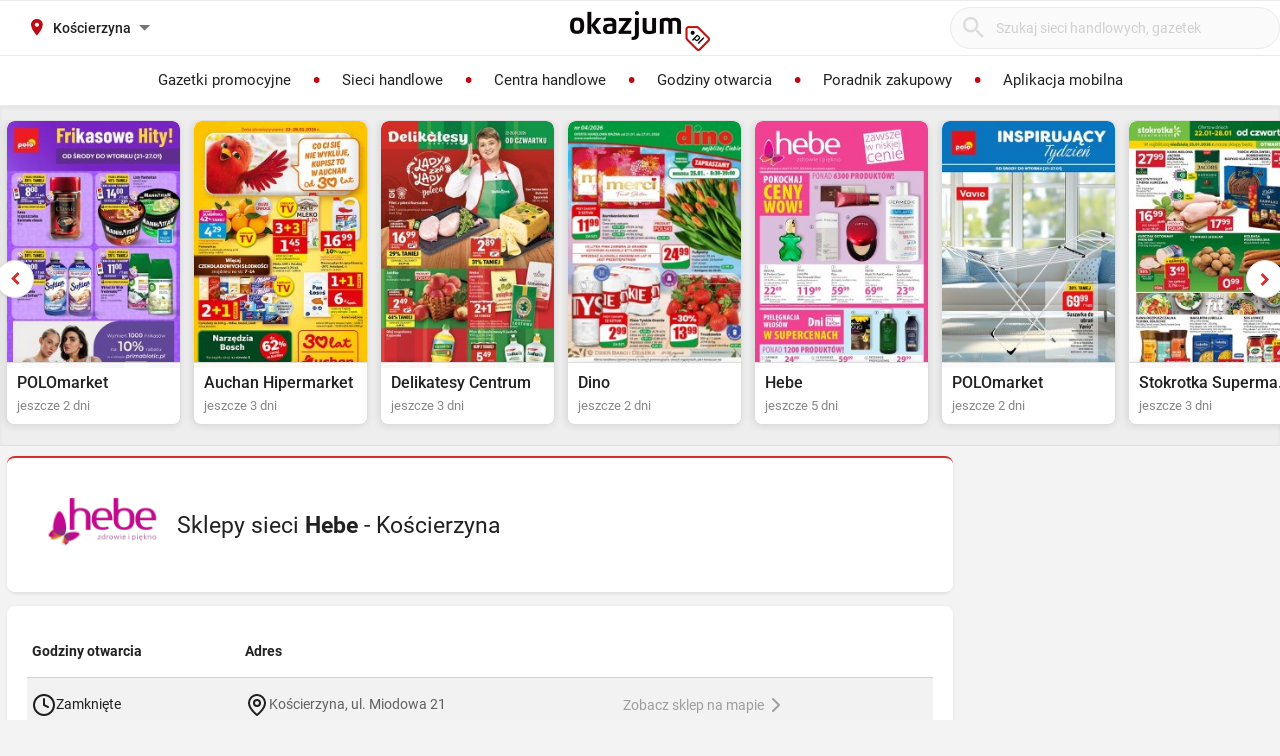

--- FILE ---
content_type: text/html; charset=utf-8
request_url: https://drogeria-hebe.okazjum.pl/sklepy/koscierzyna/
body_size: 16652
content:
<!DOCTYPE html><html lang="pl" prefix="og: http://ogp.me/ns#"><head><meta charset="UTF-8" /><link crossorigin="anonymous" href="https://i.iplsc.com/" rel="preconnect" /><link crossorigin="anonymous" href="https://fonts.googleapis.com" rel="preconnect" /><link crossorigin="anonymous" href="https://www.googletagmanager.com" rel="preconnect" /><link crossorigin="anonymous" href="https://stats.g.doubleclick.net" rel="preconnect" /><link crossorigin="anonymous" href="https://bam.nr-data.net" rel="preconnect" /><link crossorigin="anonymous" href="https://fonts.gstatic.com/" rel="preconnect" /><link href="https://i.iplsc.com/" rel="dns-prefetch" /><link href="https://fonts.googleapis.com" rel="dns-prefetch" /><link href="https://www.googletagmanager.com" rel="dns-prefetch" /><link href="https://stats.g.doubleclick.net" rel="dns-prefetch" /><link href="https://bam.nr-data.net" rel="dns-prefetch" /><link href="https://fonts.gstatic.com/" rel="dns-prefetch" /><link as="image" href="/okazjum-square.jpg" rel="preload" type="image/jpeg" /><link as="image" href="/apple-touch-icon.png" rel="preload" type="image/png" /><meta name="viewport" content="width=device-width, initial-scale=1.0, maximum-scale=5.0, viewport-fit=cover" /><meta name="X-UA-Compatible" content="IE=edge,chrome=1" /><meta property="robots" content="index, follow" /><title>Sklepy sieci Hebe - Kościerzyna | Okazjum.pl</title><meta name="description" content="Lista wszystkich sklepów sieci Hebe w Kościerzyna. Znajdź sklep Hebe w swojej miejscowości." /><meta name="keywords" content="hebe, gazetka hebe, promocje hebe, hebe gazetka promocyjna, aktualne promocje" /><meta property="author" content="https://okazjum.pl" /><meta name="dc.title" content="Sklepy sieci Hebe - Kościerzyna | Okazjum.pl" /><meta name="dc.description" content="Lista wszystkich sklepów sieci Hebe w Kościerzyna. Znajdź sklep Hebe w swojej miejscowości." /><meta name="dc.creator" content="Okazjum.pl" /><meta name="dc.publisher" content="Okazjum.pl" /><meta name="dc.source" content="https://okazjum.pl" /><meta name="dc.language" content="pl-PL" /><meta name="dc.rights" content="https://okazjum.pl, wszystkie prawa zastrzeżone" /><meta name="geo.region" content="PL-MZ" /><meta name="geo.placename" content="Warsaw" /><meta name="geo.position" content="52.241574;21.082238" /><meta name="ICBM" content="52.241574, 21.082238" /><meta name="wot-verification" content="b170e28dae34b4a21698" /><link rel="alternate" type="application/rss+xml" title="RSS Feed dla Okazjum.pl" href="https://okazjum.pl/feed/rss/" /><link rel="canonical" href="https://drogeria-hebe.okazjum.pl/sklepy/koscierzyna/" /><meta property="og:url" content="https://drogeria-hebe.okazjum.pl/sklepy/koscierzyna/" /><meta property="og:locale" content="pl_PL" /><meta property="og:title" content="Sklepy sieci Hebe - Kościerzyna | Okazjum.pl" />
<meta property="og:description" content="Lista wszystkich sklepów sieci Hebe w Kościerzyna. Znajdź sklep Hebe w swojej miejscowości." />
<meta property="og:type" content="website" />
<meta property="og:image" content="https://static.okazjum.pl/storage/okazjum/assets/okazjum-square-fbc7111c687c4b7c1559e6d8d5035fa2e030e2880a1c19463edd01e988d80c3b.jpg" />
<meta property="og:site_name" content="Okazjum.pl" /><meta content="1483793708500406" property="fb:app_id" /><meta content="app-id=1111490151" name="apple-itunes-app" /><meta content="app-id=pl.interia.okazjum" name="google-play-app" /><link href="/apple-touch-icon.png" rel="apple-touch-icon" /><meta content="#2a2a2a" name="theme-color" /><meta content="#2a2a2a" name="msapplication-navbutton-color" /><meta content="yes" name="apple-mobile-web-app-capable" /><meta content="black" name="apple-mobile-web-app-status-bar-style" /><link href="https://okazjum.pl/" hreflang="pl" rel="alternate" /><link href="/manifest.json" rel="manifest" /><link href="/sitemap.xml" rel="sitemap" /><meta name="csrf-param" content="authenticity_token" />
<meta name="csrf-token" content="tJCMMPrnSKCBSx8VEzfmGyYwpFZnxGCSkHijKQxU8vgDelaz+Oj/3dYxSS9c7dDmgVZNhBg2ArEcZFp5WWd93w==" /><link rel="stylesheet" media="screen" href="https://static.okazjum.pl/storage/okazjum/assets/application-2870b1981719c2cf65ab71fdce5a900a0cc1caef2d064f08d823890ca124aee1.css" /><link rel="preload" href="https://static.okazjum.pl/storage/okazjum/assets/application-c563cf559b25a5ae12453fb139356e5d0f774ee04e6668dfbdf43012f30d6bb5.js" as="script" type="text/javascript"><link rel="preload" href="https://static.okazjum.pl/storage/okazjum/assets/okazjum/okazjum-0b0e51bc42c141333018cc6de3973e57f154f21e72c33b56a03f9c0da00d6b93.woff" as="font" type="font/woff" crossorigin="anonymous"><link rel="preload" href="https://static.okazjum.pl/storage/okazjum/assets/roboto/roboto-400-5683112ff1b79c0ca2cce8768f384a67aa54ee82fd72d51f591b0d286f6ec597.woff2" as="font" type="font/woff2" crossorigin="anonymous"><link rel="preload" href="https://static.okazjum.pl/storage/okazjum/assets/roboto/roboto-500-cf8145fa02d00fa952223b928d80d36c2ab718f894eeb08862a2e9a83f3f7194.woff2" as="font" type="font/woff2" crossorigin="anonymous"><link rel="stylesheet" media="print" href="https://static.okazjum.pl/storage/okazjum/assets/@adretail/nsfw-utils/dist/vanilla/styles-b2a7bfdb7fcce21927677d81bb2a809067de99f91c8cd675899541f3d12ab8bf.css" onload="this.media=&#39;screen&#39;" /><noscript><link rel="stylesheet" media="screen" href="https://static.okazjum.pl/storage/okazjum/assets/@adretail/nsfw-utils/dist/vanilla/styles-b2a7bfdb7fcce21927677d81bb2a809067de99f91c8cd675899541f3d12ab8bf.css" /></noscript><link rel="stylesheet" media="print" href="https://static.okazjum.pl/storage/okazjum/assets/@adretail/ads/dist/umd/index-d2a8369e5c88caba02338c4784b5aa2df3b47a1227b1ac4a05bea73279d0908b.css" onload="this.media=&#39;screen&#39;" /><noscript><link rel="stylesheet" media="screen" href="https://static.okazjum.pl/storage/okazjum/assets/@adretail/ads/dist/umd/index-d2a8369e5c88caba02338c4784b5aa2df3b47a1227b1ac4a05bea73279d0908b.css" /></noscript><script>
//<![CDATA[
window.gon={};gon.isCurrentCustomer=false;gon.domain="okazjum.pl";gon.facebook_app_id="1483793708500406";gon.facebook_api_version="v2.12";gon.adgroup_id="2807400";gon.mobile_phone=false;gon.assetsHost="https://static.okazjum.pl/storage/okazjum";gon.adocean=false;gon.doubleclick=true;gon.smartBanner=true;gon.breakBanner=false;gon.promoPaperUrl=null;gon.apiToken="343469873b5254d83108c220345eaca1";gon.apiUrl="https://api.okazjum.pl/int/";gon.appApiKey="0ccff75cf2a34c3258e04fa4a42c34ce";gon.advertisersPrivacyPolicy={"4475718232":"\u003ca href=\"https://site.adform.com/privacy-center/platform-privacy/product-and-services-privacy-policy/\" target=\"_blank\"\u003eAdform\u003c/a\u003e","1433918215":"\u003ca href=\"https://site.adform.com/privacy-center/platform-privacy/product-and-services-privacy-policy/\" target=\"_blank\"\u003eAdform\u003c/a\u003e","4772133101":"\u003ca href=\"https://www.xandr.com/privacy/platform-privacy-policy/\" target=\"_blank\"\u003eXandr\u003c/a\u003e","4567345159":"\u003ca href=\"https://www.criteo.com/privacy/\" target=\"_blank\"\u003eCriteo\u003c/a\u003e","1447027735":"\u003ca href=\"https://equativ.com/end-users-privacy-policy/\" target=\"_blank\"\u003eEquativ\u003c/a\u003e","1279036135":"\u003ca href=\"https://business.safety.google/privacy/\" target=\"_blank\"\u003eGoogle\u003c/a\u003e","1399169095":"\u003ca href=\"https://business.safety.google/privacy/\" target=\"_blank\"\u003eGoogle\u003c/a\u003e","-1":"\u003ca href=\"https://business.safety.google/privacy/\" target=\"_blank\"\u003eGoogle\u003c/a\u003e","0":"\u003ca href=\"https://business.safety.google/privacy/\" target=\"_blank\"\u003eGoogle\u003c/a\u003e","4861661181":"\u003ca href=\"https://www.indexexchange.com/privacy\" target=\"_blank\"\u003eIndex Exchange\u003c/a\u003e","5252664410":"\u003ca href=\"https://www.magnite.com/legal/advertising-technology-privacy-policy/\" target=\"_blank\"\u003eMagnite\u003c/a\u003e","1431711415":"\u003ca href=\"https://pubmatic.com/legal/privacy/\" target=\"_blank\"\u003ePubMatic\u003c/a\u003e","1430256055":"\u003ca href=\"https://www.rtbhouse.com/privacy-center\" target=\"_blank\"\u003eRTB House\u003c/a\u003e","4712116072":"\u003ca href=\"https://www.teads.com/privacy-policy/\" target=\"_blank\"\u003eTeads\u003c/a\u003e","5172117040":"\u003ca href=\"https://www.businessclick.com/o-nas/\" target=\"_blank\"\u003eBusinessClick\u003c/a\u003e"};gon.visitorId="v_1769376857_a8XNvfZosRgSIBvC";gon.sessionId="s_1769376857_T3gfpfhYGUtq";gon.lucideSpritePath="https://static.okazjum.pl/storage/okazjum/assets/icons/lucide-sprite-6ff8848ccbc700f96dc407ec510e45358f8a2097165c54d1d50dda1161590e38.svg";
//]]>
</script><script>window.dataLayer = window.dataLayer || [];

window.OkazjumData = {
  visitorId: 'v_1769376857_a8XNvfZosRgSIBvC',
  sessionId: 's_1769376857_T3gfpfhYGUtq',
  deviceType: 'desktop',
  pageController: 'stores',
  pageAction: 'index',
  currentUrl: 'https://drogeria-hebe.okazjum.pl/sklepy/koscierzyna',
  pageCategory: '',
  trackingEvents: "[]"
};

if (window.OkazjumData.visitorId && window.OkazjumData.visitorId !== '') {
  window.dataLayer.push({
    'user_id': window.OkazjumData.visitorId,
    'session_id': window.OkazjumData.sessionId,
    'user_properties': {
      'visitor_id': window.OkazjumData.visitorId,
      'device_type': window.OkazjumData.deviceType
    }
  });
}

(function(w,d,s,l,i){w[l]=w[l]||[];w[l].push({'gtm.start':
new Date().getTime(),event:'gtm.js'});var f=d.getElementsByTagName(s)[0],
j=d.createElement(s),dl=l!='dataLayer'?'&l='+l:'';j.async=true;j.src=
'https://www.googletagmanager.com/gtm.js?id='+i+dl;f.parentNode.insertBefore(j,f);
})(window,document,'script','dataLayer','GTM-KJ2S5W');</script><script src="https://static.okazjum.pl/storage/okazjum/assets/tracking-7996babafeb98b3e110ba3a6f40792f89722467ddb960607f0a7098fa59caaba.js"></script><script src="https://static.okazjum.pl/storage/okazjum/assets/tracking_compat-d6bc9f93c5c4c821948e2819384e4b346affe11d3b98dd6ce6904c67d238e0c3.js"></script><script>window.Inpl = window.Inpl || {};
window.Inpl.Ad = window.Inpl.Ad || {};
window.Inpl.Ad.exSettings = window.Inpl.Ad.exSettings || {};
window.Inpl.Ad.exSettings.domain = "okazjum.pl";</script><script>


        window.Inpl = window.Inpl||{};
        window.Inpl.host = "okazjum.pl";
        window.Inpl.trackerId = "2";
        window.Inpl.WebTr={};
        if(!window.disallowInsets){
        
        Inpl.WebTr.gemius={};
        Inpl.WebTr.gemius.host="//interia.hit.gemius.pl/";
        Inpl.WebTr.gemius.identifier="B8XqJqtnv2iGUFfcZWw3T5PazduuxwLWR5Mf5ODhMwj.67";
        
        
        var Inpl=window.Inpl||{};function gemius_pending(i){window[i]=window[i]||function(){var e=window[i+"_pdata"]=window[i+"_pdata"]||[];e[e.length]=arguments}}Inpl.skipGemiusIdent||(pp_gemius_identifier=Inpl.WebTr.gemius.identifier,pp_gemius_time_identifier=Inpl.WebTr.gemius.time_identifier),Inpl.gemiusOff||(gemius_pending("gemius_hit"),gemius_pending("gemius_event"),gemius_pending("pp_gemius_hit"),gemius_pending("pp_gemius_event"),function(r,o){try{function e(e,i){var t=r.createElement(o),s=e?Inpl.WebTr.gemius.host+"sweqevub.js":Inpl.WebTr.gemius.host+"xgemius.js";n=e?"sweqevub":"xgemius",p=e?6:1,t.setAttribute("async","async"),t.setAttribute("defer","defer"),t.onerror=function(){void 0!==Inpl&&void 0!==Inpl.Abd&&Inpl.Abd.trackError(n,p)},t.onload=function(){void 0!==Inpl&&void 0!==Inpl.Abd&&Inpl.Abd.registerScript(n,p)},t.src=d+":"+s,u.parentNode.insertBefore(t,u),i&&t.addEventListener?t.addEventListener(["on","er","r","or"].join(""),i,!1):i&&t.attachEvent&&t.attachEvent("onerror",i)}var u=r.getElementsByTagName(o)[0],d="http"+("https:"==location.protocol?"s":"");e(0,function(){e(1)})}catch(e){window.Inpl&&window.Inpl.Log&&Inpl.Log.log("gemius_inset_error",e)}}(document,"script"));var __iwa=__iwa||[];__iwa.push(["setCustomVar","gemius_hg","1","page"]),Inpl.skipGemiusIdent||(__iwa.push(["setCustomVar","gemiusId",pp_gemius_identifier,"page"]),__iwa.push(["setCustomVar","gemiusTime",pp_gemius_time_identifier,"page"]));
        
        var __iwa = __iwa || [];
        Inpl.WebTr.iwa = {};
        Inpl.Ad = Inpl.Ad || {};
        Inpl.Ad.exSettings = Inpl.Ad.exSettings || {};
        Inpl.Ad.exSettings.keywords = Inpl.Ad.exSettings.keywords || {};
        __iwa.push(['setCustomVar','webtrack','true','page']);
        __iwa.push(['setCustomVar','webtrack','true','page']);
        __iwa.push(['setCustomVar','webtrack_date','1/21/2026, 7:19:14 AM','page']);
        __iwa.push(['setCustomVar','keywords',Inpl.Ad.exSettings.keywords.DFP,'page']);
        __iwa.push(['setCustomVar','path_prefix',Inpl.Ad.exSettings.pathPrefix,'page']);
        Inpl.WebTr.iwa.crossorigin = 0;
        Inpl.WebTr.iwa.plugins = {"performance":{"name":"performance"},"pageheight":{"name":"pageheight"},"scroll":{"name":"scroll"},"timeSpent":{"name":"timeSpent"},"viewAbility":{"name":"viewAbility"},"browserFeatures":{"name":"browserFeatures"}};
        Inpl.WebTr.iwa.noPv = false;
        Inpl.WebTr.iwa.trackerId = window.Inpl.trackerId;
        Inpl.WebTr.iwa.iwa3Source = "//js.iplsc.com/iwa3/3.0.140/";
        Inpl.WebTr.iwa.iwa3Collector = "//iwa3.hit.interia.pl:443";
        Inpl.WebTr.iwa.sessionHost = window.Inpl.host;
        !function(e){var i={};function n(r){if(i[r])return i[r].exports;var t=i[r]={i:r,l:!1,exports:{}};return e[r].call(t.exports,t,t.exports,n),t.l=!0,t.exports}n.m=e,n.c=i,n.d=function(e,i,r){n.o(e,i)||Object.defineProperty(e,i,{enumerable:!0,get:r})},n.r=function(e){"undefined"!=typeof Symbol&&Symbol.toStringTag&&Object.defineProperty(e,Symbol.toStringTag,{value:"Module"}),Object.defineProperty(e,"__esModule",{value:!0})},n.t=function(e,i){if(1&i&&(e=n(e)),8&i)return e;if(4&i&&"object"==typeof e&&e&&e.__esModule)return e;var r=Object.create(null);if(n.r(r),Object.defineProperty(r,"default",{enumerable:!0,value:e}),2&i&&"string"!=typeof e)for(var t in e)n.d(r,t,function(i){return e[i]}.bind(null,t));return r},n.n=function(e){var i=e&&e.__esModule?function(){return e.default}:function(){return e};return n.d(i,"a",i),i},n.o=function(e,i){return Object.prototype.hasOwnProperty.call(e,i)},n.p="/",n(n.s=0)}([function(e,i){"undefined"==typeof iwa&&(window.iwa=function(){return iwa3.apply(null,arguments)});var n=window.Inpl||{};window.emptyString="",function(e,i,r,t,o,a){var w=Object.entries&&"undefined"!=typeof Promise&&-1!==Promise.toString().indexOf("[native code]")?1:0;window.iwa3BaseURL=w?e+"new/":e+"old/";var s=window.iwa3BaseURL+"main.iwa.js";window.IWA3Object="iwa3";var c="script";window.iwa3=window.iwa3||function(){window.iwa3.q=window.iwa3.q||[],window.iwa3.q.push(arguments)};var u=document.createElement(c);n.WebTr.iwa.sessionHost?u.src="https:"+t+"/"+a+"iwa_core?ts="+Date.now()+"&u="+encodeURIComponent(location.href)+"&sh="+n.WebTr.iwa.sessionHost:u.src="https:"+t+"/"+a+"iwa_core?ts="+Date.now()+"&u="+encodeURIComponent(location.href)+"&sh="+location.host.replace("www.",""),u.async=1;var d=document.createElement(c),l=document.getElementsByTagName(c)[0];d.async=1,iwa3("config",{request:{socket:{url:"wss:"+t+"/"+a+"collector"},http:{url:"https:"+t}}}),d.src=s,n.WebTr.iwa.crossorigin&&d.setAttribute("crossorigin","anonymous"),l.parentNode.insertBefore(u,l),l.parentNode.insertBefore(d,l),u.onerror=function(){void 0!==n&&void 0!==n.Abd&&n.Abd.trackError("iwa3",3)},u.onload=function(){void 0!==n&&void 0!==n.Abd&&n.Abd.registerScript("iwa3",3)}}(n.WebTr.iwa.iwa3Source,0,0,n.WebTr.iwa.iwa3Collector,0,window.emptyString),n.WebTr.iwa.sessionHost?iwa("create",n.WebTr.iwa.trackerId,{sessionDomain:n.WebTr.iwa.sessionHost}):iwa("create",n.WebTr.iwa.trackerId);var r={};for(var t in n.WebTr.iwa.plugins)n.WebTr.iwa.plugins.hasOwnProperty(t)&&(o(),"clickMap"===t?iwa("clickMap"):iwa("plugin","register",t,r));function o(){for(var e in r={},n.WebTr.iwa.plugins[t].cv)n.WebTr.iwa.plugins[t].cv.hasOwnProperty(e)&&(r[n.WebTr.iwa.plugins[t].cv[e].name]=n.WebTr.iwa.plugins[t].cv[e].value)}if(window.iwaCustomVariablesData)for(var a in window.iwaCustomVariablesData)window.iwaCustomVariablesData.hasOwnProperty(a)&&iwa("setCustomVar",a,window.iwaCustomVariablesData[a],"page");n.WebTr.iwa.noPv||iwa("send","pageview")}]);
        iwa('plugin', 'register', 'rodo');
    
        Inpl.WebTr.ga4={};
        Inpl.WebTr.ga4.codes={"0":{"value":"G-69EW4JYHQE","cookieDomain":"okazjum.pl"}};
        (o=>{o.addEventListener("load",()=>{for(var e in Inpl.WebTr.ga4.codes){var a,t,n;Inpl.WebTr.ga4.codes.hasOwnProperty(e)&&(a=Inpl.WebTr.ga4.codes[e].value,e=Inpl.WebTr.ga4.codes[e].cookieDomain,n="script",t=document.createElement(n),n=document.getElementsByTagName(n)[0],t.async=1,t.src="https://www.googletagmanager.com/gtag/js?id="+a,n.parentNode.insertBefore(t,n),o.dataLayer=o.dataLayer||[],o.gtag=function(){dataLayer.push(arguments)},o.gtag("js",new Date),e&&""!==e?o.gtag("config",a,{cookie_domain:e}):o.gtag("config",a),t.onload=function(){let a=dataLayer.push;dataLayer.push=(...e)=>{requestAnimationFrame(()=>{setTimeout(()=>{a(...e)},0)})}})}})})(window);
        
        Inpl.WebTr.rd = {};
        Inpl.WebTr.rd.crossorigin = 0;
        Inpl.WebTr.rd.rodoScriptDir="//js.iplsc.com/inpl.rd/latest/";
        Inpl.WebTr.rd.rodoJsonDir="https://prywatnosc.interia.pl/rodo/messages-pl";
        !function(){var o="script",r=(window.rodoScriptDir=Inpl.WebTr.rd.rodoScriptDir,window.rodoJsonDir=Inpl.WebTr.rd.rodoJsonDir,document.createElement(o)),o=document.getElementsByTagName(o)[0];Inpl.WebTr.rd.crossorigin&&r.setAttribute("crossorigin","anonymous"),r.src=Inpl.WebTr.rd.rodoScriptDir+"inpl.rd.jssc",r.async=1,o.parentNode.insertBefore(r,o),window.googletag=window.googletag||{cmd:[]};try{localStorage.setItem("adoceanRodoKeyword","rodo_4")}catch(o){}}();
    
        Inpl.WebTr.webvitals = {};
        Inpl.WebTr.webvitals.traffic = "100";
        Inpl.WebTr.webvitals.url = "//js.iplsc.com/inpl.web-vitals/5.0.30/inpl.web-vitals.js";
        Inpl.WebTr.webvitals.enableWaterfallData = false;
        Inpl.WebTr.webvitals.waterfallDataTraffic = 1;
        Inpl.WebTr.webvitals.enablePerformanceMeasures = false;
        Inpl.WebTr.webvitals.performanceMeasuresTraffic = 1;
        Inpl.WebTr.webvitals.enableInlineAssetsData = false;
        Inpl.WebTr.webvitals.inlineAssetsDataTraffic = 1;
        (()=>{"use strict";let e=window.Inpl||{};!function(t,r,i){if(100*Math.random()<=i.traffic&&null===t.querySelector('script[src*="inpl.web-vitals"]')&&i.url){let r=t.createElement("script");r.src=i.url,t.head.appendChild(r),e.WebTr.webvitals.version="5.0.15"}}(document,navigator,e.WebTr.webvitals)})();
    
        Inpl.WebTr.pixelfb = {};;
        Inpl.WebTr.pixelfb.id = "238861105225571";
        var Inpl=window.Inpl||{};window.addEventListener("load",function(){var e,n,t,r;e=document,n="script",t=Inpl.WebTr.pixelfb.id,r=e.getElementsByTagName(n)[0],(e=e.createElement(n)).async=!0,e.src="https://www.facebook.com/tr?id="+t+"&ev=PageView&noscript=1",r.parentNode.insertBefore(e,r)});
    }/* Wygenerowano dla default/okazjum.pl - 21.01.2026, 08:19:14  */
</script><script async="async" charset="UTF-8" src="https://cdn.pushpushgo.com/js/5b2b9c8f04b87e000beeb4c8.js"></script></head><body class="stores index shared" data-action_view_name="StoresIndexView" data-current-url="https://drogeria-hebe.okazjum.pl/sklepy/koscierzyna" data-current_place_url="koscierzyna" data-device-type="desktop" data-page-action="index" data-page-category="" data-page-controller="stores" data-session-id="s_1769376857_T3gfpfhYGUtq" data-tracking-events="[]" data-view_name="StoresView" data-visitor-id="v_1769376857_a8XNvfZosRgSIBvC"><noscript><iframe class="hide" height="0" src="https://www.googletagmanager.com/ns.html?id=GTM-KJ2S5W" width="0"></iframe></noscript><svg xmlns="http://www.w3.org/2000/svg" style="display: none;">
  <!-- Navigation & UI -->
  <symbol id="icon-chevron-down" viewBox="0 0 24 24" fill="none" stroke="currentColor" stroke-width="2" stroke-linecap="round" stroke-linejoin="round">
    <path d="m6 9 6 6 6-6"/>
  </symbol>
  
  <symbol id="icon-chevron-up" viewBox="0 0 24 24" fill="none" stroke="currentColor" stroke-width="2" stroke-linecap="round" stroke-linejoin="round">
    <path d="m18 15-6-6-6 6"/>
  </symbol>
  
  <symbol id="icon-chevron-left" viewBox="0 0 24 24" fill="none" stroke="currentColor" stroke-width="2" stroke-linecap="round" stroke-linejoin="round">
    <path d="m15 18-6-6 6-6"/>
  </symbol>
  
  <symbol id="icon-chevron-right" viewBox="0 0 24 24" fill="none" stroke="currentColor" stroke-width="2" stroke-linecap="round" stroke-linejoin="round">
    <path d="m9 18 6-6-6-6"/>
  </symbol>
  
  <symbol id="icon-arrow-left" viewBox="0 0 24 24" fill="none" stroke="currentColor" stroke-width="2" stroke-linecap="round" stroke-linejoin="round">
    <path d="m12 19-7-7 7-7"/>
    <path d="M19 12H5"/>
  </symbol>
  
  <symbol id="icon-arrow-right" viewBox="0 0 24 24" fill="none" stroke="currentColor" stroke-width="2" stroke-linecap="round" stroke-linejoin="round">
    <path d="M5 12h14"/>
    <path d="m12 5 7 7-7 7"/>
  </symbol>
  
  <symbol id="icon-arrow-down-wide-narrow" viewBox="0 0 24 24" fill="none" stroke="currentColor" stroke-width="2" stroke-linecap="round" stroke-linejoin="round">
    <path d="m3 16 4 4 4-4"/>
    <path d="M7 20V4"/>
    <path d="M11 4h10"/>
    <path d="M11 8h7"/>
    <path d="M11 12h4"/>
  </symbol>

  <!-- Actions -->
  <symbol id="icon-x" viewBox="0 0 24 24" fill="none" stroke="currentColor" stroke-width="2" stroke-linecap="round" stroke-linejoin="round">
    <path d="M18 6 6 18"/>
    <path d="m6 6 12 12"/>
  </symbol>
  
  <symbol id="icon-x-circle" viewBox="0 0 24 24" fill="none" stroke="currentColor" stroke-width="2" stroke-linecap="round" stroke-linejoin="round">
    <circle cx="12" cy="12" r="10"/>
    <path d="m15 9-6 6"/>
    <path d="m9 9 6 6"/>
  </symbol>
  
  <symbol id="icon-plus" viewBox="0 0 24 24" fill="none" stroke="currentColor" stroke-width="2" stroke-linecap="round" stroke-linejoin="round">
    <path d="M5 12h14"/>
    <path d="M12 5v14"/>
  </symbol>
  
  <symbol id="icon-minus" viewBox="0 0 24 24" fill="none" stroke="currentColor" stroke-width="2" stroke-linecap="round" stroke-linejoin="round">
    <path d="M5 12h14"/>
  </symbol>
  
  <symbol id="icon-check" viewBox="0 0 24 24" fill="none" stroke="currentColor" stroke-width="2" stroke-linecap="round" stroke-linejoin="round">
    <path d="M20 6 9 17l-5-5"/>
  </symbol>
  
  <symbol id="icon-search" viewBox="0 0 24 24" fill="none" stroke="currentColor" stroke-width="2" stroke-linecap="round" stroke-linejoin="round">
    <circle cx="11" cy="11" r="8"/>
    <path d="m21 21-4.35-4.35"/>
  </symbol>
  
  <symbol id="icon-filter" viewBox="0 0 24 24" fill="none" stroke="currentColor" stroke-width="2" stroke-linecap="round" stroke-linejoin="round">
    <polygon points="22,3 2,3 10,12.46 10,19 14,21 14,12.46"/>
  </symbol>

  <!-- Location & Time -->
  <symbol id="icon-map-pin" viewBox="0 0 24 24" fill="none" stroke="currentColor" stroke-width="2" stroke-linecap="round" stroke-linejoin="round">
    <path d="M20 10c0 6-8 12-8 12s-8-6-8-12a8 8 0 0 1 16 0Z"/>
    <circle cx="12" cy="10" r="3"/>
  </symbol>
  
  <symbol id="icon-clock" viewBox="0 0 24 24" fill="none" stroke="currentColor" stroke-width="2" stroke-linecap="round" stroke-linejoin="round">
    <circle cx="12" cy="12" r="10"/>
    <polyline points="12,6 12,12 16,14"/>
  </symbol>
  
  <symbol id="icon-calendar" viewBox="0 0 24 24" fill="none" stroke="currentColor" stroke-width="2" stroke-linecap="round" stroke-linejoin="round">
    <path d="M8 2v4"/>
    <path d="M16 2v4"/>
    <rect width="18" height="18" x="3" y="4" rx="2"/>
    <path d="M3 10h18"/>
  </symbol>
  
  <symbol id="icon-globe" viewBox="0 0 24 24" fill="none" stroke="currentColor" stroke-width="2" stroke-linecap="round" stroke-linejoin="round">
    <circle cx="12" cy="12" r="10"/>
    <path d="M12 2a14.5 14.5 0 0 0 0 20 14.5 14.5 0 0 0 0-20"/>
    <path d="M2 12h20"/>
  </symbol>

  <!-- Rating & Social -->
  <symbol id="icon-star" viewBox="0 0 24 24" fill="currentColor" stroke="currentColor" stroke-width="2">
    <polygon points="12,2 15.09,8.26 22,9.27 17,14.14 18.18,21.02 12,17.77 5.82,21.02 7,14.14 2,9.27 8.91,8.26"/>
  </symbol>
  
  <symbol id="icon-star-outline" viewBox="0 0 24 24" fill="none" stroke="currentColor" stroke-width="2" stroke-linecap="round" stroke-linejoin="round">
    <polygon points="12,2 15.09,8.26 22,9.27 17,14.14 18.18,21.02 12,17.77 5.82,21.02 7,14.14 2,9.27 8.91,8.26"/>
  </symbol>
  
  <symbol id="icon-star-half" viewBox="0 0 24 24" fill="none" stroke="currentColor" stroke-width="2" stroke-linecap="round" stroke-linejoin="round">
    <defs>
      <linearGradient id="star-half-fill">
        <stop offset="50%" stop-color="currentColor"/>
        <stop offset="50%" stop-color="transparent"/>
      </linearGradient>
    </defs>
    <polygon points="12,2 15.09,8.26 22,9.27 17,14.14 18.18,21.02 12,17.77 5.82,21.02 7,14.14 2,9.27 8.91,8.26" fill="url(#star-half-fill)" stroke="currentColor"/>
  </symbol>
  
  <symbol id="icon-facebook" viewBox="0 0 24 24" fill="currentColor">
    <path d="M24 12.073c0-6.627-5.373-12-12-12s-12 5.373-12 12c0 5.99 4.388 10.954 10.125 11.854v-8.385H7.078v-3.47h3.047V9.43c0-3.007 1.792-4.669 4.533-4.669 1.312 0 2.686.235 2.686.235v2.953H15.83c-1.491 0-1.956.925-1.956 1.874v2.25h3.328l-.532 3.47h-2.796v8.385C19.612 23.027 24 18.062 24 12.073z"/>
  </symbol>

  <symbol id="icon-instagram" viewBox="0 0 24 24" fill="currentColor">
    <path d="M12 2.163c3.204 0 3.584.012 4.85.07 3.252.148 4.771 1.691 4.919 4.919.058 1.265.069 1.645.069 4.849 0 3.205-.012 3.584-.069 4.849-.149 3.225-1.664 4.771-4.919 4.919-1.266.058-1.644.07-4.85.07-3.204 0-3.584-.012-4.849-.07-3.26-.149-4.771-1.699-4.919-4.92-.058-1.265-.07-1.644-.07-4.849 0-3.204.013-3.583.07-4.849.149-3.227 1.664-4.771 4.919-4.919 1.266-.057 1.645-.069 4.849-.069zm0-2.163c-3.259 0-3.667.014-4.947.072-4.358.2-6.78 2.618-6.98 6.98-.059 1.281-.073 1.689-.073 4.948 0 3.259.014 3.668.072 4.948.2 4.358 2.618 6.78 6.98 6.98 1.281.058 1.689.072 4.948.072 3.259 0 3.668-.014 4.948-.072 4.354-.2 6.782-2.618 6.979-6.98.059-1.28.073-1.689.073-4.948 0-3.259-.014-3.667-.072-4.947-.196-4.354-2.617-6.78-6.979-6.98-1.281-.059-1.69-.073-4.949-.073zm0 5.838c-3.403 0-6.162 2.759-6.162 6.162s2.759 6.163 6.162 6.163 6.162-2.759 6.162-6.163c0-3.403-2.759-6.162-6.162-6.162zm0 10.162c-2.209 0-4-1.79-4-4 0-2.209 1.791-4 4-4s4 1.791 4 4c0 2.21-1.791 4-4 4zm6.406-11.845c-.796 0-1.441.645-1.441 1.44s.645 1.44 1.441 1.44c.795 0 1.439-.645 1.439-1.44s-.644-1.44-1.439-1.44z"/>
  </symbol>

  <symbol id="icon-twitter" viewBox="0 0 24 24" fill="currentColor">
    <path d="M23.953 4.57a10 10 0 01-2.825.775 4.958 4.958 0 002.163-2.723c-.951.555-2.005.959-3.127 1.184a4.92 4.92 0 00-8.384 4.482C7.69 8.095 4.067 6.13 1.64 3.162a4.822 4.822 0 00-.666 2.475c0 1.71.87 3.213 2.188 4.096a4.904 4.904 0 01-2.228-.616v.06a4.923 4.923 0 003.946 4.827 4.996 4.996 0 01-2.212.085 4.936 4.936 0 004.604 3.417 9.867 9.867 0 01-6.102 2.105c-.39 0-.779-.023-1.17-.067a13.995 13.995 0 007.557 2.209c9.053 0 13.998-7.496 13.998-13.985 0-.21 0-.42-.015-.63A9.935 9.935 0 0024 4.59z"/>
  </symbol>

  <!-- Content -->
  <symbol id="icon-tag" viewBox="0 0 24 24" fill="none" stroke="currentColor" stroke-width="2" stroke-linecap="round" stroke-linejoin="round">
    <path d="M12.586 2.586A2 2 0 0 0 11.172 2H4a2 2 0 0 0-2 2v7.172a2 2 0 0 0 .586 1.414l8.704 8.704a2.426 2.426 0 0 0 3.42 0l6.58-6.58a2.426 2.426 0 0 0 0-3.42z"/>
    <circle cx="7.5" cy="7.5" r=".5" fill="currentColor"/>
  </symbol>
  
  <symbol id="icon-tags" viewBox="0 0 24 24" fill="none" stroke="currentColor" stroke-width="2" stroke-linecap="round" stroke-linejoin="round">
    <path d="M9 5H2v7l6.29 6.29c.94.94 2.48.94 3.42 0l3.58-3.58c.94-.94.94-2.48 0-3.42L9 5Z"/>
    <path d="M6 9.01V9"/>
    <path d="m15 5 6.3 6.3a2.4 2.4 0 0 1 0 3.4L17 19"/>
  </symbol>
  
  <symbol id="icon-mail" viewBox="0 0 24 24" fill="none" stroke="currentColor" stroke-width="2" stroke-linecap="round" stroke-linejoin="round">
    <rect width="20" height="16" x="2" y="4" rx="2"/>
    <path d="m22 7-10 5L2 7"/>
  </symbol>
  
  <symbol id="icon-phone" viewBox="0 0 24 24" fill="none" stroke="currentColor" stroke-width="2" stroke-linecap="round" stroke-linejoin="round">
    <path d="M22 16.92v3a2 2 0 0 1-2.18 2 19.79 19.79 0 0 1-8.63-3.07 19.5 19.5 0 0 1-6-6 19.79 19.79 0 0 1-3.07-8.67A2 2 0 0 1 4.11 2h3a2 2 0 0 1 2 1.72 12.84 12.84 0 0 0 .7 2.81 2 2 0 0 1-.45 2.11L8.09 9.91a16 16 0 0 0 6 6l1.27-1.27a2 2 0 0 1 2.11-.45 12.84 12.84 0 0 0 2.81.7A2 2 0 0 1 22 16.92z"/>
  </symbol>

  <!-- UI Elements -->
  <symbol id="icon-menu" viewBox="0 0 24 24" fill="none" stroke="currentColor" stroke-width="2" stroke-linecap="round" stroke-linejoin="round">
    <line x1="4" x2="20" y1="6" y2="6"/>
    <line x1="4" x2="20" y1="12" y2="12"/>
    <line x1="4" x2="20" y1="18" y2="18"/>
  </symbol>
  
  <symbol id="icon-circle" viewBox="0 0 24 24" fill="currentColor">
    <circle cx="12" cy="12" r="10"/>
  </symbol>
  
  <symbol id="icon-maximize" viewBox="0 0 24 24" fill="none" stroke="currentColor" stroke-width="2" stroke-linecap="round" stroke-linejoin="round">
    <path d="M8 3H5a2 2 0 0 0-2 2v3"/>
    <path d="M21 8V5a2 2 0 0 0-2-2h-3"/>
    <path d="M3 16v3a2 2 0 0 0 2 2h3"/>
    <path d="M16 21h3a2 2 0 0 0 2-2v-3"/>
  </symbol>
  
  <symbol id="icon-minimize" viewBox="0 0 24 24" fill="none" stroke="currentColor" stroke-width="2" stroke-linecap="round" stroke-linejoin="round">
    <path d="M8 3v3a2 2 0 0 1-2 2H3"/>
    <path d="M21 8h-3a2 2 0 0 1-2-2V3"/>
    <path d="M3 16h3a2 2 0 0 1 2 2v3"/>
    <path d="M16 21v-3a2 2 0 0 1 2-2h3"/>
  </symbol>
  
  <symbol id="icon-navigation" viewBox="0 0 24 24" fill="none" stroke="currentColor" stroke-width="2" stroke-linecap="round" stroke-linejoin="round">
    <polygon points="3,11 22,2 13,21 11,13 3,11"/>
  </symbol>

  <!-- Mobile & Devices -->  
  <symbol id="icon-smartphone" viewBox="0 0 24 24" fill="none" stroke="currentColor" stroke-width="2" stroke-linecap="round" stroke-linejoin="round">
    <rect width="14" height="20" x="5" y="2" rx="2" ry="2"/>
    <path d="M12 18h.01"/>
  </symbol>
  
  <symbol id="icon-tablet" viewBox="0 0 24 24" fill="none" stroke="currentColor" stroke-width="2" stroke-linecap="round" stroke-linejoin="round">
    <rect width="16" height="20" x="4" y="2" rx="2" ry="2"/>
    <line x1="12" x2="12.01" y1="18" y2="18"/>
  </symbol>

  <!-- Business -->
  <symbol id="icon-store" viewBox="0 0 24 24" fill="none" stroke="currentColor" stroke-width="2" stroke-linecap="round" stroke-linejoin="round">
    <path d="m2 7 4.41-4.41A2 2 0 0 1 7.83 2h8.34a2 2 0 0 1 1.42.59L22 7"/>
    <path d="M4 12v8a2 2 0 0 0 2 2h12a2 2 0 0 0 2-2v-8"/>
    <path d="M15 22v-4a2 2 0 0 0-2-2h-2a2 2 0 0 0-2 2v4"/>
  </symbol>
  
  <symbol id="icon-user" viewBox="0 0 24 24" fill="none" stroke="currentColor" stroke-width="2" stroke-linecap="round" stroke-linejoin="round">
    <path d="M20 21v-2a4 4 0 0 0-4-4H8a4 4 0 0 0-4 4v2"/>
    <circle cx="12" cy="7" r="4"/>
  </symbol>

  <!-- Sorting & Organization -->
  <symbol id="icon-sort" viewBox="0 0 24 24" fill="none" stroke="currentColor" stroke-width="2" stroke-linecap="round" stroke-linejoin="round">
    <path d="M3 6h18"/>
    <path d="M7 12h10"/>
    <path d="M10 18h4"/>
  </symbol>

  <!-- Info & Help -->
  <symbol id="icon-info" viewBox="0 0 24 24" fill="none" stroke="currentColor" stroke-width="2" stroke-linecap="round" stroke-linejoin="round">
    <circle cx="12" cy="12" r="10"/>
    <path d="M12 16v-4"/>
    <path d="M12 8h.01"/>
  </symbol>
</svg><script src="https://static.okazjum.pl/storage/okazjum/assets/application-c563cf559b25a5ae12453fb139356e5d0f774ee04e6668dfbdf43012f30d6bb5.js"></script><script>var prodMode = true;

AdretailAD.OkazjumContext = new AdretailAD.BaseAdContext(
  AdretailAD.Vendors.Interia.getDefaultInteriaContextConfig(
    {
      basePageURL: "okazjum.pl" + document.location.pathname,
      bootstrapMode: AdretailAD.BootstrapMode.MANUAL,
      slotsDescriptionMergeConfig: {
        DFP: {
          keywords: {"struktura":"widok_sklepu"}
        }
      },

      netsprint: {
        atmScript: 'https://atm.api.dmp.nsaudience.pl/atm.js?sourceId=okazjum.pl'
      },
    }
  )
);</script><div id="fb-root"></div><div data-react-class="Header.PageNav" data-react-props="{&quot;menuItems&quot;:[{&quot;href&quot;:&quot;https://okazjum.pl/gazetki-promocyjne/koscierzyna/&quot;,&quot;icon&quot;:&quot;papers&quot;,&quot;active&quot;:false,&quot;name&quot;:&quot;Gazetki promocyjne&quot;,&quot;gtmTagParam&quot;:&quot;gazetki&quot;},{&quot;href&quot;:&quot;https://okazjum.pl/sieci-handlowe/koscierzyna/&quot;,&quot;icon&quot;:&quot;contractors&quot;,&quot;active&quot;:false,&quot;name&quot;:&quot;Sieci handlowe&quot;,&quot;gtmTagParam&quot;:&quot;sieci&quot;},{&quot;href&quot;:&quot;https://okazjum.pl/centra-handlowe/koscierzyna/&quot;,&quot;icon&quot;:&quot;scenters&quot;,&quot;active&quot;:false,&quot;name&quot;:&quot;Centra handlowe&quot;,&quot;gtmTagParam&quot;:&quot;centra_handlowe&quot;},{&quot;href&quot;:&quot;https://okazjum.pl/godziny-otwarcia/&quot;,&quot;icon&quot;:&quot;opening_hours&quot;,&quot;active&quot;:false,&quot;name&quot;:&quot;Godziny otwarcia&quot;,&quot;gtmTagParam&quot;:&quot;godziny_otwarcia&quot;},{&quot;href&quot;:&quot;https://okazjum.pl/poradnik-zakupowy/&quot;,&quot;icon&quot;:&quot;blog&quot;,&quot;active&quot;:false,&quot;name&quot;:&quot;Poradnik zakupowy&quot;,&quot;gtmTagParam&quot;:&quot;poradnik_zakupowy&quot;},{&quot;href&quot;:&quot;https://okazjum.pl/aplikacje-mobilne/&quot;,&quot;icon&quot;:&quot;mobile-apps&quot;,&quot;active&quot;:false,&quot;name&quot;:&quot;Aplikacja mobilna&quot;,&quot;gtmTagParam&quot;:&quot;aplikacja&quot;}],&quot;location&quot;:&quot;Kościerzyna&quot;,&quot;locationDropdown&quot;:{&quot;localize&quot;:&quot;Zlokalizuj mnie&quot;,&quot;change&quot;:&quot;Zmień lokalizację&quot;},&quot;searchInput&quot;:{&quot;domainUrl&quot;:&quot;https://okazjum.pl/&quot;,&quot;actionUrl&quot;:&quot;https://okazjum.pl/gdzie-kupic/warszawa/&quot;},&quot;detectedDevices&quot;:{&quot;mobile&quot;:false,&quot;tablet&quot;:false,&quot;desktop&quot;:true}}" data-react-cache-id="Header.PageNav-0" class="page-head-placeholder"></div><external-component hydrate-component="OkazjumExpandableSliderRoot" hydrate-props-id="cckw26lmku8rmpy"><style type="text/css" class="server-side-styles">@keyframes spinner-rotating {
  from {
    transform: translate(-50%, -50%) rotate(0deg);
  }
  to {
    transform: translate(-50%, -50%) rotate(360deg);
  }
}
.cckw26lmku8rmpy-1-1 {
  width: 100%;
  height: 250px;
}
.cckw26lmku8rmpy-1-2 {
  top: 21px;
  left: 21px;
  width: 42px;
  height: 42px;
  border: 6px solid rgba(128, 128, 128, 0.35);
  display: inline-block;
  position: relative;
  animation: spinner-rotating 1s linear infinite;
  border-radius: 50%;
  border-top-color: #fff;
}
.cckw26lmku8rmpy-1-3 {
  display: flex;
  align-items: center;
  justify-content: center;
}
.cckw26lmku8rmpy-1-4 {
  width: 100%;
  height: 100%;
  position: relative;
}
.cckw26lmku8rmpy-1-4 > * {
  top: 50%;
  left: 50%;
  position: absolute;
  transform: translate(-50%, -50%);
}</style><div class="cckw26lmku8rmpy-1-3"><span class="cckw26lmku8rmpy-1-2"></span></div><script>
            (function() {
              var injectScript = function(e){var t=!(arguments.length>1&&void 0!==arguments[1])||arguments[1],n=arguments.length>2?arguments[2]:void 0,r=arguments.length>3?arguments[3]:void 0,o=document.querySelector("[src='".concat(e,"']"));if(o)return n&&n(),o;var i=document.createElement("script");return i.setAttribute("data-lazy-insert",!0),i.defer=t,i.src=e,i.onload=n,i.onerror=r,document.head.appendChild(i),i};
              var injectMain = function() {
                injectScript('https://pp.gazetkapromocyjna.pl/public/widget-okazjum-expandable-slider-aefeae497ece0b982e25.js', false);
              };

              injectMain();

              // lazy load stack queue
              (window['OkazjumExpandableSliderRoot'] = window['OkazjumExpandableSliderRoot'] || {
                queue: [],
                hydrate: function(uuid, props) {
                  this.queue.push([uuid, props]);
                }
              }).hydrate(
                'cckw26lmku8rmpy',
                {"childProps":{"id":"6","items":[{"id":"65297","type":"LEAFLET","image":"https://i.iplsc.com/000M7ZVBYYUDDPF1-C477-F13.jpeg","logo":null,"link":"https://kaufland.okazjum.pl/gazetka/gazetka-promocyjna-kaufland-22-01-2026,87738/1/","name":"Kaufland","layerItem":false,"coverOnlyForAdults":false,"promotion":{"begin":"2026-01-23","end":"2026-01-25"},"contractor":{"id":"138","logo":"https://i.iplsc.com/000L5RQBPQLQ0RTW-C118.jpeg","name":"Kaufland"},"leaflet":{"id":"57719","encryptedId":"0c4c46b324cb1907a90fbf88deecb55d2d3c4d2e--=0TPBdmUpVUaOhEckZVTxUlV6J0L5RkTv0SL90zdmljbLFjVhhXTlVlQ54URwxGOChlR","name":"Tygodniowe hity cenowe!  Kaufland","cover":"https://i.iplsc.com/000M7ZVBYYUDDPF1-C316-F4.jpeg","flags":{"promoted":false,"new":false},"duration":{"begin":"2026-01-22","end":"2026-01-28"},"meta":{"ratio":0.709051724137931}}},{"id":"65210","type":"LEAFLET","image":"https://i.iplsc.com/000M7QNINKVR4CBL-C477-F13.jpeg","logo":null,"link":"https://polomarket.okazjum.pl/gazetka/gazetka-promocyjna-polomarket-21-01-2026,87719/1/","name":"POLOmarket","layerItem":false,"coverOnlyForAdults":false,"promotion":{"begin":"2026-01-19","end":"2026-01-27"},"contractor":{"id":"92","logo":"https://i.iplsc.com/00080QM06KEA8BVH-C118.png","name":"POLOmarket"},"leaflet":{"id":"57698","encryptedId":"362765a093da032cf8a8c683af12055445d22e16--=0TPRhWRxYjVZh0LNdmN4F1LHBDaOl3Sv0SL90TQr1mTUpEbXlEUjpkNllXbEF3alZEU","name":"Frikasowe hity! - Polomarket","cover":"https://i.iplsc.com/000M7QNINKVR4CBL-C316-F4.jpeg","flags":{"promoted":false,"new":false},"duration":{"begin":"2026-01-21","end":"2026-01-27"},"meta":{"ratio":0.6035036496350364}}},{"id":"65574","type":"LEAFLET","image":"https://i.iplsc.com/000M7WL7RESQDM4L-C477-F13.jpeg","logo":null,"link":"https://auchan.okazjum.pl/gazetka/gazetka-promocyjna-auchan-22-01-2026,87722/1/","name":"Auchan Hipermarket","layerItem":false,"coverOnlyForAdults":false,"promotion":{"begin":"2026-01-20","end":"2026-01-28"},"contractor":{"id":"73","logo":"https://i.iplsc.com/0007T08QO5RCGA4O-C118.jpg","name":"Auchan Hipermarket"},"leaflet":{"id":"57702","encryptedId":"d105370840d40a4b65baac5a5d7d2ab38868e5af--=0TPBlVS6JTM2IzYZN2YhpXduhUO3glMp1SL90zZOVTOY9kSRp3V2wGWjR0MEl1ZvR3c","name":"Co zaplanuję to kupuję - Auchan Hipermarket","cover":"https://i.iplsc.com/000M7WL7RESQDM4L-C316-F4.jpeg","flags":{"promoted":false,"new":false},"duration":{"begin":"2026-01-22","end":"2026-01-28"},"meta":{"ratio":0.6546}}},{"id":"65211","type":"LEAFLET","image":"https://i.iplsc.com/000M7OJI5UTJAS5D-C477-F13.jpeg","logo":null,"link":"https://delikatesy-centrum.okazjum.pl/gazetka/gazetka-promocyjna-delikatesy-centrum-22-01-2026,87699/1/","name":"Delikatesy Centrum","layerItem":false,"coverOnlyForAdults":false,"promotion":{"begin":"2026-01-20","end":"2026-01-28"},"contractor":{"id":"113","logo":"https://i.iplsc.com/000DAOSRV9J2KS9W-C118.png","name":"Delikatesy Centrum"},"leaflet":{"id":"57678","encryptedId":"0709c0279f348c6e403174f73500e44a5b784781--=0TP3FXYUpXVO12NupkeQRlWRpEWJNlZi1SL90TUQp3M2UGRJZFNvEXNytUcKFEaQNFb","name":"Zakupy z pomysłem - Delikatesy Centrum","cover":"https://i.iplsc.com/000M7OJI5UTJAS5D-C316-F4.jpeg","flags":{"promoted":false,"new":false},"duration":{"begin":"2026-01-22","end":"2026-01-28"},"meta":{"ratio":0.5933685923515053}}},{"id":"65575","type":"LEAFLET","image":"https://i.iplsc.com/000M82Z3RQFU4YJU-C477-F13.jpeg","logo":null,"link":"https://dino.okazjum.pl/gazetka/gazetka-promocyjna-dino-21-01-2026,87765/1/","name":"Dino","layerItem":false,"coverOnlyForAdults":false,"promotion":{"begin":"2026-01-21","end":"2026-01-27"},"contractor":{"id":"117","logo":"https://i.iplsc.com/00080QLHB6X63YKY-C118.png","name":"Dino"},"leaflet":{"id":"57732","encryptedId":"62e7164e4c8975f2099a5512781fa8638505def4--=0TP3VXTXNmaW9ieotWNMd0RDlWRBJUSw1SL90TQZNXdjBTRLh3d0dTc6RjUulUN1pVY","name":"Ceny, które przyciągają –Dino","cover":"https://i.iplsc.com/000M82Z3RQFU4YJU-C316-F4.jpeg","flags":{"promoted":false,"new":false},"duration":{"begin":"2026-01-21","end":"2026-01-27"},"meta":{"ratio":0.7241681260945709}}},{"id":"64995","type":"LEAFLET","image":"https://i.iplsc.com/000M7EQWUWY5USGU-C477-F13.jpeg","logo":null,"link":"https://drogeria-hebe.okazjum.pl/gazetka/gazetka-promocyjna-drogeria-hebe-16-01-2026,87660/1/","name":"Hebe","layerItem":false,"coverOnlyForAdults":false,"promotion":{"begin":"2026-01-16","end":"2026-01-30"},"contractor":{"id":"67","logo":"https://i.iplsc.com/00080D66KPT2U3TV-C118.png","name":"Hebe"},"leaflet":{"id":"57639","encryptedId":"47573c6276814f178ba78ccfd3d477bba00ef8ad--=0TPRt2QEJEeywmeFZFdrczbvMlarFmZ31SL90TUF1ERphkUDVHO69GaxYWa3YWRalUZ","name":"Pokochaj ceny wow! - Hebe","cover":"https://i.iplsc.com/000M7EQWUWY5USGU-C316-F4.jpeg","flags":{"promoted":false,"new":false},"duration":{"begin":"2026-01-16","end":"2026-01-30"},"meta":{"ratio":0.6543551862111419}}},{"id":"65235","type":"LEAFLET","image":"https://i.iplsc.com/000M7XB9K9LAK1G9-C477-F13.jpeg","logo":null,"link":"https://polomarket.okazjum.pl/gazetka/gazetka-promocyjna-polomarket-21-01-2026,87736/1/","name":"POLOmarket","layerItem":false,"coverOnlyForAdults":false,"promotion":{"begin":"2026-01-20","end":"2026-01-27"},"contractor":{"id":"92","logo":"https://i.iplsc.com/00080QM06KEA8BVH-C118.png","name":"POLOmarket"},"leaflet":{"id":"57716","encryptedId":"e0c791fa65a78fb3c1819fba2f7bef9f9953286e--=0TP3t0LRZXSwwmUnNDeFtUMvZDU3YzLS1SL90TU5tEbZlDbsVEMrt2U6t0SnVHe5Ijb","name":"Inspirujący tydzień - Polomarket","cover":"https://i.iplsc.com/000M7XB9K9LAK1G9-C316-F4.jpeg","flags":{"promoted":false,"new":false},"duration":{"begin":"2026-01-21","end":"2026-01-27"},"meta":{"ratio":0.6156061042326519}}},{"id":"65746","type":"LEAFLET","image":"https://i.iplsc.com/000M888IL2HB3G33-C477-F13.jpeg","logo":null,"link":"https://stokrotka.okazjum.pl/gazetka/gazetka-promocyjna-stokrotka-22-01-2026,87777/1/","name":"Stokrotka Supermarket","layerItem":false,"coverOnlyForAdults":false,"promotion":{"begin":"2026-01-25","end":"2026-01-28"},"contractor":{"id":"93","logo":"https://i.iplsc.com/00097B0YTQ6P10YV-C118.png","name":"Stokrotka Supermarket"},"leaflet":{"id":"57759","encryptedId":"4bc6e3ddee8b4ab2872918fcc84ba03aa5e9fae1--=0TPRtGVq9me4tEaVJ1UFV2K29iUvhjQu1SL90TQtVVUaVmYlpWNsVGUvQXd3VVRFdTa","name":"Smacznie, szybko i wygodnie - Stokrotka","cover":"https://i.iplsc.com/000M888IL2HB3G33-C316-F4.jpeg","flags":{"promoted":false,"new":false},"duration":{"begin":"2026-01-22","end":"2026-01-28"},"meta":{"ratio":0.6398891966759003}}},{"id":"64286","type":"LEAFLET","image":"https://i.iplsc.com/000M835ZDYUB1963-C477-F13.jpeg","logo":null,"link":"https://lidl.okazjum.pl/gazetka/gazetka-promocyjna-lidl-22-01-2026,87756/1/","name":"Lidl","layerItem":false,"coverOnlyForAdults":false,"promotion":{"begin":"2026-01-21","end":"2026-01-25"},"contractor":{"id":"130","logo":"https://i.iplsc.com/000JWVUERFU1LY1B-C118.png","name":"Lidl"},"leaflet":{"id":"57745","encryptedId":"f44affe5bf909e398163529875289c3e65e20183--=0TP3JTNnBVOrNzaZlGRxNFSrlHeW1kVI1SL90zZa9ib1Vza1d1SBJTanFncwwUTtxkd","name":"Zakupy, które się opłacają – Lidl","cover":"https://i.iplsc.com/000M835ZDYUB1963-C316-F4.jpeg","flags":{"promoted":false,"new":false},"duration":{"begin":"2026-01-22","end":"2026-01-25"},"meta":{"ratio":0.5978527607361963}}},{"id":"65284","type":"LEAFLET","image":"https://i.iplsc.com/000M83T6GELVK9J1-C477-F13.jpeg","logo":null,"link":"https://aldi.okazjum.pl/gazetka/gazetka-promocyjna-aldi-22-01-2026,87767/1/","name":"Aldi","layerItem":false,"coverOnlyForAdults":false,"promotion":{"begin":"2026-01-21","end":"2026-01-25"},"contractor":{"id":"45","logo":"https://i.iplsc.com/00080KMMGFQG46I2-C118.png","name":"Aldi"},"leaflet":{"id":"57748","encryptedId":"28b9bc6d2547437877191ab28005ea86d2ed5c88--=0TPRd2MSV1NUxkWycmMstkd4UUOCJmd21SL90zdZdGRwYXWz8WdWFEeiBHRLd1TDBFW","name":"Tani weekend w Aldi!","cover":"https://i.iplsc.com/000M83T6GELVK9J1-C316-F4.jpeg","flags":{"promoted":false,"new":false},"duration":{"begin":"2026-01-22","end":"2026-01-25"},"meta":{"ratio":0.6341935483870967}}},{"id":"64195","type":"LEAFLET","image":"https://i.iplsc.com/000M8385IVVQ4CF3-C477-F13.jpeg","logo":null,"link":"https://action.okazjum.pl/gazetka/gazetka-promocyjna-action-22-01-2026,87749/1/","name":"Action","layerItem":false,"coverOnlyForAdults":false,"promotion":{"begin":"2026-01-21","end":"2026-01-27"},"contractor":{"id":"1016","logo":"https://i.iplsc.com/0007QILKY5VY88JY-C118.png","name":"Action"},"leaflet":{"id":"57746","encryptedId":"beb69db7227c581eca13e50b45170384a189b340--=0TPRRnduNjbIJHMMZVa6NjS3s2K4p3Y21SL90zZCJkMFFlavR0YrR3KD9EV0AXUaZlW","name":"Hity tygodnia w supercenach – Action","cover":"https://i.iplsc.com/000M8385IVVQ4CF3-C316-F4.jpeg","flags":{"promoted":false,"new":false},"duration":{"begin":"2026-01-21","end":"2026-01-27"},"meta":{"ratio":0.5765625}}},{"id":"65577","type":"LEAFLET","image":"https://i.iplsc.com/000M71L66VUP0VED-C477-F13.jpeg","logo":null,"link":"https://jysk.okazjum.pl/gazetka/gazetka-promocyjna-jysk-14-01-2026,87621/1/","name":"Jysk","layerItem":false,"coverOnlyForAdults":false,"promotion":{"begin":"2026-01-18","end":"2026-01-27"},"contractor":{"id":"83","logo":"https://i.iplsc.com/00080OWV8SEIGRFV-C118.png","name":"Jysk"},"leaflet":{"id":"57599","encryptedId":"9fb82126d0b4d2f0bb01e5c38b2129324b08e50f--=0TPBhHercGUhtENE5WSwkzRIlHdwpnZv0SL90zdrgDdudESrFTSudkZypFRPdmMWtkW","name":"Wyrzedaż do 70% - Jysk","cover":"https://i.iplsc.com/000M71L66VUP0VED-C316-F4.jpeg","flags":{"promoted":false,"new":false},"duration":{"begin":"2026-01-14","end":"2026-01-27"},"meta":{"ratio":0.6399657924743444}}},{"id":"64101","type":"LEAFLET","image":"https://i.iplsc.com/000M7210W4TTLJY7-C477-F13.jpeg","logo":null,"link":"https://zabka.okazjum.pl/gazetka/gazetka-promocyjna-zabka-14-01-2026,87629/1/","name":"Żabka","layerItem":false,"coverOnlyForAdults":false,"promotion":{"begin":"2026-01-14","end":"2026-01-27"},"contractor":{"id":"219","logo":"https://i.iplsc.com/0007F5D8A9FEN6UR-C118.png","name":"Żabka"},"leaflet":{"id":"57607","encryptedId":"638a250fd1ff7d65ebfb2d7cafff18d76057d26b--=0TPnhzLjx0ajlTcSlESLh3Z51mZlZTYn1SL90zZ01WTVNXb4xkN0kGMKpmakxkYQlHT","name":"Zakupy, do których wracasz – Żabka","cover":"https://i.iplsc.com/000M7210W4TTLJY7-C316-F4.jpeg","flags":{"promoted":false,"new":false},"duration":{"begin":"2026-01-14","end":"2026-01-27"},"meta":{"ratio":0.6124419020378977}}},{"id":"64458","type":"LEAFLET","image":"https://i.iplsc.com/000M89V9HQ8X2EWE-C477-F13.jpeg","logo":null,"link":"https://biedronka.okazjum.pl/gazetka/gazetka-promocyjna-biedronka-22-01-2026,87779/1/","name":"Biedronka","layerItem":false,"coverOnlyForAdults":false,"promotion":{"begin":"2026-01-23","end":"2026-01-28"},"contractor":{"id":"79","logo":"https://i.iplsc.com/000JWVUQ1UAS5B86-C118.png","name":"Biedronka"},"leaflet":{"id":"57761","encryptedId":"858d86fa90b140eb6957e719fd4ab44cb5eb3f26--=0TPBFVWvhlbv0GN4pENthlVOJEd1FmeL1SL90TQx9EcT5mVYxUTyFjdFhUTOlGarUHR","name":"Codziennie niskie ceny w Biedronce","cover":"https://i.iplsc.com/000M89V9HQ8X2EWE-C316-F4.jpeg","flags":{"promoted":false,"new":false},"duration":{"begin":"2026-01-22","end":"2026-01-28"},"meta":{"ratio":0.6366666666666667}}}],"heading":null,"city":"Kościerzyna","publisher":{"id":"1","name":"Okazjum","slug":"okazjum"},"trackingConfig":{},"cookieNames":{"city":"widget-cached-city","toggledWidget":"expandable-widget-toggled"},"graphApiUrl":"https://api.gazetkapromocyjna.pl/graphql","cddApiUrl":"https://api.adretail.pl","theme":{"name":"Okazjum (sticker bar, rwd, white)","props":{"disableHeading":true,"containerHeight":380},"component":"@cdd-widget/okazjum-expandable-slider","importParams":{"thumbnailClass":"C477-F13"}},"slotName":null,"lang":"pl","fetchExternalTrackingScripts":false,"sliderProps":{"sharedItemProps":{"openInNewTab":false}}},"manifest":{"polyfills.js":"https://pp.gazetkapromocyjna.pl/public/polyfills-a362c2eb593d04e6010e.js","vendors.js":"https://pp.gazetkapromocyjna.pl/public/vendors-a362c2eb593d04e6010e.js","main.js":"https://pp.gazetkapromocyjna.pl/public/widget-okazjum-expandable-slider-aefeae497ece0b982e25.js","main.css":"https://pp.gazetkapromocyjna.pl/public/widget-okazjum-expandable-slider-43589c4881ec0d0a6144.css"},"windowExportName":"OkazjumExpandableSliderRoot","excludeVendors":true}
              );
            })();
          </script></external-component><main class="page-main"><div class="container"><div class="row"><div class="stores controller show shared"><div class="col s12 m9 l9"><div class="card-panel card-panel--border"><div class="card-header"><div class="card-header__logo"><img src="https://i.iplsc.com/00080D66KPT2U3TV-C0.png" /></div><div class="card-header__title"><h1>Sklepy sieci <b>Hebe</b> - Kościerzyna</h1></div></div></div></div><div class="col s12 m9 l9"><div class="card-panel"><table class="striped near-stores-table"><thead><tr><th data-field="hour">Godziny otwarcia</th><th data-field="address">Adres</th><th data-field="actions"></th></tr></thead><tbody><tr><td><svg xmlns="http://www.w3.org/2000/svg" viewBox="0 0 24 24" fill="none" stroke="currentColor" stroke-width="2" stroke-linecap="round" stroke-linejoin="round" role="img" aria-labelledby="alkaawqzubgh28w96ctr0cmid2m3f54l" class="icon icon-clock" width="24" height="24"><title id="alkaawqzubgh28w96ctr0cmid2m3f54l">Clock</title>
  <circle cx="12" cy="12" r="10"></circle>
  <polyline points="12,6 12,12 16,14"></polyline>
</svg>Zamknięte</td><td><svg xmlns="http://www.w3.org/2000/svg" viewBox="0 0 24 24" fill="none" stroke="currentColor" stroke-width="2" stroke-linecap="round" stroke-linejoin="round" role="img" aria-labelledby="abn1kueh9f3swmtxfqit11iwzsroccxi" class="icon icon-map-pin" width="24" height="24"><title id="abn1kueh9f3swmtxfqit11iwzsroccxi">Map-pin</title>
  <path d="M20 10c0 6-8 12-8 12s-8-6-8-12a8 8 0 0 1 16 0Z"></path>
  <circle cx="12" cy="10" r="3"></circle>
</svg><a class="grey-text text-darken-2" href="/koscierzyna/koscierzyna-miodowa-21,56380/">Kościerzyna, ul. Miodowa 21</a></td><td><a class="more text" data-no-turbolink="" data-data-ga="[&quot;contractor&quot;, &quot;wiecej sklepow&quot;, &quot;click&quot;]" href="/godziny-otwarcia-sklepow/koscierzyna/koscierzyna-miodowa-21,56380/"><span class="title">Zobacz sklep na mapie</span><svg xmlns="http://www.w3.org/2000/svg" viewBox="0 0 24 24" fill="none" stroke="currentColor" stroke-width="2" stroke-linecap="round" stroke-linejoin="round" role="img" aria-labelledby="amta5do1tnuwfb3cv4325rqsvrsj019g" class="icon icon-chevron-right" width="24" height="24"><title id="amta5do1tnuwfb3cv4325rqsvrsj019g">Chevron-right</title>
  <path d="m9 18 6-6-6-6"></path>
</svg></a></td></tr></tbody></table></div><h5 class="card_title">Sklepy sieci <b>Hebe</b> w innych miastach</h5><div class="card-panel"><div class="row contractor-cities"><div class="col s6 m4"><a class="city-url" href="/warszawa/"><span class="grey-text name">Hebe</span><span class="black-text city">Warszawa</span></a><a class="city-url" href="/krakow/"><span class="grey-text name">Hebe</span><span class="black-text city">Kraków</span></a><a class="city-url" href="/poznan/"><span class="grey-text name">Hebe</span><span class="black-text city">Poznań</span></a><a class="city-url" href="/wroclaw/"><span class="grey-text name">Hebe</span><span class="black-text city">Wrocław</span></a></div><div class="col s6 m4"><a class="city-url" href="/lodz/"><span class="grey-text name">Hebe</span><span class="black-text city">Łódź</span></a><a class="city-url" href="/gdansk/"><span class="grey-text name">Hebe</span><span class="black-text city">Gdańsk</span></a><a class="city-url" href="/szczecin/"><span class="grey-text name">Hebe</span><span class="black-text city">Szczecin</span></a><a class="city-url" href="/lublin/"><span class="grey-text name">Hebe</span><span class="black-text city">Lublin</span></a></div><div class="col s6 m4"><a class="city-url" href="/katowice/"><span class="grey-text name">Hebe</span><span class="black-text city">Katowice</span></a><a class="city-url" href="/bydgoszcz/"><span class="grey-text name">Hebe</span><span class="black-text city">Bydgoszcz</span></a><a class="city-url" href="/bialystok/"><span class="grey-text name">Hebe</span><span class="black-text city">Białystok</span></a><a class="city-url" href="/kielce/"><span class="grey-text name">Hebe</span><span class="black-text city">Kielce</span></a></div><div class="col s6 m4"><a class="city-url" href="/czestochowa/"><span class="grey-text name">Hebe</span><span class="black-text city">Częstochowa</span></a><a class="city-url" href="/rzeszow/"><span class="grey-text name">Hebe</span><span class="black-text city">Rzeszów</span></a><a class="city-url" href="/gdynia/"><span class="grey-text name">Hebe</span><span class="black-text city">Gdynia</span></a><a class="city-url" href="/bielsko-biala/"><span class="grey-text name">Hebe</span><span class="black-text city">Bielsko-Biała</span></a></div><div class="col s6 m4"><a class="city-url" href="/olsztyn/"><span class="grey-text name">Hebe</span><span class="black-text city">Olsztyn</span></a><a class="city-url" href="/torun/"><span class="grey-text name">Hebe</span><span class="black-text city">Toruń</span></a><a class="city-url" href="/gliwice/"><span class="grey-text name">Hebe</span><span class="black-text city">Gliwice</span></a><a class="city-url" href="/radom/"><span class="grey-text name">Hebe</span><span class="black-text city">Radom</span></a></div><div class="col s6 m4"><a class="city-url" href="/plock/"><span class="grey-text name">Hebe</span><span class="black-text city">Płock</span></a><a class="city-url" href="/gorzow-wielkopolski/"><span class="grey-text name">Hebe</span><span class="black-text city">Gorzów Wielkopolski</span></a><a class="city-url" href="/zielona-gora/"><span class="grey-text name">Hebe</span><span class="black-text city">Zielona Góra</span></a><a class="city-url" href="/rybnik/"><span class="grey-text name">Hebe</span><span class="black-text city">Rybnik</span></a></div><div class="col s6 m4"><a class="city-url" href="/bytom/"><span class="grey-text name">Hebe</span><span class="black-text city">Bytom</span></a><a class="city-url" href="/koszalin/"><span class="grey-text name">Hebe</span><span class="black-text city">Koszalin</span></a><a class="city-url" href="/tarnow/"><span class="grey-text name">Hebe</span><span class="black-text city">Tarnów</span></a><a class="city-url" href="/tychy/"><span class="grey-text name">Hebe</span><span class="black-text city">Tychy</span></a></div><div class="col s6 m4"><a class="city-url" href="/nowy-sacz/"><span class="grey-text name">Hebe</span><span class="black-text city">Nowy Sącz</span></a><a class="city-url" href="/zabrze/"><span class="grey-text name">Hebe</span><span class="black-text city">Zabrze</span></a><a class="city-url" href="/kalisz/"><span class="grey-text name">Hebe</span><span class="black-text city">Kalisz</span></a><a class="city-url" href="/elblag/"><span class="grey-text name">Hebe</span><span class="black-text city">Elbląg</span></a></div><div class="col s6 m4"><a class="city-url" href="/legnica/"><span class="grey-text name">Hebe</span><span class="black-text city">Legnica</span></a><a class="city-url" href="/wloclawek/"><span class="grey-text name">Hebe</span><span class="black-text city">Włocławek</span></a><a class="city-url" href="/pila__109735/"><span class="grey-text name">Hebe</span><span class="black-text city">Piła</span></a><a class="city-url" href="/inowroclaw/"><span class="grey-text name">Hebe</span><span class="black-text city">Inowrocław</span></a></div><div class="col s6 m4"><a class="city-url" href="/zamosc/"><span class="grey-text name">Hebe</span><span class="black-text city">Zamość</span></a><a class="city-url" href="/ostrow-wielkopolski/"><span class="grey-text name">Hebe</span><span class="black-text city">Ostrów Wielkopolski</span></a><a class="city-url" href="/jelenia-gora/"><span class="grey-text name">Hebe</span><span class="black-text city">Jelenia Góra</span></a><a class="city-url" href="/slupsk/"><span class="grey-text name">Hebe</span><span class="black-text city">Słupsk</span></a></div><div class="col s6 m4"><a class="city-url" href="/chorzow/"><span class="grey-text name">Hebe</span><span class="black-text city">Chorzów</span></a><a class="city-url" href="/leszno/"><span class="grey-text name">Hebe</span><span class="black-text city">Leszno</span></a><a class="city-url" href="/walbrzych/"><span class="grey-text name">Hebe</span><span class="black-text city">Wałbrzych</span></a><a class="city-url" href="/gniezno/"><span class="grey-text name">Hebe</span><span class="black-text city">Gniezno</span></a></div><div class="col s6 m4"><a class="city-url" href="/biala-podlaska/"><span class="grey-text name">Hebe</span><span class="black-text city">Biała Podlaska</span></a><a class="city-url" href="/chelm/"><span class="grey-text name">Hebe</span><span class="black-text city">Chełm</span></a><a class="city-url" href="/konin/"><span class="grey-text name">Hebe</span><span class="black-text city">Konin</span></a><a class="city-url" href="/dabrowa-gornicza/"><span class="grey-text name">Hebe</span><span class="black-text city">Dąbrowa Górnicza</span></a></div><div class="col s6 m4"><a class="city-url" href="/piaseczno/"><span class="grey-text name">Hebe</span><span class="black-text city">Piaseczno</span></a><a class="city-url" href="/lubin/"><span class="grey-text name">Hebe</span><span class="black-text city">Lubin</span></a><a class="city-url" href="/siedlce/"><span class="grey-text name">Hebe</span><span class="black-text city">Siedlce</span></a><a class="city-url" href="/jastrzebie-zdroj/"><span class="grey-text name">Hebe</span><span class="black-text city">Jastrzębie-Zdrój</span></a></div><div class="col s6 m4"><a class="city-url" href="/krosno/"><span class="grey-text name">Hebe</span><span class="black-text city">Krosno</span></a><a class="city-url" href="/belchatow/"><span class="grey-text name">Hebe</span><span class="black-text city">Bełchatów</span></a><a class="city-url" href="/piotrkow-trybunalski/"><span class="grey-text name">Hebe</span><span class="black-text city">Piotrków Trybunalski</span></a><a class="city-url" href="/suwalki/"><span class="grey-text name">Hebe</span><span class="black-text city">Suwałki</span></a></div><div class="col s6 m4"><a class="city-url" href="/elk/"><span class="grey-text name">Hebe</span><span class="black-text city">Ełk</span></a><a class="city-url" href="/mielec/"><span class="grey-text name">Hebe</span><span class="black-text city">Mielec</span></a><a class="city-url" href="/lomza/"><span class="grey-text name">Hebe</span><span class="black-text city">Łomża</span></a><a class="city-url" href="/swinoujscie/"><span class="grey-text name">Hebe</span><span class="black-text city">Świnoujście</span></a></div></div></div><div class="center-align"><a class="waves-effect waves-light btn" href="/miasta/">Zobacz więcej</a></div></div><div class="col s12 m3 l3"></div></div></div></div></main><div class="breadcrumbs" style="min-height: 48px; display: flex; align-items: center;"><div class="container"><script type="application/ld+json">{"@context":"http://schema.org","@type":"BreadcrumbList","ItemListElement":[{"@type":"ListItem","position":1,"item":{"@id":"https://okazjum.pl/","name":"Strona główna","url":"https://okazjum.pl/"}},{"@type":"ListItem","position":2,"item":{"@id":"https://okazjum.pl/sieci-handlowe/","name":"Sieci handlowe - Kościerzyna","url":"https://okazjum.pl/sieci-handlowe/"}},{"@type":"ListItem","position":3,"item":{"@id":"https://drogeria-hebe.okazjum.pl/","name":"Hebe","url":"https://drogeria-hebe.okazjum.pl/"}},{"@type":"ListItem","position":4,"item":{"@id":"https://drogeria-hebe.okazjum.pl/koscierzyna/","name":"Hebe - Kościerzyna","url":"https://drogeria-hebe.okazjum.pl/koscierzyna/"}},{"@type":"ListItem","position":5,"item":{"@id":"/sklepy/koscierzyna","name":"Sklepy","url":"/sklepy/koscierzyna"}}]}</script><a class="breadcrumbs__item " href="https://okazjum.pl/">Strona główna</a><span class="breadcrumbs__separator"><svg xmlns="http://www.w3.org/2000/svg" viewBox="0 0 24 24" fill="none" stroke="currentColor" stroke-width="2" stroke-linecap="round" stroke-linejoin="round" role="img" aria-labelledby="ay1cl7ceow1srvvfbkdbwojwoedgec0" class="icon icon-chevron-right" width="24" height="24"><title id="ay1cl7ceow1srvvfbkdbwojwoedgec0">Chevron-right</title>
  <path d="m9 18 6-6-6-6"></path>
</svg></span><a class="breadcrumbs__item " href="https://okazjum.pl/sieci-handlowe/">Sieci handlowe - Kościerzyna</a><span class="breadcrumbs__separator"><svg xmlns="http://www.w3.org/2000/svg" viewBox="0 0 24 24" fill="none" stroke="currentColor" stroke-width="2" stroke-linecap="round" stroke-linejoin="round" role="img" aria-labelledby="afywybujtse4wnvwbzke56838bcrjgjv" class="icon icon-chevron-right" width="24" height="24"><title id="afywybujtse4wnvwbzke56838bcrjgjv">Chevron-right</title>
  <path d="m9 18 6-6-6-6"></path>
</svg></span><a class="breadcrumbs__item " href="https://drogeria-hebe.okazjum.pl/">Hebe</a><span class="breadcrumbs__separator"><svg xmlns="http://www.w3.org/2000/svg" viewBox="0 0 24 24" fill="none" stroke="currentColor" stroke-width="2" stroke-linecap="round" stroke-linejoin="round" role="img" aria-labelledby="aao9oigz8p4ukneg74j5id6z6s4ewtoa" class="icon icon-chevron-right" width="24" height="24"><title id="aao9oigz8p4ukneg74j5id6z6s4ewtoa">Chevron-right</title>
  <path d="m9 18 6-6-6-6"></path>
</svg></span><a class="breadcrumbs__item " href="https://drogeria-hebe.okazjum.pl/koscierzyna/">Hebe - Kościerzyna</a><span class="breadcrumbs__separator"><svg xmlns="http://www.w3.org/2000/svg" viewBox="0 0 24 24" fill="none" stroke="currentColor" stroke-width="2" stroke-linecap="round" stroke-linejoin="round" role="img" aria-labelledby="ammw7ti2mjbumt7f0bhlwl2lcubn9mgb" class="icon icon-chevron-right" width="24" height="24"><title id="ammw7ti2mjbumt7f0bhlwl2lcubn9mgb">Chevron-right</title>
  <path d="m9 18 6-6-6-6"></path>
</svg></span><a class="breadcrumbs__item active disabled" href="javascript:;">Sklepy</a></div></div><footer class="page-footer z-depth-1"><div class="container"><div class="row"><div class="col border-line s6 m3 l3 hide-on-small-only"><h6 class="red-border-text white-text"><span class="red-line"></span>Na skróty:</h6><ul class="bullet-list col s12 m12 l12"><li><a class="grey-text text-lighten-1" href="https://okazjum.pl/">Strona Główna</a></li><li><a class="grey-text text-lighten-1" href="https://okazjum.pl/gazetki-promocyjne/">Gazetki promocyjne</a></li><li><a class="grey-text text-lighten-1" href="https://okazjum.pl/sieci-handlowe/">Sieci handlowe</a></li><li><a class="grey-text text-lighten-1" href="https://okazjum.pl/centra-handlowe/">Centra handlowe</a></li><li><a class="grey-text text-lighten-1" href="https://okazjum.pl/poradnik-zakupowy/">Poradnik zakupowy</a></li><li><a class="grey-text text-lighten-1" href="https://okazjum.pl/aplikacje-mobilne/">Aplikacja mobilna</a></li><li><a class="grey-text text-lighten-1" href="https://okazjum.pl/miasta/">Okazjum w Polsce</a></li></ul></div><div class="col border-line s12 m3 l4"><h6 class="red-border-text white-text"><span class="red-line"></span>Najpopularniejsze sieci</h6><ul class="bullet-list col s6 m12 l6"><li><a class="grey-text text-lighten-1" href="https://lidl.okazjum.pl/">Lidl</a></li><li><a class="grey-text text-lighten-1" href="https://biedronka.okazjum.pl/">Biedronka</a></li><li><a class="grey-text text-lighten-1" href="https://rossmann.okazjum.pl/">Rossmann</a></li><li><a class="grey-text text-lighten-1" href="https://carrefour.okazjum.pl/">Carrefour</a></li><li><a class="grey-text text-lighten-1" href="https://jysk.okazjum.pl/">Jysk</a></li><li><a class="grey-text text-lighten-1" href="https://superpharm.okazjum.pl/">Super-Pharm</a></li><li><a class="grey-text text-lighten-1" href="https://douglas.okazjum.pl/">Douglas</a></li></ul><ul class="bullet-list col s6 m12 l6"><li><a class="grey-text text-lighten-1" href="https://kaufland.okazjum.pl/">Kaufland</a></li><li><a class="grey-text text-lighten-1" href="https://netto.okazjum.pl/">Netto</a></li><li><a class="grey-text text-lighten-1" href="https://auchan.okazjum.pl/">Auchan Hipermarket</a></li></ul></div><div class="col border-line s12 m6 l5"><h6 class="red-border-text white-text"><span class="red-line"></span>Okazjum.pl</h6><ul class="horizontal-menu bullet-list"><li><a class="grey-text text-lighten-1" href="https://okazjum.pl/kontakt/">Kontakt</a></li><li><a target="_blank" class="grey-text text-lighten-1" rel="noreferrer" href="https://adretail.pl">Reklama</a></li><li><a target="_blank" rel="noreferrer" class="grey-text text-lighten-1" href="https://prywatnosc.interia.pl">Prywatność</a></li></ul><div class="copyright"><small>Korzystanie z portalu oznacza akceptację <a href='https://firma.interia.pl/regulamin' target='_blank' rel='noreferrer' class='white-text'>Regulaminu</a> oraz <a href='https://prywatnosc.interia.pl/' target='_blank' rel='nofollow noopener noreferrer' class='white-text'>Polityki prywatności</a>. <a href='' rel='nofollow' class='white-text' onclick='window.showConsentTool(); return false;'>Ustawienia preferencji</a>. <br/>Copyright by <a href='https://firma.interia.pl/serwisy' rel='noreferrer' target='_blank' class='white-text'>INTERIA.PL</a> 1999-2026. Wszystkie prawa zastrzeżone.</small></div></div></div></div></footer><div class="gpt-ad center mb-0 mt-0" style="min-height: 0px;"><div class="gpt-ad__content" data-name="outofpage"><div id="outofpage-84ad"></div></div><script>(function() {
  if (false && window.innerWidth <= window.innerHeight)
    return;

  if (typeof AdretailAD === 'undefined' || !AdretailAD.OkazjumContext)
    return;

  var slotConfig = {
    name: 'outofpage',
    node: document.getElementById('outofpage-84ad')
  };

  var ad = AdretailAD.OkazjumContext.declareSlot(slotConfig);

  if (ad) {
      ad.then(function (slot) {
        var node = slot.node;
        if (!node)
          return;

        var hideAdTitle = function () {
          if (!node.closest)
            return;

          var parent = node.closest('.gpt-ad');
          if (!parent)
            return;

          var title = parent.querySelector('.gpt-ad__title');
          if (title)
            title.remove();
        };

        var AddAdvertiserTag = function (advertiserId) {
          if (!node.closest)
            return;

          // don't show on full screen background ad
          if (node.id.startsWith("belka_top"))
            return

          var advertiserLink = gon.advertisersPrivacyPolicy[advertiserId]
          if (!advertiserLink)
            return;

          const tag_html = `<span data-name="dsa" aria-haspopup="true" class="gpt-ad__advertiser-tag"><span class="gpt-ad__advertiser-tag__icon"></span><span>Treść zewnętrzna</span><span class="gpt-ad__advertiser-tag__popover">Reklama prezentowana w ramach interfejsu internetowego ${advertiserLink}</span></span>`

          const tagNode = node.querySelector('[data-name="dsa"]');

          tagNode
            ? tagNode.innerHTML = tag_html
            : node.insertAdjacentHTML("afterbegin",tag_html)
        };

        var detectIfLoadedEmptySlot = function (fn) {
          slot.adserverHandle.$adserverEvents.subscribe(function(event, unmountListener) {
            if (!event || event.type !== AdretailAD.AdserverMessageType.SLOT_RENDERED)
              return;

            unmountListener();

            try {
              var iframe = slot.node.querySelector('iframe');
              if (!iframe)
                return;

              AddAdvertiserTag(event.originalEvent.advertiserId)

              AdretailAD.Utils.execAfterIframeLoaded(
                function() {
                  var size =  AdretailAD.Utils.getSlotDimensions(node);

                  if (!size || size.w < 10 || size.h < 10)
                    fn();
                },
                iframe
              );
            } catch(e) {
              console.error(e);
            }
          }, false, true);
        };

        detectIfLoadedEmptySlot(hideAdTitle);
      });
  }

  if (false)
    window[''] = ad;
})();</script></div><script>(function() {
  if (window.mountCurrentLeafletSlideViewer)
    return;

  AdretailAD.OkazjumContext.bootstrap();
})();</script></body></html>

--- FILE ---
content_type: application/javascript
request_url: https://pp.gazetkapromocyjna.pl/public/widget-okazjum-expandable-slider-aefeae497ece0b982e25.js
body_size: 173572
content:
/*! For license information please see widget-okazjum-expandable-slider-aefeae497ece0b982e25.js.LICENSE.txt */
!function(e){var t={};function n(r){if(t[r])return t[r].exports;var o=t[r]={i:r,l:!1,exports:{}};return e[r].call(o.exports,o,o.exports,n),o.l=!0,o.exports}n.m=e,n.c=t,n.d=function(e,t,r){n.o(e,t)||Object.defineProperty(e,t,{enumerable:!0,get:r})},n.r=function(e){"undefined"!=typeof Symbol&&Symbol.toStringTag&&Object.defineProperty(e,Symbol.toStringTag,{value:"Module"}),Object.defineProperty(e,"__esModule",{value:!0})},n.t=function(e,t){if(1&t&&(e=n(e)),8&t)return e;if(4&t&&"object"==typeof e&&e&&e.__esModule)return e;var r=Object.create(null);if(n.r(r),Object.defineProperty(r,"default",{enumerable:!0,value:e}),2&t&&"string"!=typeof e)for(var o in e)n.d(r,o,function(t){return e[t]}.bind(null,o));return r},n.n=function(e){var t=e&&e.__esModule?function(){return e.default}:function(){return e};return n.d(t,"a",t),t},n.o=function(e,t){return Object.prototype.hasOwnProperty.call(e,t)},n.p="https://pp.gazetkapromocyjna.pl/public/",n(n.s=233)}([function(e,t){e.exports=React},function(e,t){e.exports=R},function(e,t){e.exports=PropTypes},function(e,t){var n;e.exports=function(e,t,r,o){n||(n="function"==typeof Symbol&&Symbol.for&&Symbol.for("react.element")||60103);var i=e&&e.defaultProps,a=arguments.length-3;if(t||0===a||(t={children:void 0}),1===a)t.children=o;else if(a>1){for(var c=new Array(a),s=0;s<a;s++)c[s]=arguments[s+3];t.children=c}if(t&&i)for(var l in i)void 0===t[l]&&(t[l]=i[l]);else t||(t=i||{});return{$$typeof:n,type:e,key:void 0===r?null:""+r,ref:null,props:t,_owner:null}}},function(e,t){function n(){return e.exports=n=Object.assign||function(e){for(var t=1;t<arguments.length;t++){var n=arguments[t];for(var r in n)Object.prototype.hasOwnProperty.call(n,r)&&(e[r]=n[r])}return e},n.apply(this,arguments)}e.exports=n},function(e,t){e.exports=function(e,t,n){return t in e?Object.defineProperty(e,t,{value:n,enumerable:!0,configurable:!0,writable:!0}):e[t]=n,e}},function(e,t){e.exports=classNames},function(e,t){function n(t){return e.exports=n=Object.setPrototypeOf?Object.getPrototypeOf:function(e){return e.__proto__||Object.getPrototypeOf(e)},n(t)}e.exports=n},function(e,t,n){var r=n(185);e.exports=function(e,t){if(null==e)return{};var n,o,i=r(e,t);if(Object.getOwnPropertySymbols){var a=Object.getOwnPropertySymbols(e);for(o=0;o<a.length;o++)n=a[o],t.indexOf(n)>=0||Object.prototype.propertyIsEnumerable.call(e,n)&&(i[n]=e[n])}return i}},function(e,t){e.exports=function(e,t){if(!(e instanceof t))throw new TypeError("Cannot call a class as a function")}},function(e,t){function n(e,t){for(var n=0;n<t.length;n++){var r=t[n];r.enumerable=r.enumerable||!1,r.configurable=!0,"value"in r&&(r.writable=!0),Object.defineProperty(e,r.key,r)}}e.exports=function(e,t,r){return t&&n(e.prototype,t),r&&n(e,r),e}},function(e,t,n){var r=n(177);e.exports=function(e,t){if("function"!=typeof t&&null!==t)throw new TypeError("Super expression must either be null or a function");e.prototype=Object.create(t&&t.prototype,{constructor:{value:e,writable:!0,configurable:!0}}),t&&r(e,t)}},function(e,t,n){var r=n(40),o=n(19);e.exports=function(e,t){return!t||"object"!==r(t)&&"function"!=typeof t?o(e):t}},function(e,t,n){"use strict";var r=n(86),o=n(3),i=n.n(o),a=n(4),c=n.n(a),s=n(8),l=n.n(s),u=n(5),d=n.n(u),f=n(22),p=n.n(f),h=n(0),v=n.n(h),m=(n(2),n(35)),g=n.n(m),y=n(1),b=n(26);function w(e,t){var n=Object.keys(e);if(Object.getOwnPropertySymbols){var r=Object.getOwnPropertySymbols(e);t&&(r=r.filter((function(t){return Object.getOwnPropertyDescriptor(e,t).enumerable}))),n.push.apply(n,r)}return n}function O(e){for(var t=1;t<arguments.length;t++){var n=null!=arguments[t]?arguments[t]:{};t%2?w(Object(n),!0).forEach((function(t){d()(e,t,n[t])})):Object.getOwnPropertyDescriptors?Object.defineProperties(e,Object.getOwnPropertyDescriptors(n)):w(Object(n)).forEach((function(t){Object.defineProperty(e,t,Object.getOwnPropertyDescriptor(n,t))}))}return e}var j=function(e,t){var n=y.pathOr({},["styles"].concat(p()(e.split(".")),["styles"])),r={themeName:null,stylesheet:null};return function(e){if(r.themeName!==e.name){var o=y.mergeDeepRight(t,n(e));r={themeName:e.name,stylesheet:o}}return r.stylesheet}},E=function(e){var t=arguments.length>1&&void 0!==arguments[1]?arguments[1]:{},n=arguments.length>2&&void 0!==arguments[2]?arguments[2]:b.a;return function(r){var o=j(e,t),i=(y.is(Object,n)?g()(o,n):g()(o))(r);return i.displayName='themeable("'.concat(e,'")()'),i}},S=function(e,t,n,r){var o=Object(b.b)(e,n,O(O({},r),{},{wrapped:!1}));return E(t,n)(o)},x=function(e){var t=v.a.forwardRef((function(t,n){var r=t.theme,o=l()(t,["theme"]),a=v.a.createElement(e,c()({},o,y.mergeDeepLeft(null==r?void 0:r.props,o),{ref:n}));return r?i()(m.ThemeProvider,{theme:r},void 0,a):a}));return t.displayName="provideThemeContext",t},k=E;n.d(t,"d",(function(){return S})),n.d(t,"c",(function(){return x})),n.d(t,"a",(function(){return r}));t.b=k},function(e,t,n){"use strict";var r="undefined"==typeof document;t.a=r},function(e,t,n){"use strict";n.d(t,"b",(function(){return o}));var r=function(e){return"string"==typeof e&&e||e.displayName||e.name||"Component"},o=function(e,t){return"".concat(e,"(").concat(r(t),")")};t.a=r},function(e,t,n){e.exports=n(178)},function(e,t){e.exports=ReactDOM},function(e,t,n){"use strict";n.d(t,"b",(function(){return i})),n.d(t,"c",(function(){return a})),n.d(t,"a",(function(){return s}));var r=n(2),o=n.n(r),i=(o.a.objectOf(o.a.any),o.a.shape({x:o.a.number,y:o.a.number}),o.a.shape({x:o.a.number,y:o.a.number,w:o.a.number,h:o.a.number}),o.a.oneOfType([o.a.number,o.a.string,o.a.bool])),a=o.a.shape({id:i,name:o.a.node,type:o.a.string}),c=(o.a.arrayOf(o.a.string),o.a.oneOfType([o.a.instanceOf(Date),o.a.string])),s=o.a.shape({begin:c,end:c});o.a.oneOfType([o.a.bool,o.a.string,o.a.func,o.a.object]),o.a.oneOfType([o.a.element,o.a.string]),o.a.shape({name:o.a.string,domain:o.a.string,path:o.a.string}),o.a.shape({lat:o.a.number,lng:o.a.number,lon:o.a.number})},function(e,t){e.exports=function(e){if(void 0===e)throw new ReferenceError("this hasn't been initialised - super() hasn't been called");return e}},function(e,t){function n(e,t,n,r,o,i,a){try{var c=e[i](a),s=c.value}catch(e){return void n(e)}c.done?t(s):Promise.resolve(s).then(r,o)}e.exports=function(e){return function(){var t=this,r=arguments;return new Promise((function(o,i){var a=e.apply(t,r);function c(e){n(a,o,i,c,s,"next",e)}function s(e){n(a,o,i,c,s,"throw",e)}c(void 0)}))}}},function(e,t,n){"use strict";n.d(t,"a",(function(){return o}));var r=function(e){var t;return e.stopPropagation(),null===(t=e.nativeEvent)||void 0===t||t.stopImmediatePropagation(),!1},o={onClick:r,onMouseDown:r,onTouchStart:r};t.b=function(e){var t;return!!(null==e?void 0:e.preventDefault)&&(e.preventDefault(),e.stopPropagation(),null===(t=e.nativeEvent)||void 0===t||t.stopImmediatePropagation(),!1)}},function(e,t,n){var r=n(182),o=n(183),i=n(184);e.exports=function(e){return r(e)||o(e)||i()}},function(e,t,n){var r=n(179),o=n(180),i=n(181);e.exports=function(e,t){return r(e)||o(e,t)||i()}},function(e,t,n){"use strict";n.d(t,"a",(function(){return s}));n(3);var r=n(4),o=n.n(r),i=n(0),a=n.n(i),c=n(15),s=a.a.createContext({});t.b=function(e){var t=function(t){var n=Object(i.useContext)(s);return t.classes?a.a.createElement(e,t):a.a.createElement(e,o()({},t,{classes:n}))};return t.displayName=Object(c.b)("withAbstractTheme",e),t}},function(e,t,n){"use strict";var r,o=n(54),i=n.n(o),a=n(89),c=n.n(a),s=n(117),l=n.n(s),u=n(90),d=n.n(u),f=n(118),p=n.n(f),h=n(119),v=n.n(h),m=n(120),g=n.n(m),y=n(121),b=n.n(y),w=n(91),O=n.n(w),j=n(0),E=n.n(j),S=(n(2),r=function(e,t){if(e.length!==t.length)return!0;for(var n=e.length-1;n>=0;--n)if(e[n]!==t[n])return!0;return!1},function(e){var t=null,n=null;return function(){for(var o=arguments.length,i=new Array(o),a=0;a<o;a++)i[a]=arguments[a];return null===t||r(t,i)?(n=e.apply(void 0,i),t=i,n):n}}),x=n(1),k=n(69),P=n(73),_=n(48),C=n(77);function R(e){var t=function(e,t){if("object"!==i()(e)||null===e)return e;var n=e[Symbol.toPrimitive];if(void 0!==n){var r=n.call(e,t||"default");if("object"!==i()(r))return r;throw new TypeError("@@toPrimitive must return a primitive value.")}return("string"===t?String:Number)(e)}(e,"string");return"symbol"===i()(t)?t:String(t)}function N(e){var t=function(){if("undefined"==typeof Reflect||!Reflect.construct)return!1;if(Reflect.construct.sham)return!1;if("function"==typeof Proxy)return!0;try{return Date.prototype.toString.call(Reflect.construct(Date,[],(function(){}))),!0}catch(e){return!1}}();return function(){var n,r=O()(e);if(t){var o=O()(this).constructor;n=Reflect.construct(r,arguments,o)}else n=r.apply(this,arguments);return b()(this,n)}}n.d(t,"b",(function(){return T}));var D=function(e){g()(n,e);var t=N(n);function n(){var e;p()(this,n);for(var r=arguments.length,o=new Array(r),i=0;i<r;i++)o[i]=arguments[i];return(e=t.call.apply(t,[this].concat(o))).getMemoizedPack=S(k.a),e}return v()(n,[{key:"render",value:function(){var e=this.props,t=e.lang,n=e.i18n,r=e.children,o=this.context,i=this.getMemoizedPack(n,t||(null==o?void 0:o.lang),null==o?void 0:o.cache),a=function(){var e=i.apply(void 0,arguments);return void 0!==e?e:o.apply(void 0,arguments)};return d()(_.a.Provider,{value:a},void 0,function(e){for(var t=arguments.length,n=new Array(t>1?t-1:0),r=1;r<t;r++)n[r-1]=arguments[r];return x.is(Function,e)?e.apply(void 0,n):e||null}(r,a))}}]),n}(E.a.Component);D.contextType=_.a,D.defaultProps={lang:null};var T=function(e){var t=arguments.length>1&&void 0!==arguments[1]?arguments[1]:P.a;return function(n){return function(r){var o=r[e],i=l()(r,[e].map(R));return d()(D,{i18n:o||t},void 0,(function(e){return E.a.createElement(n,c()({},i,{t:e}))}))}}};t.a=function(e){var t=function(t){var n=Object(C.a)();return E.a.createElement(e,c()({t:n},t))};return t.displayName="Translate",t}},function(e,t,n){"use strict";var r=n(5),o=n.n(r),i=n(8),a=n.n(i),c=n(0),s=n.n(c),l=n(6),u=n.n(l),d=n(1),f=n(15),p=d.both(d.is(String),d.contains(d.__,["input","textarea","img","svg","hr"])),h=n(35),v=n.n(h);function m(e,t){var n=Object.keys(e);if(Object.getOwnPropertySymbols){var r=Object.getOwnPropertySymbols(e);t&&(r=r.filter((function(t){return Object.getOwnPropertyDescriptor(e,t).enumerable}))),n.push.apply(n,r)}return n}var g={inject:["classes"]},y=function(e,t){return v()(e,t?function(e){for(var t=1;t<arguments.length;t++){var n=null!=arguments[t]?arguments[t]:{};t%2?m(Object(n),!0).forEach((function(t){o()(e,t,n[t])})):Object.getOwnPropertyDescriptors?Object.defineProperties(e,Object.getOwnPropertyDescriptors(n)):m(Object(n)).forEach((function(t){Object.defineProperty(e,t,Object.getOwnPropertyDescriptor(n,t))}))}return e}({CLASSES_INJECT:g},t):g)};function b(e,t){var n=Object.keys(e);if(Object.getOwnPropertySymbols){var r=Object.getOwnPropertySymbols(e);t&&(r=r.filter((function(t){return Object.getOwnPropertyDescriptor(e,t).enumerable}))),n.push.apply(n,r)}return n}function w(e){for(var t=1;t<arguments.length;t++){var n=null!=arguments[t]?arguments[t]:{};t%2?b(Object(n),!0).forEach((function(t){o()(e,t,n[t])})):Object.getOwnPropertyDescriptors?Object.defineProperties(e,Object.getOwnPropertyDescriptors(n)):b(Object(n)).forEach((function(t){Object.defineProperty(e,t,Object.getOwnPropertyDescriptor(n,t))}))}return e}n.d(t,"a",(function(){return g}));var O=function(e,t){return s.a.forwardRef((function(n,r){var i=n.component,c=void 0===i?e:i,l=n.styledFlags,f=((l=void 0===l?t:l).index,l.displayName,l.classSelector),h=l.mergeProps,v=l.omitProps,m=(l.wrapped,l.voidTag),g=l.children,y=l.classPropName,b=void 0===y?"className":y,O=a()(l,["index","displayName","classSelector","mergeProps","omitProps","wrapped","voidTag","children","classPropName"]),j=n.classes,E=n.className,S=a()(n,["component","styledFlags","classes","className"]),x=j.base;(E||f)&&(x=u()(x,E,f&&f(j,S)));var k=w(w(w(w({},v?d.omit(v,S):S),O),h&&h(S)),{},o()({ref:r},b,x));return m||p(c)?s.a.createElement(c,k):s.a.createElement(c,k,g,k.children)}))},j=(O(null,null),function(e,t){var n=arguments.length>2&&void 0!==arguments[2]?arguments[2]:{},r=O(e,n);return r.displayName=n.displayName||"Styled.".concat(Object(f.a)(e)),!1!==n.wrapped&&(r=y(t.base||n.classSelector?t:{base:t},d.isNil(n.index)?null:{index:n.index})(r)),r});d.forEach((function(e){j[e]=d.partial(j,[e])}),["input","textarea","button","div","span","a","table","td","ul","li","ol","header","section","article","footer","img"]);t.b=j},function(e,t,n){!function(){"use strict";var t="undefined"!=typeof window&&void 0!==window.document?window.document:{},n=e.exports,r=function(){for(var e,n=[["requestFullscreen","exitFullscreen","fullscreenElement","fullscreenEnabled","fullscreenchange","fullscreenerror"],["webkitRequestFullscreen","webkitExitFullscreen","webkitFullscreenElement","webkitFullscreenEnabled","webkitfullscreenchange","webkitfullscreenerror"],["webkitRequestFullScreen","webkitCancelFullScreen","webkitCurrentFullScreenElement","webkitCancelFullScreen","webkitfullscreenchange","webkitfullscreenerror"],["mozRequestFullScreen","mozCancelFullScreen","mozFullScreenElement","mozFullScreenEnabled","mozfullscreenchange","mozfullscreenerror"],["msRequestFullscreen","msExitFullscreen","msFullscreenElement","msFullscreenEnabled","MSFullscreenChange","MSFullscreenError"]],r=0,o=n.length,i={};r<o;r++)if((e=n[r])&&e[1]in t){for(r=0;r<e.length;r++)i[n[0][r]]=e[r];return i}return!1}(),o={change:r.fullscreenchange,error:r.fullscreenerror},i={request:function(e){return new Promise(function(n,o){var i=function(){this.off("change",i),n()}.bind(this);this.on("change",i),e=e||t.documentElement,Promise.resolve(e[r.requestFullscreen]()).catch(o)}.bind(this))},exit:function(){return new Promise(function(e,n){if(this.isFullscreen){var o=function(){this.off("change",o),e()}.bind(this);this.on("change",o),Promise.resolve(t[r.exitFullscreen]()).catch(n)}else e()}.bind(this))},toggle:function(e){return this.isFullscreen?this.exit():this.request(e)},onchange:function(e){this.on("change",e)},onerror:function(e){this.on("error",e)},on:function(e,n){var r=o[e];r&&t.addEventListener(r,n,!1)},off:function(e,n){var r=o[e];r&&t.removeEventListener(r,n,!1)},raw:r};r?(Object.defineProperties(i,{isFullscreen:{get:function(){return Boolean(t[r.fullscreenElement])}},element:{enumerable:!0,get:function(){return t[r.fullscreenElement]}},isEnabled:{enumerable:!0,get:function(){return Boolean(t[r.fullscreenEnabled])}}}),n?e.exports=i:window.screenfull=i):n?e.exports={isEnabled:!1}:window.screenfull={isEnabled:!1}}()},function(e,t,n){"use strict";e.exports=function(){}},function(e,t,n){"use strict";var r=function(e){return e.replace(/([A-Z])/g,(function(e){return"-"+e[0].toLowerCase()}))},o={animationIterationCount:!0,borderImageOutset:!0,borderImageSlice:!0,borderImageWidth:!0,boxFlex:!0,boxFlexGroup:!0,boxOrdinalGroup:!0,columnCount:!0,columns:!0,flex:!0,flexGrow:!0,flexPositive:!0,flexShrink:!0,flexNegative:!0,flexOrder:!0,gridRow:!0,gridRowEnd:!0,gridRowSpan:!0,gridRowStart:!0,gridColumn:!0,gridColumnEnd:!0,gridColumnSpan:!0,gridColumnStart:!0,fontWeight:!0,lineClamp:!0,lineHeight:!0,opacity:!0,order:!0,orphans:!0,tabSize:!0,widows:!0,zIndex:!0,zoom:!0,fillOpacity:!0,floodOpacity:!0,stopOpacity:!0,strokeDasharray:!0,strokeDashoffset:!0,strokeMiterlimit:!0,strokeOpacity:!0,strokeWidth:!0},i=function(e){return!!o[e]},a=function(e){return 0===Object.keys(e).length},c=n(46),s=n(115),l=n.n(s),u=function(e){return l()(JSON.stringify(e)).toString(36)},d=n(40),f=n.n(d),p=function e(t,n){var r=!(arguments.length>2&&void 0!==arguments[2])||arguments[2];for(var o in n){var i=n[o];if(r&&"extend"===o)if(Array.isArray(i))for(var a=0;a<i.length;++a)e(t,i[a]);else e(t,i);else switch(f()(i)){case"string":case"number":t[o]=i;break;case"object":Array.isArray(i)?t[o]=i:t[o]=e(t[o]||{},i)}}return t},h=function(){for(var e={},t=0,n=arguments.length;t<n;++t)p(e,t<0||arguments.length<=t?void 0:arguments[t]);return e};n.d(t,"a",(function(){return r})),n.d(t,"d",(function(){return i})),n.d(t,"c",(function(){return a})),n.d(t,"f",(function(){return c.a})),n.d(t,"b",(function(){return u})),n.d(t,"e",(function(){return h}))},function(e,t,n){"use strict";n.d(t,"b",(function(){return r})),n.d(t,"a",(function(){return o}));var r="react-hydrate-root",o="window.__hydrate"},function(e,t,n){"use strict";var r=n(5),o=n.n(r),i=n(0),a=n.n(i),c=n(1),s=n(15);n(9),n(10),n(11),n(12),n(7);function l(e,t){var n=Object.keys(e);if(Object.getOwnPropertySymbols){var r=Object.getOwnPropertySymbols(e);t&&(r=r.filter((function(t){return Object.getOwnPropertyDescriptor(e,t).enumerable}))),n.push.apply(n,r)}return n}function u(e){for(var t=1;t<arguments.length;t++){var n=null!=arguments[t]?arguments[t]:{};t%2?l(Object(n),!0).forEach((function(t){o()(e,t,n[t])})):Object.getOwnPropertyDescriptors?Object.defineProperties(e,Object.getOwnPropertyDescriptors(n)):l(Object(n)).forEach((function(t){Object.defineProperty(e,t,Object.getOwnPropertyDescriptor(n,t))}))}return e}var d=function(e){var t=arguments.length>1&&void 0!==arguments[1]&&arguments[1],n=arguments.length>2&&void 0!==arguments[2]&&arguments[2];return function(r){var o=function(o,i){var s=c.when(c.is(Function),c.apply(c.__,[o,i]))(e);return n&&((s=s||{}).ref=i),a.a.createElement(r,t?u(u({},o),s):u(u({},s),o))};return n&&(o=a.a.forwardRef(o)),o.displayName=Object(s.b)("provideProps",r),o}};t.a=d},function(e,t,n){"use strict";var r=n(9),o=n.n(r),i=n(10),a=n.n(i),c=n(88),s=n.n(c),l=n(11),u=n.n(l),d=n(12),f=n.n(d),p=n(7),h=n.n(p),v=n(15);function m(e){var t=function(){if("undefined"==typeof Reflect||!Reflect.construct)return!1;if(Reflect.construct.sham)return!1;if("function"==typeof Proxy)return!0;try{return Date.prototype.toString.call(Reflect.construct(Date,[],(function(){}))),!0}catch(e){return!1}}();return function(){var n,r=h()(e);if(t){var o=h()(this).constructor;n=Reflect.construct(r,arguments,o)}else n=r.apply(this,arguments);return f()(this,n)}}t.a=function(e){var t,n;return n=t=function(e){u()(n,e);var t=m(n);function n(){var e;o()(this,n);for(var r=arguments.length,i=new Array(r),a=0;a<r;a++)i[a]=arguments[a];return(e=t.call.apply(t,[this].concat(i))).setTimeout=function(t,n){e.clearTimeout(),e.timeout=setTimeout(t,n)},e.clearTimeout=function(){e.timeout&&(clearTimeout(e.timeout),e.timeout=null)},e}return a()(n,[{key:"componentWillUnmount",value:function(){this.clearTimeout(),s()(h()(n.prototype),"componentWillUnmount",this)&&s()(h()(n.prototype),"componentWillUnmount",this).call(this)}}]),n}(e),t.displayName=Object(v.b)("handleTimer",e),n}},function(e,t,n){"use strict";var r=n(69);t.a=Object(r.a)({pl:{titles:{fetching:{basic:"Wczytywanie komponentu... 🚀"},sidebar:{header:"Polecane gazetki",current_see:"Teraz oglądasz"}}}})},function(e,t,n){"use strict";var r,o,i,a=n(4),c=n.n(a),s=n(5),l=n.n(s),u=n(9),d=n.n(u),f=n(10),p=n.n(f),h=n(19),v=n.n(h),m=n(11),g=n.n(m),y=n(12),b=n.n(y),w=n(7),O=n.n(w),j=n(0),E=n.n(j),S=(n(2),n(6)),x=n.n(S),k=n(13),P=n(21);function _(e,t){var n=Object.keys(e);if(Object.getOwnPropertySymbols){var r=Object.getOwnPropertySymbols(e);t&&(r=r.filter((function(t){return Object.getOwnPropertyDescriptor(e,t).enumerable}))),n.push.apply(n,r)}return n}function C(e){for(var t=1;t<arguments.length;t++){var n=null!=arguments[t]?arguments[t]:{};t%2?_(Object(n),!0).forEach((function(t){l()(e,t,n[t])})):Object.getOwnPropertyDescriptors?Object.defineProperties(e,Object.getOwnPropertyDescriptors(n)):_(Object(n)).forEach((function(t){Object.defineProperty(e,t,Object.getOwnPropertyDescriptor(n,t))}))}return e}function R(e){var t=function(){if("undefined"==typeof Reflect||!Reflect.construct)return!1;if(Reflect.construct.sham)return!1;if("function"==typeof Proxy)return!0;try{return Date.prototype.toString.call(Reflect.construct(Date,[],(function(){}))),!0}catch(e){return!1}}();return function(){var n,r=O()(e);if(t){var o=O()(this).constructor;n=Reflect.construct(r,arguments,o)}else n=r.apply(this,arguments);return b()(this,n)}}var N=Object(k.b)("SelectableAnchor",{selectableAnchor:{cursor:"pointer",textDecoration:"none",color:"inherit"},theme:{}})((i=o=function(e){g()(n,e);var t=R(n);function n(){var e;d()(this,n);for(var r=arguments.length,o=new Array(r),i=0;i<r;i++)o[i]=arguments[i];return(e=t.call.apply(t,[this].concat(o))).onClick=function(t){var r,o=v()(e).hiddenLink,i=e.props,a=i.suppress,c=i.data,s=i.onClick,l=!(null==c?void 0:c.link);if(s&&s(l,c,t),!l&&window.parent&&-1!==(null===(r=document.location.search)||void 0===r?void 0:r.indexOf("withFrameClickTags"))){var u=JSON.stringify({source:n.WIDGET_ITEM_SOURCE,action:"click",data:C(C({},c),{},{target:e.linkTarget})});return window.parent.postMessage(u,"*"),void Object(P.b)(t)}(a||l||o)&&Object(P.b)(t),o&&!l&&window.open(c.link,e.linkTarget)},e.onContextMenu=function(t){var n=e.props,r=n.onContextMenu,o=n.data,i=!(null==o?void 0:o.link);null==r||r(i,o,t)},e}return p()(n,[{key:"render",value:function(){var e=this.props,t=e.classes,n=e.className,r=e.style,o=e.data,i=e.children,a=e.title,s=o.link,l=this.hiddenLink;return E.a.createElement("a",c()({style:r,className:x()(t.selectableAnchor,t.theme,n)},!l&&{href:s},{title:a||void 0,target:this.linkTarget,rel:"noopener",onClick:this.onClick,onContextMenu:this.onContextMenu}),i)}},{key:"hiddenLink",get:function(){var e=this.props,t=e.openInNewTab,n=e.data;return t&&!!n&&"CUSTOM"===n.type}},{key:"linkTarget",get:function(){return this.props.openInNewTab?"_blank":"_self"}}]),n}(E.a.PureComponent),o.WIDGET_ITEM_SOURCE="widget-item",o.defaultProps={data:{},openInNewTab:!0},r=i))||r,D=n(78),T=n(49),A=n(8),M=n.n(A),I=n(50),L=(n(36),function(e){var t=e.data,n=e.className,r=e.small,o=M()(e,["data","className","small"]);return E.a.createElement(I.c,c()({className:n},{data:t,small:r}),(function(){return E.a.createElement("img",c()({},o,{className:n,src:t.image,alt:t.imageAlt||t.name.toLowerCase()}))}))});L.displayName="ItemImage";var z=L;n(80);n.d(t,"c",(function(){return N})),n.d(t,"d",(function(){return D.a})),n.d(t,"b",(function(){return T.a})),n.d(t,"a",(function(){return z}))},function(e,t,n){"use strict";Object.defineProperty(t,"__esModule",{value:!0});var r=n(108);Object.defineProperty(t,"ThemeProvider",{enumerable:!0,get:function(){return r.ThemeProvider}}),Object.defineProperty(t,"withTheme",{enumerable:!0,get:function(){return r.withTheme}}),Object.defineProperty(t,"createTheming",{enumerable:!0,get:function(){return r.createTheming}});var o=n(134);Object.defineProperty(t,"JssProvider",{enumerable:!0,get:function(){return c(o).default}});var i=n(81);Object.defineProperty(t,"jss",{enumerable:!0,get:function(){return c(i).default}}),Object.defineProperty(t,"SheetsRegistry",{enumerable:!0,get:function(){return i.SheetsRegistry}}),Object.defineProperty(t,"createGenerateClassName",{enumerable:!0,get:function(){return i.createGenerateClassNameDefault}});var a=n(172);function c(e){return e&&e.__esModule?e:{default:e}}Object.defineProperty(t,"default",{enumerable:!0,get:function(){return c(a).default}})},function(e,t,n){"use strict";var r=n(2),o=n.n(r),i=n(18),a=o.a.shape({id:i.b.isRequired,name:o.a.string.isRequired,image:o.a.string.isRequired,link:o.a.string,linkTitle:o.a.string,coverOnlyForAdults:o.a.bool,flags:o.a.shape({promoted:o.a.bool,new:o.a.bool}),promotion:i.a,contractor:o.a.shape({id:i.b.isRequired,name:o.a.string.isRequired,logo:o.a.string}),leaflet:o.a.shape({id:i.b.isRequired,encryptedId:i.b.isRequired,duration:i.a,type:o.a.oneOf(["LEAFLET"])})}),c=o.a.shape({id:i.b.isRequired,items:o.a.arrayOf(a).isRequired}),s=o.a.oneOfType([a,c]);o.a.shape({name:o.a.string,component:o.a.string,props:o.a.any,styles:o.a.any}),o.a.shape({cityChange:o.a.bool}),o.a.shape({citySelect:o.a.bool,websiteLogo:o.a.bool}),o.a.arrayOf(s),o.a.shape({city:o.a.string}),o.a.shape({id:i.b,contractor:o.a.string,cover:o.a.string,link:o.a.string,timeout:o.a.number,package:o.a.any}),o.a.shape({id:i.b,contractor:i.c,duration:i.a})},function(e,t,n){"use strict";var r=function(e){var t=!(arguments.length>1&&void 0!==arguments[1])||arguments[1],n=arguments.length>2?arguments[2]:void 0,r=arguments.length>3?arguments[3]:void 0,o=document.querySelector("[src='".concat(e,"']"));if(o)return n&&n(),o;var i=document.createElement("script");return i.setAttribute("data-lazy-insert",!0),i.defer=t,i.src=e,i.onload=n,i.onerror=r,document.head.appendChild(i),i};t.a=r},function(e,t,n){"use strict";var r=n(3),o=n.n(r),i=n(16),a=n.n(i),c=n(20),s=n.n(c),l=n(9),u=n.n(l),d=n(10),f=n.n(d),p=n(11),h=n.n(p),v=n(12),m=n.n(v),g=n(7),y=n.n(g),b=n(0),w=n.n(b),O=(n(2),n(1)),j=n(53),E=n(97),S=n(5),x=n.n(S),k=n(98),P=n(65);function _(e,t){var n=Object.keys(e);if(Object.getOwnPropertySymbols){var r=Object.getOwnPropertySymbols(e);t&&(r=r.filter((function(t){return Object.getOwnPropertyDescriptor(e,t).enumerable}))),n.push.apply(n,r)}return n}var C=n(24),R="ALLOW-NSFW-EVENT",N=n(19),D=n.n(N),T=n(14);function A(e){var t=function(){if("undefined"==typeof Reflect||!Reflect.construct)return!1;if(Reflect.construct.sham)return!1;if("function"==typeof Proxy)return!0;try{return Date.prototype.toString.call(Reflect.construct(Date,[],(function(){}))),!0}catch(e){return!1}}();return function(){var n,r=y()(e);if(t){var o=y()(this).constructor;n=Reflect.construct(r,arguments,o)}else n=r.apply(this,arguments);return m()(this,n)}}var M="__react_broadcast_listeners",I={registerTypedHandler:function(e,t){return document.addEventListener(M,(function(n){var r=n.detail||{},o=r.type;e===o&&t(r)})),t},registerHandler:function(e){return document.addEventListener(M,e),e},removeHandler:function(e){document.removeEventListener(M,e)},broadcast:function(e,t,n){if(T.a)console.warn("Broadcasting is not supported in SSR!");else{var r=new CustomEvent(M,{detail:{source:e,type:t,data:n}});document.dispatchEvent(r)}}},L=function(e){h()(n,e);var t=A(n);function n(){var e;u()(this,n);for(var r=arguments.length,o=new Array(r),i=0;i<r;i++)o[i]=arguments[i];return(e=t.call.apply(t,[this].concat(o))).onHandleMessage=function(t){var n=t.detail||{},r=n.type,o=n.data;if(n.source!==D()(e)){var i=e.props.handlers[r];i&&i(o)}},e}return f()(n,[{key:"componentDidMount",value:function(){I.registerHandler(this.onHandleMessage)}},{key:"componentWillUnmount",value:function(){I.removeHandler(this.onHandleMessage)}},{key:"render",value:function(){return(0,this.props.children)(I.broadcast,I)}}]),n}(w.a.Component),z=(O.partial(I.registerTypedHandler,[R]),function(e){var t=e.children,n=e.onAllowNSFW;return o()(L,{handlers:x()({},R,n)},void 0,(function(e){return t?t((function(t){return e(t,R)}),e):null}))});z.displayName="AllowNsfwBroadcast";var F,U,B,H,W=z;function V(e){var t=function(){if("undefined"==typeof Reflect||!Reflect.construct)return!1;if(Reflect.construct.sham)return!1;if("function"==typeof Proxy)return!0;try{return Date.prototype.toString.call(Reflect.construct(Date,[],(function(){}))),!0}catch(e){return!1}}();return function(){var n,r=y()(e);if(t){var o=y()(this).constructor;n=Reflect.construct(r,arguments,o)}else n=r.apply(this,arguments);return m()(this,n)}}n.d(t,"a",(function(){return q})),n.d(t,"c",(function(){return G})),n.d(t,"b",(function(){return Y}));var q=w.a.createContext({nsfwEnabled:!1,onAllowNSFW:O.F,onRequestNSFW:O.F}),G=function(){return Object(b.useContext)(q)},Y=(F=Object(E.a)({cookiePropName:"nsfwCookieConfig",defaultCookieConfig:{name:"enable-nsfw-content"}}),Object(C.b)(U=F((H=B=function(e){h()(n,e);var t=V(n);function n(){var e;u()(this,n);for(var r=arguments.length,o=new Array(r),i=0;i<r;i++)o[i]=arguments[i];return(e=t.call.apply(t,[this].concat(o))).onRequestNSFW=function(t){return s()(a.a.mark((function n(){var r,o,i,c;return a.a.wrap((function(n){for(;;)switch(n.prev=n.next){case 0:return r=e.props,o=r.classes,i=r.confirmShowFn,c=r.onToggle,n.next=3,i({classes:o});case 3:if(!0!==n.sent){n.next=8;break}return t(),c(!0),n.abrupt("return",!0);case 8:return n.abrupt("return",!1);case 9:case"end":return n.stop()}}),n)})))},e}return f()(n,[{key:"render",value:function(){var e=this,t=this.props,n=t.onToggle,r=t.toggled,i=t.children;return o()(W,{onAllowNSFW:n},void 0,(function(t){var n={nsfwEnabled:r,onRequestNSFW:e.onRequestNSFW(t)};return o()(q.Provider,{value:n},void 0,Object(j.a)(i,n))}))}}]),n}(w.a.PureComponent),B.defaultProps={confirmShowFn:function(e){return Object(k.a)(function(e){for(var t=1;t<arguments.length;t++){var n=null!=arguments[t]?arguments[t]:{};t%2?_(Object(n),!0).forEach((function(t){x()(e,t,n[t])})):Object.getOwnPropertyDescriptors?Object.defineProperties(e,Object.getOwnPropertyDescriptors(n)):_(Object(n)).forEach((function(t){Object.defineProperty(e,t,Object.getOwnPropertyDescriptor(n,t))}))}return e}({modalComponent:P.a},e))}},U=H))||U)||U)},function(e,t,n){"use strict";n.d(t,"a",(function(){return r})),n.d(t,"b",(function(){return o}));var r="__JSS_SSR_CONTENT__",o="server-side-styles"},function(e,t){function n(t){return"function"==typeof Symbol&&"symbol"==typeof Symbol.iterator?e.exports=n=function(e){return typeof e}:e.exports=n=function(e){return e&&"function"==typeof Symbol&&e.constructor===Symbol&&e!==Symbol.prototype?"symbol":typeof e},n(t)}e.exports=n},function(e,t,n){"use strict";var r,o,i=n(1),a=n(37),c=n(14),s=function(e){var t=e.windowVariable,n=e.errorLog,r=e.scriptPath,o=e.beforeAttach;return function(e){if(c.a)return i.T;var s=window[t];return s||(e?(o&&o(),e(window[t]),setTimeout((function(){return i.compose(i.forEach(a.a),i.unless(i.is(Array),i.of))(r)}),50),window[t]):s=function(){for(var e=arguments.length,t=new Array(e),r=0;r<e;r++)t[r]=arguments[r];console.warn(n,t)})}},l=function(e){var t=window[e]||function(){for(var t=arguments.length,n=new Array(t),r=0;r<t;r++)n[r]=arguments[r];(window[e].q=window[e].q||[]).push(n)};return window[e]=t,t},u=(s({windowVariable:"ga",errorLog:"Widget GA is not configured! Aborting hit:",scriptPath:"https://www.google-analytics.com/analytics.js",beforeAttach:function(){l("ga"),window.ga.l=+new Date}}),i.compose(i.find(i.startsWith("GTM-")),i.keys)),d=function(){return window.google_tag_manager&&window.dataLayer?window.gtag&&!u(window.google_tag_manager)?function(e){for(var t={},n=0;n<(arguments.length<=1?0:arguments.length-1);n++)t["param".concat(n+1)]=n+1<1||arguments.length<=n+1?void 0:arguments[n+1];window.gtag("event",e,t)}:function(){for(var e={},t=0;t<arguments.length;t++)0!==t?e["param".concat(t)]=t<0||arguments.length<=t?void 0:arguments[t]:e.event=t<0||arguments.length<=t?void 0:arguments[t];window.dataLayer.push(e,(function(){this.reset()}))}:(console.warn("GTM and gtag is missing in project, can't send event to GA4"),i.always(null))},f=n(16),p=n.n(f),h=n(20),v=n.n(h),m=(r="pub_300x250 pub_300x250m pub_728x90 text-ad textAd text_ad text_ads text-ads text-ad-links",o="width:1px;height:1px;opacity:0;position:absolute;left:-999px;top:-999px",function(){var e=document.createElement("div");return e.className=r,e.style.cssText=o,e.setAttribute("id","google_ads_iframe_42342334/tralala/Project/dfp_tralala__container__"),new Promise((function(t){document.body.appendChild(e),setTimeout((function(){var n=function(e){if(!e)return!0;var t=getComputedStyle(e,null);return"none"===t.display||"hidden"===t.visibility}(e);e&&e.parentNode.removeChild(e),t({detected:n})}),250)}))}),g="https://js.iplsc.com/iwa3/latest/".concat(!c.a&&window.document.documentMode?"old":"new"),y="".concat(g,"/main.iwa.js"),b="iwa3.hit.interia.pl",w=function(){var e=v()(p.a.mark((function e(){var t,n;return p.a.wrap((function(e){for(;;)switch(e.prev=e.next){case 0:if(e.prev=0,!(/(?=.*(opera|chrome)).*/i.test(navigator.userAgent)&&"storage"in navigator&&"estimate"in navigator.storage)){e.next=7;break}return e.next=4,navigator.storage.estimate();case 4:return t=e.sent,n=t.quota,e.abrupt("return",n<12e7);case 7:e.next=12;break;case 9:e.prev=9,e.t0=e.catch(0),console.error(e.t0);case 12:return e.abrupt("return",!1);case 13:case"end":return e.stop()}}),e,null,[[0,9]])})));return function(){return e.apply(this,arguments)}}(),O=function(){var e=l("iwa3");return window.IWA3Object="iwa3",window.iwa3BaseURL="".concat(g,"/"),Object(a.a)("https://".concat(b,"/iwa_core?ts=").concat(Date.now(),"&u=").concat(encodeURIComponent(document.location.href),"&sh=").concat(document.location.host.replace("www.",""))),e("config",{request:{socket:{url:"wss://".concat(b,"/collector")},http:{url:"https://".concat(b)}}}),e("plugin","register","performance",{unloadEvent:"p_unload_evt",request:"p_request",response:"p_response",parse:"p_parse",domContentLoaded:"p_dom_cnt_load",domContentLoadedEvent:"p_dom_cnt_load_evt",pageload:"p_load",pageloadEvent:"p_load_evt"}),e("plugin","register","scroll",{scrollToVar:"scroll"}),e("plugin","register","pageheight",{pageHeightVar:"pageheight"}),e("plugin","register","timeSpent",{unit:"seconds"}),e},j=s({windowVariable:"iwa",scriptPath:[y],errorLog:"Widget IWA is not configured! Aborting hit:",beforeAttach:function(){var e=O();window.iwa=function(){var e;(e=window).iwa3.apply(e,arguments)},window.iwa._iwa3=e,m().then(function(){var e=v()(p.a.mark((function e(t){var n;return p.a.wrap((function(e){for(;;)switch(e.prev=e.next){case 0:return n=t.detected,e.t0=window,e.t1=+n,e.next=5,w();case 5:e.t2=+e.sent,e.t3={adb:e.t1,inc:e.t2},e.t0.iwa.call(e.t0,"trackEvent","AdBlock2","loaded",e.t3);case 8:case"end":return e.stop()}}),e)})));return function(t){return e.apply(this,arguments)}}())}}),E=function(e){return function(){for(var t=j(e),n=arguments.length,r=new Array(n),o=0;o<n;o++)r[o]=arguments[o];i.isEmpty(r)||t.apply(void 0,r)}},S=s({windowVariable:"gemius",errorLog:"Widget Gemius is not configured! Aborting hit:",scriptPath:"https://iwa.iplsc.com/xgemius.js?v=3",beforeAttach:function(){var e=function(e){window[e]=window[e]||function(){var t="".concat(e,"_pdata");window[t]=window[t]||[];for(var n=window[t],r=arguments.length,o=new Array(r),i=0;i<r;i++)o[i]=arguments[i];n[n.length]=o}};e("gemius_hit"),e("gemius_event"),e("pp_gemius_hit"),e("pp_gemius_event"),window.gemius={hit:function(){var e;return(e=window).gemius_hit.apply(e,arguments)},event:function(){var e;return(e=window).gemius_event.apply(e,arguments)}}}}),x=function(e){var t=function(){return S(e)},n=function(e){if(!e)return null;for(var n=t(),r=arguments.length,o=new Array(r>1?r-1:0),i=1;i<r;i++)o[i-1]=arguments[i];return n[e].apply(n,o)};return n.preload=t,n},k=[function(){j()},{script:"https://js.iplsc.com/inpl.rd/latest/inpl.rd.jssc",beforeAttach:function(){window.googletag=window.googletag||{},window.googletag.cmd=window.googletag.cmd||[],Object.assign(window,{rodoScriptDir:"https://js.iplsc.com/inpl.rd/latest/",rodoJsonDir:"https://prywatnosc.interia.pl/rodo/messages-pl",isCookieEnabled:function(){return document.cookie="testcookie",-1!==document.cookie.indexOf("testcookie")}})}}],P=function(e){return i.forEach(i.compose((function(t){var n=t.script,r=t.beforeAttach;(i.isNil(e)||e)&&r&&r(n),!e&&n&&Object(a.a)(n)}),i.cond([[i.is(String),i.objOf("script")],[i.is(Function),i.objOf("beforeAttach")],[i.T,i.identity]])))},_=i.once((function(){return P(!0)(k)})),C=i.once((function(){return P(!1)(k)}));n.d(t,"c",(function(){return d})),n.d(t,"e",(function(){return E})),n.d(t,"d",(function(){return x})),n.d(t,"a",(function(){return _})),n.d(t,"b",(function(){return C}))},function(e,t,n){"use strict";n.d(t,"b",(function(){return i})),n.d(t,"a",(function(){return a})),n.d(t,"c",(function(){return c}));var r=n(1),o={},i=function(){return!r.isEmpty(o)},a=function(e){o[e]=!0},c=function(e){delete o[e]}},function(e,t,n){"use strict";t.a={small:640,medium:992,large:1200}},function(e,t,n){"use strict";n.d(t,"b",(function(){return D})),n.d(t,"d",(function(){return T})),n.d(t,"a",(function(){return M}));var r=n(3),o=n.n(r),i=n(4),a=n.n(i),c=n(8),s=n.n(c),l=n(5),u=n.n(l),d=n(9),f=n.n(d),p=n(10),h=n.n(p),v=n(19),m=n.n(v),g=n(11),y=n.n(g),b=n(12),w=n.n(b),O=n(7),j=n.n(O),E=n(0),S=n.n(E),x=n(17),k=n.n(x),P=(n(2),n(1)),_=(n(18),n(15));function C(e){var t=function(){if("undefined"==typeof Reflect||!Reflect.construct)return!1;if(Reflect.construct.sham)return!1;if("function"==typeof Proxy)return!0;try{return Date.prototype.toString.call(Reflect.construct(Date,[],(function(){}))),!0}catch(e){return!1}}();return function(){var n,r=j()(e);if(t){var o=j()(this).constructor;n=Reflect.construct(r,arguments,o)}else n=r.apply(this,arguments);return w()(this,n)}}var R=function(e){return e&&e.width+e.height>0},N=S.a.createContext({width:null,height:null}),D=function(e){y()(n,e);var t=C(n);function n(){var e;f()(this,n);for(var r=arguments.length,o=new Array(r),i=0;i<r;i++)o[i]=arguments[i];return(e=t.call.apply(t,[this].concat(o))).state={width:0,height:0},e.getElementSize=function(){if(!e.node)return null;var t=e.node.getBoundingClientRect();return P.pick(["width","height"],t)},e.updateSize=function(){var t=m()(e).flags.watchProp,n=e.getElementSize();if(!n)return!1;var r=null;return t?r=n[t]!==e.state[t]&&u()({},t,n[t]):R(n)&&!P.equals(n,e.state)&&(r=n),!!r&&(e.setState(n),!0)},e.updateNode=function(t){var n=m()(e).flags,r=n.watchParent,o=n.mountRefToLoaderOnly;r&&o&&!t||(e.node=k.a.findDOMNode(t),e.node&&r&&(e.node=e.node.parentNode))},e}return h()(n,[{key:"componentDidMount",value:function(){var e=this,t=this.flags,n=t.watchResize,r=t.watchProp,o=t.validateSize;n&&(window.addEventListener("resize",this.updateSize),window.addEventListener("orientationchange",this.updateSize));!function t(){var n=e.getElementSize();n&&(r||!o?n[r||"height"]>0:R(n))?e.updateSize():window.setTimeout(t,30)}()}},{key:"componentWillUnmount",value:function(){this.flags.watchResize&&(window.removeEventListener("resize",this.updateSize),window.removeEventListener("orientationchange",this.updateSize))}},{key:"render",value:function(){var e=this.props,t=(e.rootDimensions,e.measuredComponent),n=(e.measureDimensionsFlags,s()(e,["rootDimensions","measuredComponent","measureDimensionsFlags"])),r=this.flags,i=r.loaderComponent,c=r.contextOnly,l=r.sizeSelector,u=r.mountRefToLoaderOnly;return i&&!R(this.state)?S.a.createElement(i,{ref:this.updateNode,style:n.style,className:n.className}):o()(N.Provider,{value:this.state},void 0,S.a.createElement(t,a()({},n,!u&&{ref:this.updateNode},l&&l(this.state),!c&&{getElementSize:this.getElementSize,dimensions:this.state})))}},{key:"flags",get:function(){return this.props.measureDimensionsFlags}}]),n}(S.a.Component);D.defaultProps={measureDimensionsFlags:{validateSize:!0,watchResize:!0}},t.c=function(e){var t=e.validateSize,n=void 0===t||t,r=e.watchResize,o=void 0===r||r,i=e.watchParent,c=e.watchProp,s=e.mountRefToLoaderOnly,l=e.contextOnly,u=e.loaderComponent;return function(e){var t={validateSize:n,watchResize:o,watchParent:i,watchProp:c,contextOnly:l,loaderComponent:u,mountRefToLoaderOnly:s};return function(n){return S.a.createElement(D,a()({},n,{measuredComponent:e,measureDimensionsFlags:t}))}}};var T=function(e){var t=e.propMapper;return function(e){var n=S.a.forwardRef((function(n,r){return o()(N.Consumer,{},void 0,(function(o){return S.a.createElement(e,a()({ref:r},n,t?t(o,n):{containerSize:o}))}))}));return n.displayName=Object(_.b)("withContainerDimensions",e),n}},A=P.always(null),M=function(e){var t=e.hideIfLoad,n=e.matchFn,r=e.success,i=e.fail,a=e.children;return o()(N.Consumer,{},void 0,(function(e){var o=!R(e);if(t&&o)return null;var c=o?A:n;if(!r&&!i&&P.is(Function,a))return a(c(e));var s=c(e)?r:i;return s?s(e):null}))};M.defaultProps={hideIfLoad:!0},M.displayName="ContainerSizeMatch"},function(e,t,n){"use strict";Object.defineProperty(t,"__esModule",{value:!0});var r=Object.assign||function(e){for(var t=1;t<arguments.length;t++){var n=arguments[t];for(var r in n)Object.prototype.hasOwnProperty.call(n,r)&&(e[r]=n[r])}return e},o="function"==typeof Symbol&&"symbol"==typeof Symbol.iterator?function(e){return typeof e}:function(e){return e&&"function"==typeof Symbol&&e.constructor===Symbol&&e!==Symbol.prototype?"symbol":typeof e},i=function(){function e(e,t){for(var n=0;n<t.length;n++){var r=t[n];r.enumerable=r.enumerable||!1,r.configurable=!0,"value"in r&&(r.writable=!0),Object.defineProperty(e,r.key,r)}}return function(t,n,r){return n&&e(t.prototype,n),r&&e(t,r),t}}(),a=l(n(28)),c=l(n(82)),s=l(n(61));function l(e){return e&&e.__esModule?e:{default:e}}var u=function(){function e(t,n,r){!function(e,t){if(!(e instanceof t))throw new TypeError("Cannot call a class as a function")}(this,e),this.type="style",this.isProcessed=!1;var o=r.sheet,i=r.Renderer,a=r.selector;this.key=t,this.options=r,this.style=n,a&&(this.selectorText=a),this.renderer=o?o.renderer:new i}return i(e,[{key:"prop",value:function(e,t){if(void 0===t)return this.style[e];if(this.style[e]===t)return this;var n=null==(t=this.options.jss.plugins.onChangeValue(t,e,this))||!1===t,r=e in this.style;if(n&&!r)return this;var o=n&&r;if(o?delete this.style[e]:this.style[e]=t,this.renderable)return o?this.renderer.removeProperty(this.renderable,e):this.renderer.setProperty(this.renderable,e,t),this;var i=this.options.sheet;return i&&i.attached&&(0,a.default)(!1,'Rule is not linked. Missing sheet option "link: true".'),this}},{key:"applyTo",value:function(e){var t=this.toJSON();for(var n in t)this.renderer.setProperty(e,n,t[n]);return this}},{key:"toJSON",value:function(){var e={};for(var t in this.style){var n=this.style[t];"object"!==(void 0===n?"undefined":o(n))?e[t]=n:Array.isArray(n)&&(e[t]=(0,s.default)(n))}return e}},{key:"toString",value:function(e){var t=this.options.sheet,n=!!t&&t.options.link?r({},e,{allowEmpty:!0}):e;return(0,c.default)(this.selector,this.style,n)}},{key:"selector",set:function(e){if(e!==this.selectorText&&(this.selectorText=e,this.renderable&&!this.renderer.setSelector(this.renderable,e)&&this.renderable)){var t=this.renderer.replaceRule(this.renderable,this);t&&(this.renderable=t)}},get:function(){return this.selectorText}}]),e}();t.default=u},function(e,t,n){"use strict";t.a="undefined"==typeof document},function(e,t,n){"use strict";n.d(t,"b",(function(){return _}));var r=n(4),o=n.n(r),i=n(3),a=n.n(i),c=n(5),s=n.n(c),l=n(8),u=n.n(l),d=n(9),f=n.n(d),p=n(10),h=n.n(p),v=n(0),m=n.n(v),g=n(2),y=n.n(g),b=n(51),w=n.n(b),O=n(1),j=n(14),E=n(15);function S(e,t){var n=Object.keys(e);if(Object.getOwnPropertySymbols){var r=Object.getOwnPropertySymbols(e);t&&(r=r.filter((function(t){return Object.getOwnPropertyDescriptor(e,t).enumerable}))),n.push.apply(n,r)}return n}function x(e){for(var t=1;t<arguments.length;t++){var n=null!=arguments[t]?arguments[t]:{};t%2?S(Object(n),!0).forEach((function(t){s()(e,t,n[t])})):Object.getOwnPropertyDescriptors?Object.defineProperties(e,Object.getOwnPropertyDescriptors(n)):S(Object(n)).forEach((function(t){Object.defineProperty(e,t,Object.getOwnPropertyDescriptor(n,t))}))}return e}y.a.shape({config:y.a.objectOf(y.a.any),defaultCookies:y.a.objectOf(y.a.oneOfType([y.a.number,y.a.string,y.a.bool]))});var k=m.a.createContext(w.a),P=function(){function e(t,n,r){var o=this;f()(this,e),this.modes={ssr:{get:function(e){var t;return null===(t=o.req)||void 0===t?void 0:t.cookies[e]},set:function(e,t){var n=arguments.length>2&&void 0!==arguments[2]?arguments[2]:{},r=n.expires,i=u()(n,["expires"]);o.res&&o.req?(o.req.cookies[e]=t,o.res.cookie(e,t,x(x(x({},o.cookieConfig),i),r&&{maxAge:1e3*r}))):console.error("SSRCookiesProvider: Cannot set cookie in SSR mode! Express req or res are null!")}},browser:{get:w.a.get.bind(w.a),set:function(e,t){var n=arguments.length>2&&void 0!==arguments[2]?arguments[2]:{},r=n.expires,i=u()(n,["expires"]);w.a.set(e,t,x(x(x({},o.cookieConfig),i),r&&{expires:new Date(Date.now()+1e3*r)}))}}},this.req=t,this.res=n,this.settings=r,j.a?Object.assign(this,this.modes.ssr):Object.assign(this,this.modes.browser);var i=this.get;this.get=function(e){return O.defaultTo(o.defaultCookies[e],i(e))}}return h()(e,[{key:"cookieConfig",get:function(){var e;return null===(e=this.settings)||void 0===e?void 0:e.config}},{key:"defaultCookies",get:function(){var e;return(null===(e=this.settings)||void 0===e?void 0:e.defaultCookies)||{}}}]),e}(),_=function(e){var t=function(t){return a()(k.Consumer,{},void 0,(function(n){return m.a.createElement(e,o()({},t,{cookies:n}))}))};return t.displayName=Object(E.b)("withCookiesAccessor",e),t};t.a=function(e){var t=e.req,n=e.res,r=e.cookieSettings,o=e.children;return a()(k.Provider,{value:new P(t,n,r)},void 0,o)}},function(e,t,n){"use strict";var r=n(0),o=n.n(r),i=n(73),a=o.a.createContext(i.a);t.a=a},function(e,t,n){"use strict";var r=n(4),o=n.n(r),i=n(3),a=n.n(i),c=n(8),s=n.n(c),l=n(0),u=n.n(l),d=n(1),f=n(13),p=u.a.forwardRef((function(e,t){var n=e.classes,r=s()(e,["classes"]);return u.a.createElement(f.a.CenteredLayer,o()({ref:t,className:n.placeholder},r),a()("span",{className:n.spinner}))}));p.displayName="LoadingPlaceholder",t.a=d.compose(u.a.memo,Object(f.b)("LoadingPlaceholder",{"@keyframes spinner-rotating":{from:{transform:"translate(-50%, -50%) rotate(0deg)"},to:{transform:"translate(-50%, -50%) rotate(360deg)"}},placeholder:{width:"100%",height:250},spinner:{position:"relative",top:21,left:21,display:"inline-block",width:42,height:42,border:"6px solid rgba(128, 128, 128, 0.35)",borderTopColor:"#fff",borderRadius:"50%",animation:"spinner-rotating 1s linear infinite"}}))(p)},function(e,t,n){"use strict";var r=n(3),o=n.n(r),i=n(8),a=n.n(i),c=n(0),s=n.n(c),l=n(4),u=n.n(l),d=function(e,t){e&&("current"in e?e.current=t:e(t))},f=n(114),p=function(e,t){return function(n){(t=t||{}).allowBaseWrap=!1;var r=Object(f.a)(e,t);return s.a.forwardRef((function(e,t){var o=e.innerRef,i=a()(e,["innerRef"]),c=r().classes;if(o){var l=t;t=function(e){d(l,e),d(o,e)}}return s.a.createElement(n,u()({},i,{ref:t,classes:c}))}))}},h=n(38),v=n(24),m=n(123),g=n.n(m),y=n(16),b=n.n(y),w=n(20),O=n.n(w),j=n(5),E=n.n(j),S=(n(2),n(21)),x=function(e,t){var n=arguments.length>2&&void 0!==arguments[2]?arguments[2]:{bubbles:!0,cancelable:!0};if(!e)return null;var r=/click|mousewheel|mouseover/.test(t)?MouseEvent:CustomEvent,o=new r(t,n);return e.dispatchEvent(o),o},k=n(1),P=k.curry((function(e,t){for(var n=t;n;){if(n===document.body||n===document)return null;if(n.matches(e))return n;n=n.parentNode}return null})),_=n(68),C=k.anyPass([k.propEq("coverOnlyForAdults",!0),k.propEq("onlyForAdults",!0),k.propEq("mature",!0)]),R=(n(65),n(6)),N=n.n(R),D=function(e){var t=e.children,n=e.small,r=e.classes,i=e.className,c=(e.wrapWithContent,a()(e,["children","small","classes","className","wrapWithContent"]));return s.a.createElement("span",u()({},c,{className:N()(r.NsfwLayer,i)}),o()("span",{className:N()(r.NsfwLayer__Content,n&&r.NsfwLayer__Content_Small)},void 0,t))};D.displayName="NsfwLayer";var T=Object(v.b)(D),A=function(e){var t=e.children,n=e.classes,r=a()(e,["children","classes"]);return s.a.createElement("button",u()({type:"button",className:n.UnlockButton},r),t)};A.displayName="UnlockButton";var M=Object(v.b)(A);function I(e,t){var n=Object.keys(e);if(Object.getOwnPropertySymbols){var r=Object.getOwnPropertySymbols(e);t&&(r=r.filter((function(t){return Object.getOwnPropertyDescriptor(e,t).enumerable}))),n.push.apply(n,r)}return n}function L(e){for(var t=1;t<arguments.length;t++){var n=null!=arguments[t]?arguments[t]:{};t%2?I(Object(n),!0).forEach((function(t){E()(e,t,n[t])})):Object.getOwnPropertyDescriptors?Object.defineProperties(e,Object.getOwnPropertyDescriptors(n)):I(Object(n)).forEach((function(t){Object.defineProperty(e,t,Object.getOwnPropertyDescriptor(n,t))}))}return e}var z="data-nsfw-layer",F=Object(_.a)((function(e){var t=e.t,n=e.className,r=e.style,i=e.small,a=e.layer,c=e.onRequestNSFW,l=o()(T,{small:i,onClick:i?c:void 0},void 0,o()("span",{},void 0,t("nsfw.nsfw_content.".concat(i?"small":"big"))),!i&&o()(M,{onClick:c},void 0,t("nsfw.unlock")));return a||(l=o()("div",{style:{position:"relative",width:"100%",height:"100%"}},void 0,l)),s.a.createElement("div",u()({},E()({style:r,className:n},z,!0),{onClick:S.b}),l)})),U=function(e){var t=e.data,n=e.nsfwLock,r=e.children,o=e.style,i=e.layer,a=e.layerAsChild,c=e.small,l=e.className,d=e.onAcceptedNSFW,f=e.stopEventPropagation,p=e.lang,v=Object(h.c)(),m=v.nsfwEnabled,g=v.onRequestNSFW,y={lang:p,layer:i||a,className:l,style:o,small:c},w={hasNsfwLock:!(m||!t&&!0!==n||t&&!C(t)),nsfwEnabled:m,onRequestNSFW:g};if(!w.hasNsfwLock)return r&&r(y,w)||null;var j=s.a.createElement(F,u()({},y,{onRequestNSFW:function(){var e=O()(b.a.mark((function e(t){var n,r;return b.a.wrap((function(e){for(;;)switch(e.prev=e.next){case 0:return r=null===(n=P("[".concat(z,"]"),t.currentTarget))||void 0===n?void 0:n.parentNode,Object(S.b)(t),e.next=4,g();case 4:if(!e.sent){e.next=7;break}d&&d(),f||x(r,"click");case 7:case"end":return e.stop()}}),e)})));return function(t){return e.apply(this,arguments)}}()}));return a?r(y,L(L({},w),{},{layer:j})):i?s.a.createElement(s.a.Fragment,null,r&&r(y,w),j):j};U.displayName="NsfwLockContent";var B=U,H=function(e){var t=e.item,n=e.nsfwLock,r=e.itemComponent,i=e.children;return o()(h.a.Consumer,{},void 0,(function(e){var a=e.nsfwEnabled,c=e.onRequestNSFW,s=function(){var e=O()(b.a.mark((function e(r,o){var i;return b.a.wrap((function(e){for(;;)switch(e.prev=e.next){case 0:if(!a&&(n||C(t||o))){e.next=2;break}return e.abrupt("return",!0);case 2:return i=r.currentTarget,Object(S.b)(r),e.next=6,c();case 6:if(!e.sent){e.next=9;break}return x(i,"click"),e.abrupt("return",!0);case 9:return e.abrupt("return",!1);case 10:case"end":return e.stop()}}),e)})));return function(t,n){return e.apply(this,arguments)}}();return k.is(Function,i)?i(s,{nsfwEnabled:a,onHandleClick:s}):o()(r||"div",{onClick:s},void 0,i)}))};H.displayName="NsfwCaptureClick";var W=H;n.d(t,"b",(function(){return V})),n.d(t,"c",(function(){return B})),n.d(t,"a",(function(){return W}));var V=p(g.a.mangled)((function(e){var t=e.classes,n=a()(e,["classes"]);return o()(v.a.Provider,{value:t},void 0,s.a.createElement(h.b,n))}))},function(e,t,n){var r,o;!function(i){if(void 0===(o="function"==typeof(r=i)?r.call(t,n,t,e):r)||(e.exports=o),!0,e.exports=i(),!!0){var a=window.Cookies,c=window.Cookies=i();c.noConflict=function(){return window.Cookies=a,c}}}((function(){function e(){for(var e=0,t={};e<arguments.length;e++){var n=arguments[e];for(var r in n)t[r]=n[r]}return t}function t(e){return e.replace(/(%[0-9A-Z]{2})+/g,decodeURIComponent)}return function n(r){function o(){}function i(t,n,i){if("undefined"!=typeof document){"number"==typeof(i=e({path:"/"},o.defaults,i)).expires&&(i.expires=new Date(1*new Date+864e5*i.expires)),i.expires=i.expires?i.expires.toUTCString():"";try{var a=JSON.stringify(n);/^[\{\[]/.test(a)&&(n=a)}catch(e){}n=r.write?r.write(n,t):encodeURIComponent(String(n)).replace(/%(23|24|26|2B|3A|3C|3E|3D|2F|3F|40|5B|5D|5E|60|7B|7D|7C)/g,decodeURIComponent),t=encodeURIComponent(String(t)).replace(/%(23|24|26|2B|5E|60|7C)/g,decodeURIComponent).replace(/[\(\)]/g,escape);var c="";for(var s in i)i[s]&&(c+="; "+s,!0!==i[s]&&(c+="="+i[s].split(";")[0]));return document.cookie=t+"="+n+c}}function a(e,n){if("undefined"!=typeof document){for(var o={},i=document.cookie?document.cookie.split("; "):[],a=0;a<i.length;a++){var c=i[a].split("="),s=c.slice(1).join("=");n||'"'!==s.charAt(0)||(s=s.slice(1,-1));try{var l=t(c[0]);if(s=(r.read||r)(s,l)||t(s),n)try{s=JSON.parse(s)}catch(e){}if(o[l]=s,e===l)break}catch(e){}}return e?o[e]:o}}return o.set=i,o.get=function(e){return a(e,!1)},o.getJSON=function(e){return a(e,!0)},o.remove=function(t,n){i(t,"",e(n,{expires:-1}))},o.defaults={},o.withConverter=n,o}((function(){}))}))},function(e,t,n){"use strict";Object.defineProperty(t,"__esModule",{value:!0});var r=Object.assign||function(e){for(var t=1;t<arguments.length;t++){var n=arguments[t];for(var r in n)Object.prototype.hasOwnProperty.call(n,r)&&(e[r]=n[r])}return e},o=function(){function e(e,t){for(var n=0;n<t.length;n++){var r=t[n];r.enumerable=r.enumerable||!1,r.configurable=!0,"value"in r&&(r.writable=!0),Object.defineProperty(e,r.key,r)}}return function(t,n,r){return n&&e(t.prototype,n),r&&e(t,r),t}}(),i=l(n(62)),a=l(n(103)),c=l(n(45)),s=l(n(139));function l(e){return e&&e.__esModule?e:{default:e}}var u=function(){function e(t){var n=this;!function(e,t){if(!(e instanceof t))throw new TypeError("Cannot call a class as a function")}(this,e),this.map={},this.raw={},this.index=[],this.update=function(e,t){var r=n.options,o=r.jss.plugins,i=r.sheet;if("string"==typeof e)o.onUpdate(t,n.get(e),i);else for(var a=0;a<n.index.length;a++)o.onUpdate(e,n.index[a],i)},this.options=t,this.classes=t.classes}return o(e,[{key:"add",value:function(e,t,n){var o=this.options,a=o.parent,l=o.sheet,u=o.jss,d=o.Renderer,f=o.generateClassName;!(n=r({classes:this.classes,parent:a,sheet:l,jss:u,Renderer:d,generateClassName:f},n)).selector&&this.classes[e]&&(n.selector="."+(0,s.default)(this.classes[e])),this.raw[e]=t;var p=(0,i.default)(e,t,n),h=void 0;!n.selector&&p instanceof c.default&&(h=f(p,l),p.selector="."+(0,s.default)(h)),this.register(p,h);var v=void 0===n.index?this.index.length:n.index;return this.index.splice(v,0,p),p}},{key:"get",value:function(e){return this.map[e]}},{key:"remove",value:function(e){this.unregister(e),this.index.splice(this.indexOf(e),1)}},{key:"indexOf",value:function(e){return this.index.indexOf(e)}},{key:"process",value:function(){var e=this.options.jss.plugins;this.index.slice(0).forEach(e.onProcessRule,e)}},{key:"register",value:function(e,t){this.map[e.key]=e,e instanceof c.default&&(this.map[e.selector]=e,t&&(this.classes[e.key]=t))}},{key:"unregister",value:function(e){delete this.map[e.key],e instanceof c.default&&(delete this.map[e.selector],delete this.classes[e.key])}},{key:"link",value:function(e){for(var t=this.options.sheet.renderer.getUnescapedKeysMap(this.index),n=0;n<e.length;n++){var r=e[n],o=this.options.sheet.renderer.getKey(r);t[o]&&(o=t[o]);var i=this.map[o];i&&(0,a.default)(i,r)}}},{key:"toString",value:function(e){for(var t="",n=this.options.sheet,r=!!n&&n.options.link,o=0;o<this.index.length;o++){var i=this.index[o].toString(e);(i||r)&&(t&&(t+="\n"),t+=i)}return t}}]),e}();t.default=u},function(e,t,n){"use strict";var r=n(1);t.a=function(e){for(var t=arguments.length,n=new Array(t>1?t-1:0),o=1;o<t;o++)n[o-1]=arguments[o];return r.is(Function,e)?e.apply(void 0,n):e||null}},function(e,t){function n(t){return"function"==typeof Symbol&&"symbol"==typeof Symbol.iterator?e.exports=n=function(e){return typeof e}:e.exports=n=function(e){return e&&"function"==typeof Symbol&&e.constructor===Symbol&&e!==Symbol.prototype?"symbol":typeof e},n(t)}e.exports=n},function(e,t,n){"use strict";var r=n(70);t.a=function(e){return!r.a&&e[window.navigator.language]||e.pl}},function(e,t,n){"use strict";var r=n(1),o=r.compose(r.view,r.lensPath,r.split(".")),i=r.defaultTo(""),a=r.contains("."),c=/%{([?.\w]*)}/g,s=function(e){return r.is(Object,e[0])?e[0]:e},l=function(e){if(!e)return e;for(var t=arguments.length,n=new Array(t>1?t-1:0),r=1;r<t;r++)n[r-1]=arguments[r];if(!n.length)return e;if(!e.replace)return e;var l=s(n),u=0;return e.replace(c,(function(e,t){return t.length||(t=u++),a(t)?o(t)(l):i(l[t])}))};n.d(t,"a",(function(){return u})),n.d(t,"c",(function(){return d}));var u=function(){return{translations:{}}},d=function(e,t,n,r,o){var i=n&&r in e.translations,a=i?e.translations[r]:void 0;if(!o&&i||i&&void 0===a)return a;if(i||(a=function(e,t){if(e){for(var n="",r=e,o=0,i=t.length;o<i;++o){var a=t[o];if("."===a){if(r=r[n],n="",!r)return r}else n+=a}return r[n]}}(t,r)),void 0===a)return a;var c=o?l(a,o):a;return n&&(e.translations[r]=o?a:c),c},f={translations:{}};t.b=function(){for(var e=arguments.length,t=new Array(e),n=0;n<e;n++)t[n]=arguments[n];return d.apply(void 0,[f].concat(t))}},function(e,t,n){"use strict";var r=n(4),o=n.n(r),i=n(5),a=n.n(i),c=n(8),s=n.n(c),l=n(3),u=n.n(l),d=n(0),f=n.n(d);n(2);var p=n(17),h=n.n(p),v=!1,m=f.a.createContext(null),g="unmounted",y="exited",b="entering",w="entered",O="exiting",j=function(e){var t,n;function r(t,n){var r;r=e.call(this,t,n)||this;var o,i=n&&!n.isMounting?t.enter:t.appear;return r.appearStatus=null,t.in?i?(o=y,r.appearStatus=b):o=w:o=t.unmountOnExit||t.mountOnEnter?g:y,r.state={status:o},r.nextCallback=null,r}n=e,(t=r).prototype=Object.create(n.prototype),t.prototype.constructor=t,t.__proto__=n,r.getDerivedStateFromProps=function(e,t){return e.in&&t.status===g?{status:y}:null};var o=r.prototype;return o.componentDidMount=function(){this.updateStatus(!0,this.appearStatus)},o.componentDidUpdate=function(e){var t=null;if(e!==this.props){var n=this.state.status;this.props.in?n!==b&&n!==w&&(t=b):n!==b&&n!==w||(t=O)}this.updateStatus(!1,t)},o.componentWillUnmount=function(){this.cancelNextCallback()},o.getTimeouts=function(){var e,t,n,r=this.props.timeout;return e=t=n=r,null!=r&&"number"!=typeof r&&(e=r.exit,t=r.enter,n=void 0!==r.appear?r.appear:t),{exit:e,enter:t,appear:n}},o.updateStatus=function(e,t){if(void 0===e&&(e=!1),null!==t){this.cancelNextCallback();var n=h.a.findDOMNode(this);t===b?this.performEnter(n,e):this.performExit(n)}else this.props.unmountOnExit&&this.state.status===y&&this.setState({status:g})},o.performEnter=function(e,t){var n=this,r=this.props.enter,o=this.context?this.context.isMounting:t,i=this.getTimeouts(),a=o?i.appear:i.enter;!t&&!r||v?this.safeSetState({status:w},(function(){n.props.onEntered(e)})):(this.props.onEnter(e,o),this.safeSetState({status:b},(function(){n.props.onEntering(e,o),n.onTransitionEnd(e,a,(function(){n.safeSetState({status:w},(function(){n.props.onEntered(e,o)}))}))})))},o.performExit=function(e){var t=this,n=this.props.exit,r=this.getTimeouts();n&&!v?(this.props.onExit(e),this.safeSetState({status:O},(function(){t.props.onExiting(e),t.onTransitionEnd(e,r.exit,(function(){t.safeSetState({status:y},(function(){t.props.onExited(e)}))}))}))):this.safeSetState({status:y},(function(){t.props.onExited(e)}))},o.cancelNextCallback=function(){null!==this.nextCallback&&(this.nextCallback.cancel(),this.nextCallback=null)},o.safeSetState=function(e,t){t=this.setNextCallback(t),this.setState(e,t)},o.setNextCallback=function(e){var t=this,n=!0;return this.nextCallback=function(r){n&&(n=!1,t.nextCallback=null,e(r))},this.nextCallback.cancel=function(){n=!1},this.nextCallback},o.onTransitionEnd=function(e,t,n){this.setNextCallback(n);var r=null==t&&!this.props.addEndListener;e&&!r?(this.props.addEndListener&&this.props.addEndListener(e,this.nextCallback),null!=t&&setTimeout(this.nextCallback,t)):setTimeout(this.nextCallback,0)},o.render=function(){var e=this.state.status;if(e===g)return null;var t=this.props,n=t.children,r=function(e,t){if(null==e)return{};var n,r,o={},i=Object.keys(e);for(r=0;r<i.length;r++)n=i[r],t.indexOf(n)>=0||(o[n]=e[n]);return o}(t,["children"]);if(delete r.in,delete r.mountOnEnter,delete r.unmountOnExit,delete r.appear,delete r.enter,delete r.exit,delete r.timeout,delete r.addEndListener,delete r.onEnter,delete r.onEntering,delete r.onEntered,delete r.onExit,delete r.onExiting,delete r.onExited,"function"==typeof n)return f.a.createElement(m.Provider,{value:null},n(e,r));var o=f.a.Children.only(n);return f.a.createElement(m.Provider,{value:null},f.a.cloneElement(o,r))},r}(f.a.Component);function E(){}j.contextType=m,j.propTypes={},j.defaultProps={in:!1,mountOnEnter:!1,unmountOnExit:!1,appear:!1,enter:!0,exit:!0,onEnter:E,onEntering:E,onEntered:E,onExit:E,onExiting:E,onExited:E},j.UNMOUNTED=0,j.EXITED=1,j.ENTERING=2,j.ENTERED=3,j.EXITING=4;var S=j,x=n(1);function k(e,t){var n=Object.keys(e);if(Object.getOwnPropertySymbols){var r=Object.getOwnPropertySymbols(e);t&&(r=r.filter((function(t){return Object.getOwnPropertyDescriptor(e,t).enumerable}))),n.push.apply(n,r)}return n}function P(e){for(var t=1;t<arguments.length;t++){var n=null!=arguments[t]?arguments[t]:{};t%2?k(Object(n),!0).forEach((function(t){a()(e,t,n[t])})):Object.getOwnPropertyDescriptors?Object.defineProperties(e,Object.getOwnPropertyDescriptors(n)):k(Object(n)).forEach((function(t){Object.defineProperty(e,t,Object.getOwnPropertyDescriptor(n,t))}))}return e}var _=x.unless(x.is(Function),(function(e){return function(t){return u()("div",{style:t},void 0,e)}})),C=function(e){var t=e.duration,n=e.defaultStyle,r=e.states,i=e.transition,a=e.children,c=s()(e,["duration","defaultStyle","states","transition","children"]),l=_(a);return f.a.createElement(S,o()({timeout:{enter:30,exit:t},in:!0,appear:!0,unmountOnExit:!0},c),(function(e){return l(P(P({transition:i||"".concat(t,"ms ease-in-out")},n),r[e]),e)}))};C.displayName="AppearWithTransition";t.a=C},function(e,t,n){"use strict";n.d(t,"a",(function(){return y}));var r=n(9),o=n.n(r),i=n(10),a=n.n(i),c=n(11),s=n.n(c),l=n(12),u=n.n(l),d=n(7),f=n.n(d),p=n(0),h=n.n(p),v=(n(2),n(1)),m=(n(64),n(41));function g(e){var t=function(){if("undefined"==typeof Reflect||!Reflect.construct)return!1;if(Reflect.construct.sham)return!1;if("function"==typeof Proxy)return!0;try{return Date.prototype.toString.call(Reflect.construct(Date,[],(function(){}))),!0}catch(e){return!1}}();return function(){var n,r=f()(e);if(t){var o=f()(this).constructor;n=Reflect.construct(r,arguments,o)}else n=r.apply(this,arguments);return u()(this,n)}}var y=function(e){s()(n,e);var t=g(n);function n(){var e;o()(this,n);for(var r=arguments.length,i=new Array(r),a=0;a<r;a++)i[a]=arguments[a];return(e=t.call.apply(t,[this].concat(i))).onPaperLoaded=v.once((function(){e.fetchExternalTrackingScripts&&m.b()})),e.onBeforePaperLoaded=v.once((function(){var t=e.props,n=t.embedded,r=t.trackingProps.trackingConfig,o=t.eventTrackers.gemius;n||r.gemiusID&&o.preload();e.fetchExternalTrackingScripts&&m.a()})),e.onPaperChangeSlide=function(){var t=e.props,n=t.embedded,r=t.eventTrackers.iwa;n||r("send","pageview")},e}return a()(n,[{key:"componentDidMount",value:function(){this.props.lazyScriptExecution||this.onBeforePaperLoaded()}},{key:"render",value:function(){return(0,this.props.children)({onBeforePaperLoaded:this.onBeforePaperLoaded,onPaperReloaded:this.onPaperLoaded,onSlideChanged:this.onPaperChangeSlide})}},{key:"fetchExternalTrackingScripts",get:function(){return this.props.trackingProps.fetchExternalTrackingScripts}}]),n}(h.a.PureComponent)},function(e,t,n){"use strict";var r=n(5),o=n.n(r),i=n(4),a=n.n(i),c=n(3),s=n.n(c),l=n(0),u=n.n(l),d=(n(2),n(14)),f=n(47),p=n(9),h=n.n(p),v=n(10),m=n.n(v),g=n(11),y=n.n(g),b=n(12),w=n.n(b),O=n(7),j=n.n(O),E=n(1),S=n(43),x=n(74),k=function(){var e;return null===(e=window.__hydrate)||void 0===e?void 0:e.userAgent};function P(e,t){var n=Object.keys(e);if(Object.getOwnPropertySymbols){var r=Object.getOwnPropertySymbols(e);t&&(r=r.filter((function(t){return Object.getOwnPropertyDescriptor(e,t).enumerable}))),n.push.apply(n,r)}return n}function _(e){for(var t=1;t<arguments.length;t++){var n=null!=arguments[t]?arguments[t]:{};t%2?P(Object(n),!0).forEach((function(t){o()(e,t,n[t])})):Object.getOwnPropertyDescriptors?Object.defineProperties(e,Object.getOwnPropertyDescriptors(n)):P(Object(n)).forEach((function(t){Object.defineProperty(e,t,Object.getOwnPropertyDescriptor(n,t))}))}return e}var C=function(e){if(d.a)return{};var t=(e||window).innerWidth,n=_(_({},k()),{},{mobile:t<=S.a.medium,tablet:t>S.a.small&&t<=S.a.medium,desktop:t>S.a.medium});return Object(x.b)()&&Object.assign(n,{mobile:!0,tablet:!0,desktop:!1}),n},R=function(e){return"desktop"in e?e:C()},N=u.a.createContext({});function D(e,t){var n=Object.keys(e);if(Object.getOwnPropertySymbols){var r=Object.getOwnPropertySymbols(e);t&&(r=r.filter((function(t){return Object.getOwnPropertyDescriptor(e,t).enumerable}))),n.push.apply(n,r)}return n}function T(e){for(var t=1;t<arguments.length;t++){var n=null!=arguments[t]?arguments[t]:{};t%2?D(Object(n),!0).forEach((function(t){o()(e,t,n[t])})):Object.getOwnPropertyDescriptors?Object.defineProperties(e,Object.getOwnPropertyDescriptors(n)):D(Object(n)).forEach((function(t){Object.defineProperty(e,t,Object.getOwnPropertyDescriptor(n,t))}))}return e}function A(e){var t=function(){if("undefined"==typeof Reflect||!Reflect.construct)return!1;if(Reflect.construct.sham)return!1;if("function"==typeof Proxy)return!0;try{return Date.prototype.toString.call(Reflect.construct(Date,[],(function(){}))),!0}catch(e){return!1}}();return function(){var n,r=j()(e);if(t){var o=j()(this).constructor;n=Reflect.construct(r,arguments,o)}else n=r.apply(this,arguments);return w()(this,n)}}var M=function(e){y()(n,e);var t=A(n);function n(){var e;h()(this,n);for(var r=arguments.length,o=new Array(r),i=0;i<r;i++)o[i]=arguments[i];return(e=t.call.apply(t,[this].concat(o))).state={value:null,initialFlags:{}},e.verifyUAFlags=function(){var t=e.state,n=t.value,r=t.initialFlags;if(n){var o=T(T({},r.mobile||r.tablet?n:C()),{},{landscape:window.innerWidth>window.innerHeight||r.landscape});E.equals(n,o)||e.setState({value:o})}},e}return m()(n,[{key:"componentDidMount",value:function(){this.verifyUAFlags(),window.addEventListener("resize",this.verifyUAFlags),window.addEventListener("orientationchange",this.verifyUAFlags)}},{key:"componentWillUnmount",value:function(){window.removeEventListener("resize",this.verifyUAFlags),window.removeEventListener("orientationchange",this.verifyUAFlags)}},{key:"render",value:function(){var e=this.state.value,t=this.props.children;return s()(N.Provider,{value:e},void 0,t)}}],[{key:"getDerivedStateFromProps",value:function(e,t){return t.value||!e.value?null:{value:e.value,initialFlags:t.value?t.initialFlags:e.value}}}]),n}(u.a.Component),I=n(8),L=n.n(I),z=(n(18),function(){return R(Object(l.useContext)(N))}),F=function(e){var t=e.mobileComponent,n=e.mobileRenderFn,r=e.desktopComponent,o=e.desktopRenderFn,i=e.tabletComponent,c=e.tabletRenderFn,s=e.uaPropsFn,l=L()(e,["mobileComponent","mobileRenderFn","desktopComponent","desktopRenderFn","tabletComponent","tabletRenderFn","uaPropsFn"]),d=z();if(d.tablet){if(c)return c();if(i)return u.a.createElement(i,a()({},l,s(d,l)))}if(d.mobile){if(n)return n();if(t)return u.a.createElement(t,a()({},l,s(d,l)))}if(d.desktop){if(o)return o();if(r)return u.a.createElement(r,a()({},l,s(d,l)))}return null};F.displayName="ConditionalUAComponent",F.defaultProps={uaPropsFn:function(){return null}};n(15);var U,B=M,H=n(71),W=n(30);function V(e,t){var n=Object.keys(e);if(Object.getOwnPropertySymbols){var r=Object.getOwnPropertySymbols(e);t&&(r=r.filter((function(t){return Object.getOwnPropertyDescriptor(e,t).enumerable}))),n.push.apply(n,r)}return n}function q(e){for(var t=1;t<arguments.length;t++){var n=null!=arguments[t]?arguments[t]:{};t%2?V(Object(n),!0).forEach((function(t){o()(e,t,n[t])})):Object.getOwnPropertyDescriptors?Object.defineProperties(e,Object.getOwnPropertyDescriptors(n)):V(Object(n)).forEach((function(t){Object.defineProperty(e,t,Object.getOwnPropertyDescriptor(n,t))}))}return e}function G(){window.addEventListener("DOMContentLoaded",(function(){[].forEach.call(document.head.querySelectorAll('link[rel="preload"][as="style"]'),(function(e){var t=document.createElement("link");t.rel="stylesheet",t.href=e.href,document.head.appendChild(t)}))}))}var Y=function(){return s()("script",{type:"text/javascript",dangerouslySetInnerHTML:{__html:"(".concat(G.toString(),")();")}})},K=s()("meta",{charSet:"UTF-8"}),J=s()(Y,{}),Z=function(e){var t=e.children,n=e.provideData,r=e.headTags,o=e.footerTags,i=e.postHydrationScripts,c=e.windowHydrateFn,l=e.manifest,p=void 0===l?{}:l,h=e.contentOnlyHydrate,v=e.forceLazyCSS,m=e.escapedHydration,g=e.req,y=e.res,b=e.cookieSettings,w=e.htmlProps,O=s()(B,{value:null==n?void 0:n.userAgent},void 0,u.a.createElement(f.a,a()({req:g,res:y},{cookieSettings:b||(null==n?void 0:n.cookieSettings)}),t));if(h&&!d.a)return O;var j=q({manifest:p},n),E=j.manifest;return u.a.createElement("html",w,s()("head",{},void 0,K,r,E["main.css"]&&u.a.createElement("link",a()({rel:"stylesheet",media:"screen",href:E["main.css"]},v&&{rel:"preload",as:"style"})),v&&J),s()("body",{},void 0,s()("div",{id:W.b},void 0,O),s()(H.a,{value:j,escapedHydration:m}),o,E["vendors.js"]&&s()("script",{src:E["vendors.js"],type:"text/javascript"}),s()("script",{src:E["main.js"],type:"text/javascript"}),c&&s()("script",{suppressHydrationWarning:!0,dangerouslySetInnerHTML:{__html:'(function() {\n                window["'.concat(c,'"]();\n              })();')}}),i))};Z.displayName="HTMLSkeleton",Z.defaultProps=q({contentOnlyHydrate:!1,htmlProps:{lang:"pl"}},!d.a&&{manifest:null===(U=window.__hydrate)||void 0===U?void 0:U.manifest,provideData:window.__hydrate});t.a=Z},function(e,t){var n;n=function(){return this}();try{n=n||new Function("return this")()}catch(e){"object"==typeof window&&(n=window)}e.exports=n},function(e,t,n){"use strict";Object.defineProperty(t,"__esModule",{value:!0}),t.default=function(e){var t=arguments.length>1&&void 0!==arguments[1]&&arguments[1];if(!Array.isArray(e))return e;var n="";if(Array.isArray(e[0]))for(var o=0;o<e.length&&"!important"!==e[o];o++)n&&(n+=", "),n+=r(e[o]," ");else n=r(e,", ");t||"!important"!==e[e.length-1]||(n+=" !important");return n};var r=function(e,t){for(var n="",r=0;r<e.length&&"!important"!==e[r];r++)n&&(n+=t),n+=e[r];return n}},function(e,t,n){"use strict";Object.defineProperty(t,"__esModule",{value:!0}),t.default=function(){var e=arguments.length>0&&void 0!==arguments[0]?arguments[0]:"unnamed",t=arguments[1],n=arguments[2],a=n.jss,c=(0,i.default)(t),s=a.plugins.onCreateRule(e,c,n);if(s)return s;"@"===e[0]&&(0,r.default)(!1,"[JSS] Unknown at-rule %s",e);return new o.default(e,c,n)};var r=a(n(28)),o=a(n(45)),i=a(n(137));function a(e){return e&&e.__esModule?e:{default:e}}},function(e,t,n){"use strict";n.r(t),n.d(t,"isBrowser",(function(){return o}));var r="function"==typeof Symbol&&"symbol"==typeof Symbol.iterator?function(e){return typeof e}:function(e){return e&&"function"==typeof Symbol&&e.constructor===Symbol&&e!==Symbol.prototype?"symbol":typeof e},o="object"===("undefined"==typeof window?"undefined":r(window))&&"object"===("undefined"==typeof document?"undefined":r(document))&&9===document.nodeType;t.default=o},function(e,t,n){"use strict";var r=n(2),o=n.n(r),i=n(18),a=o.a.shape({analyticsConfig:o.a.objectOf(o.a.shape({trackerID:o.a.string.isRequired,trackerLabel:o.a.string})),iwaConfig:o.a.shape({trackerID:o.a.string.isRequired}),gemiusID:i.b});o.a.shape({trackingConfig:a.isRequired,fetchExternalTrackingScripts:o.a.bool})},function(e,t,n){"use strict";var r=n(3),o=n.n(r),i=n(9),a=n.n(i),c=n(10),s=n.n(c),l=n(11),u=n.n(l),d=n(12),f=n.n(d),p=n(7),h=n.n(p),v=n(0),m=n.n(v),g=n(99),y=n(24),b=n(68),w=n(4),O=n.n(w),j=n(8),E=n.n(j),S=n(6),x=n.n(S),k=n(31),P=Object(y.b)((function(e){var t=e.children,n=e.classes,r=e.type,o=e.className,i=e.disabled,a=E()(e,["children","classes","type","className","disabled"]);return m.a.createElement("button",O()({type:"button",className:x()(n.Button,i&&n.Button__Disabled,r&&n["Button__".concat(r)],o)},a),t)}));P.displayName="Button",P.Green=Object(k.a)({type:"Green"})(P),P.Red=Object(k.a)({type:"Red"})(P);var _=P,C=n(66),R=Object(y.b)((function(e){var t=e.children,n=e.classes,r=e.toggled,i=e.className,a=e.onToggle,c=(e.onClearToggle,E()(e,["children","classes","toggled","className","onToggle","onClearToggle"]));return m.a.createElement("div",O()({},c,{className:x()(n.CheckBox,r&&n.CheckBox__Checked,i),onClick:a}),o()("span",{className:x()(n.CheckBox__Input,r&&n.CheckBox__Input_Checked)}),t)}));R.displayName="CheckBox";var N=Object(C.a)(!0,!0)(R);function D(e){var t=function(){if("undefined"==typeof Reflect||!Reflect.construct)return!1;if(Reflect.construct.sham)return!1;if("function"==typeof Proxy)return!0;try{return Date.prototype.toString.call(Reflect.construct(Date,[],(function(){}))),!0}catch(e){return!1}}();return function(){var n,r=h()(e);if(t){var o=h()(this).constructor;n=Reflect.construct(r,arguments,o)}else n=r.apply(this,arguments);return f()(this,n)}}var T=function(e){u()(n,e);var t=D(n);function n(){var e;a()(this,n);for(var r=arguments.length,o=new Array(r),i=0;i<r;i++)o[i]=arguments[i];return(e=t.call.apply(t,[this].concat(o))).state={ageAccepted:!1},e.onAcceptAge=function(t){return e.setState({ageAccepted:t})},e.onAccept=function(){(0,e.props.onClose)(null,!0)},e.onCancel=function(){(0,e.props.onClose)(null,!1)},e}return s()(n,[{key:"render",value:function(){var e=this.props,t=e.classes,n=e.t,r=this.state.ageAccepted;return m.a.createElement(m.a.Fragment,null,o()("div",{className:t.NsfwModal__Header},void 0,n("nsfw.modal.confirm_age")),o()("div",{className:t.NsfwModal__Content},void 0,o()("p",{style:{marginTop:0,paddingTop:0,marginBottom:14}},void 0,n("nsfw.modal.confirm_title")),o()(N,{toggled:r,onToggle:this.onAcceptAge,onClick:this.onCancel},void 0,n("nsfw.modal.confirm_checkbox_title"))),o()("div",{className:t.NsfwModal__Footer},void 0,o()(_.Red,{onClick:this.onCancel},void 0,n("nsfw.modal.buttons.cancel")),o()(_.Green,{disabled:!r,style:{fontWeight:"bold"},className:t.Button__Accept,onClick:this.onAccept},void 0,n("nsfw.modal.buttons.enter"))))}}]),n}(m.a.PureComponent),A=Object(b.a)((function(e){var t=e.classes,n=e.t,r=e.onUnmount;return o()(y.a.Provider,{value:t},void 0,o()(g.a,{onUnmount:r},void 0,(function(e){return o()("div",{className:t.NsfwModal},void 0,m.a.createElement(T,{classes:t,t:n,onClose:e}))})))}));t.a=A},function(e,t,n){"use strict";var r=n(4),o=n.n(r),i=n(8),a=n.n(i),c=n(9),s=n.n(c),l=n(10),u=n.n(l),d=n(11),f=n.n(d),p=n(12),h=n.n(p),v=n(7),m=n.n(v),g=n(0),y=n.n(g),b=(n(2),n(1)),w=n(15);function O(e){var t=function(){if("undefined"==typeof Reflect||!Reflect.construct)return!1;if(Reflect.construct.sham)return!1;if("function"==typeof Proxy)return!0;try{return Date.prototype.toString.call(Reflect.construct(Date,[],(function(){}))),!0}catch(e){return!1}}();return function(){var n,r=m()(e);if(t){var o=m()(this).constructor;n=Reflect.construct(r,arguments,o)}else n=r.apply(this,arguments);return h()(this,n)}}var j=function(e){var t=!(arguments.length>1&&void 0!==arguments[1])||arguments[1];return function(n){var r,i;return i=r=function(r){f()(c,r);var i=O(c);function c(t){var n;return s()(this,c),(n=i.call(this,t)).onClearToggle=function(){return n.onToggle(!1)},n.onToggle=function(e,t){var r=n.props.onToggle,o=b.is(Boolean,e)?e:!n.state.toggled;n.setState({toggled:o}),r&&r(o,t)},n.state={toggled:!!b.defaultTo(e,b.defaultTo(t.initialToggled,t.toggled))},n}return u()(c,[{key:"UNSAFE_componentWillReceiveProps",value:function(e){var t=this.props,n=t.autoToggleWhen,r=t.autoCollapseWhen;if(n||r){var o=[this.state.toggled,this.props,e];n&&n.apply(void 0,o)?this.setState({toggled:!0}):r&&r.apply(void 0,o)&&this.setState({toggled:!1})}else e.toggled!==this.props.toggled&&e.toggled!==this.state.toggled&&this.setState({toggled:e.toggled})}},{key:"render",value:function(){if(!t&&!this.state.toggled)return null;var e=this.props,r=(e.autoToggleWhen,e.autoCollapseWhen,e.initialToggled,a()(e,["autoToggleWhen","autoCollapseWhen","initialToggled"]));return y.a.createElement(n,o()({},r,this.state,{onToggle:this.onToggle,onClearToggle:this.onClearToggle}))}}]),c}(y.a.PureComponent),r.displayName=Object(w.b)("toggleable",n),i}},E=function(e){var t=e.defaultToggle,n=e.renderToggled;return j(t,n)};t.a=function(){return b.is(Object,arguments.length<=0?void 0:arguments[0])?E(arguments.length<=0?void 0:arguments[0]):j.apply(void 0,arguments)}},function(e,t,n){"use strict";n.d(t,"a",(function(){return w}));var r=n(9),o=n.n(r),i=n(10),a=n.n(i),c=n(19),s=n.n(c),l=n(11),u=n.n(l),d=n(12),f=n.n(d),p=n(7),h=n.n(p),v=n(0),m=n.n(v),g=n(17),y=n.n(g);n(2);function b(e){var t=function(){if("undefined"==typeof Reflect||!Reflect.construct)return!1;if(Reflect.construct.sham)return!1;if("function"==typeof Proxy)return!0;try{return Date.prototype.toString.call(Reflect.construct(Date,[],(function(){}))),!0}catch(e){return!1}}();return function(){var n,r=h()(e);if(t){var o=h()(this).constructor;n=Reflect.construct(r,arguments,o)}else n=r.apply(this,arguments);return f()(this,n)}}var w=function(e){u()(n,e);var t=b(n);function n(e){var r;return o()(this,n),(r=t.call(this,e)).callerRef=m.a.createRef(),r.render=function(){var e=s()(r).callerRef,t=r.props.storeCallerDOMRef,n=y.a.createPortal(r.props.children,r.el);return t&&(n=m.a.createElement("portal-ref",{style:{display:"none"},ref:e},n)),n},r.el=document.createElement(e.tag),r}return a()(n,[{key:"componentDidMount",value:function(){this.portalParent=this.props.portalParentSelector({portalCallerNode:this.callerRef.current,portalExternalNode:this.el}),this.portalParent.appendChild(this.el)}},{key:"componentWillUnmount",value:function(){var e;null===(e=this.portalParent)||void 0===e||e.removeChild(this.el)}}]),n}(m.a.PureComponent);w.defaultProps={tag:"div",portalParentSelector:function(){return document.body}}},function(e,t,n){"use strict";var r=n(25),o=n(122);t.a=Object(r.b)("i18n",o)},function(e,t,n){"use strict";var r=n(55),o=n(56);t.a=function(e){var t=arguments.length>1&&void 0!==arguments[1]?arguments[1]:null,n=arguments.length>2?arguments[2]:void 0;n||(n=Object(o.a)());var i=t&&e[t]||Object(r.a)(e),a=function(){for(var e=arguments.length,t=new Array(e),r=0;r<e;r++)t[r]=arguments[r];return o.c.apply(void 0,[n,i,!0].concat(t))};return a.lang=t||"pl",a.cache=n,a}},function(e,t,n){"use strict";var r="undefined"==typeof document;t.a=r},function(e,t,n){"use strict";n.d(t,"b",(function(){return l})),n.d(t,"a",(function(){return d}));var r=n(3),o=n.n(r),i=n(0),a=n.n(i),c=n(124),s=n(30),l=function(e){return"string"==typeof e?e:JSON.stringify(e)},u=function(e){var t=l(e);return{__html:"".concat(s.a," = ").concat(t,";")}},d=function(e){var t=e.value;return e.escapedHydration?a.a.createElement(a.a.Fragment,null,o()("script",{id:"hydration-data",type:"application/json",dangerouslySetInnerHTML:{__html:c.a.btoa(l(t))}}),o()("script",{type:"text/javascript",dangerouslySetInnerHTML:{__html:"".concat(s.a," = JSON.parse(\n              decodeURIComponent(\n                escape(atob(document.getElementById('hydration-data').innerText))\n              )\n            );")}})):o()("script",{suppressHydrationWarning:!0,dangerouslySetInnerHTML:u(t)})}},function(e,t,n){"use strict";var r=n(3),o=n.n(r),i=(n(0),n(39)),a=function(){return o()("style",{type:"text/css",className:i.b,suppressHydrationWarning:!0},i.b,i.a)};a.displayName="StylesContainer",t.a=a},function(e,t,n){"use strict";var r=n(1),o=n(70),i=n(56),a=n(55),c=r.mergeDeepRight(Object(a.a)({pl:{shared:{location:{provinces:"Województwa:",cities:"Miasta:",stores:"Sklepy:",whole_country:"Cały Polska"},autocomplete:{entry_min_nth_characters:"Wpisz co najmniej %{} znaki..."},graphql:{request_error:"Nastąpił błąd podczas przetwarzania requestu GraphQL:",syntax_error:"[GraphQL error]: %{message}, loc: %{locations}, path: %{path}",parse_error:"Błąd podczas parsowania response serwera"},buttons:{preview:"Podgląd",add:"Dodaj",save:"Zapisz",remove:"Usuń",exit:"Wyjdź",cancel:"Anuluj"},errors:{component_rendering:"Nastąpił błąd podczas renderowania komponentu!",error_occurred:"Wystąpił błąd",operation_error:"Napotkano błąd podczas przetwarzania operacji!",incorrect_field_value:"Nieprawidłowa wartość pola",field_is_required:"Pole %{} jest wymagane!"},modals:{ok:"Ok",confirm:"Potwierdź",cancel:"Anuluj"},inputs:{checkbox:{checked:"tak",unchecked:"nie"}},sort:{label:"Sortuj według:",placeholder:"Wybierz opcje",name:"Nazwa",edit_date:"Data edycji",publish_date:"Data publikacji",create_date:"Data dodania",popularity:"Popularność",asc:"Rosnąco",desc:"Malejąco"},validations:{value_not_selected:"Wartość pola nie została zaznaczona",incorrect_field_value:"Nieprawidłowa wartość pola"},placeholders:{sort_by:"Sortuj według",filter:"Filtruj",categories:"Kategorie",search:"Wyszukiwanie...",enter_date:"Data",enter_datetime:"Data, godz. i min.",enter_tag:"Wpisz tag...",name:"Nazwa"},titles:{edit:"Edytuj",close:"Zamknij",all:"Wszystkie",clear:"Wyczyść",apply:"Zastosuj",apply_changes:"Zastosuj zmiany",select:"Wybierz:",empty:"Pusto",no_data:"Brak danych",no_title:"Brak tytułu",loading:"Wczytywanie...",loading_error:"Błąd wczytywania zasobu!",duration:{begin:"Od:",end:"Do:"},activity:{active:"Aktywny",inactive:"Nieaktywny"},date:{time_label:"Godzina i minuta:",last_7_days:"Ostatnie 7 dni",last_30_days:"Ostatnie 30 dni",last_week:"Poprzedni tydzień",last_weeks:"%{} tygodnie temu",last_month:"Poprzedni miesiąc",last_months:"%{} miesiące temu",current_week:"Bieżący tydzień",current_month:"Bieżący miesiąc",hightlight:{week:"Wybierz tydzień",month:"Wybierz miesiąc"},months:["styczeń","luty","marzec","kwiecień","maj","czerwiec","lipiec","sierpień","wrzesień","październik","listopad","grudzień"],months_vocative:["styczniu","lutym","marcu","kwietniu","maju","czerwcu","lipcu","sierpniu","wrześniu","październiku","listopadzie","grudniu"],days:["Pn.","Wt.","Śr.","Czw.","Pt.","Sob.","Ndz."],days_full:["Niedziela","Poniedziałek","Wtorek","Środa","Czwartek","Piątek","Sobota"],duration_months:{truncate:["sty","lut","mar","kwi","maj","cze","lip","sie","wrze","paź","lis","gru"],plain:["styczeń","luty","marzec","kwiecień","maj","czerwiec","lipiec","sierpień","wrzesień","październik","listopad","grudzień"],genitive:["stycznia","lutego","marca","kwietnia","maja","czerwca","lipca","sierpnia","września","października","listopada","grudnia"]},remain:{end_date:{absolute:"wygaśnie dnia %{}",other:"do końca %{} dni",one:"do końca 1 dzień",zero:"Ostatni dzień promocji!",expired:"wygasła dnia %{}"},start_date:{absolute:"Ważna od %{}",other:"Ważna za %{} dni",one:"Ważna od jutra",zero:"Ważna od dzisiaj"}}}}}}}),!o.a&&window.I18n||{});t.a=function(){for(var e=arguments.length,t=new Array(e),n=0;n<e;n++)t[n]=arguments[n];return i.b.apply(void 0,[c,!0].concat(t))}},function(e,t,n){"use strict";n.d(t,"b",(function(){return i}));var r=n(14),o=function(){return!r.a&&"ontouchstart"in window},i=function(){return!r.a&&(-1!==navigator.userAgent.indexOf("Macintosh")&&o())};t.a=o},function(e,t,n){"use strict";n.d(t,"a",(function(){return x}));var r=n(4),o=n.n(r),i=n(5),a=n.n(i),c=n(8),s=n.n(c),l=n(9),u=n.n(l),d=n(10),f=n.n(d),p=n(11),h=n.n(p),v=n(12),m=n.n(v),g=n(7),y=n.n(g),b=n(0),w=n.n(b),O=n(17),j=n.n(O),E=(n(2),n(15));function S(e){var t=function(){if("undefined"==typeof Reflect||!Reflect.construct)return!1;if(Reflect.construct.sham)return!1;if("function"==typeof Proxy)return!0;try{return Date.prototype.toString.call(Reflect.construct(Date,[],(function(){}))),!0}catch(e){return!1}}();return function(){var n,r=y()(e);if(t){var o=y()(this).constructor;n=Reflect.construct(r,arguments,o)}else n=r.apply(this,arguments);return m()(this,n)}}var x="disable-parent-outside-click",k=function(e){var t,n,r=arguments.length>1&&void 0!==arguments[1]?arguments[1]:"ref";return n=t=function(t){h()(i,t);var n=S(i);function i(){var e;u()(this,i);for(var t=arguments.length,r=new Array(t),o=0;o<t;o++)r[o]=arguments[o];return(e=n.call.apply(n,[this].concat(r))).onClick=function(t){var n=e.props.onOutsideClick,r=j.a.findDOMNode(e.node);r&&(r.contains(t.target)||r.querySelector(x))||(n&&n(t),e.node&&e.node.onOutsideClick&&e.node.onOutsideClick(t))},e}return f()(i,[{key:"componentDidMount",value:function(){document.body.addEventListener("click",this.onClick,{useCapture:!1})}},{key:"componentWillUnmount",value:function(){document.body.removeEventListener("click",this.onClick,{useCapture:!1})}},{key:"render",value:function(){var t=this,n=this.props,i=(n.onOutsideClick,s()(n,["onOutsideClick"]));return w.a.createElement(e,o()({},i,a()({},r,(function(e){t.node=e;var n=i[r];n&&n(e)}))))}}]),i}(w.a.Component),t.displayName=Object(E.b)("outsideClick",e),n};k("div");t.b=k},function(e,t,n){"use strict";var r;t.a=(r=function(e,t){if(e.length!==t.length)return!0;for(var n=e.length-1;n>=0;--n)if(e[n]!==t[n])return!0;return!1},function(e){var t=null,n=null;return function(){for(var o=arguments.length,i=new Array(o),a=0;a<o;a++)i[a]=arguments[a];return null===t||r(t,i)?(n=e.apply(void 0,i),t=i,n):n}})},function(e,t,n){"use strict";var r=n(0),o=n(48);t.a=function(e){var t=Object(r.useContext)(o.a);return function(n,r){var o=e&&t("".concat(e,".").concat(n),r);return void 0!==o?o:t(n,r)}}},function(e,t,n){"use strict";var r=n(4),o=n.n(r),i=n(3),a=n.n(i),c=n(5),s=n.n(c),l=n(8),u=n.n(l),d=n(0),f=n.n(d),p=n(2),h=n.n(p),v=n(1),m=n(13),g=v.compose(v.view,v.lensPath,v.split(".")),y=v.defaultTo(""),b=v.contains("."),w=/%{([?.\w]*)}/g,O=function(e){return v.is(Object,e[0])?e[0]:e},j=function(e){if(!e)return e;for(var t=arguments.length,n=new Array(t>1?t-1:0),r=1;r<t;r++)n[r-1]=arguments[r];if(!n.length)return e;if(!e.replace)return e;var o=O(n),i=0;return e.replace(w,(function(e,t){return t.length||(t=i++),b(t)?g(t)(o):y(o[t])}))},E=n(44),S=n(22),x=n.n(S),k=n(16),P=n.n(k),_=n(20),C=n.n(_),R=n(9),N=n.n(R),D=n(10),T=n.n(D),A=n(19),M=n.n(A),I=n(11),L=n.n(I),z=n(12),F=n.n(z),U=n(7),B=n.n(U),H=n(129),W=n.n(H),V=n(6),q=n.n(V),G=(n(18),v.curry((function(e,t,n){return Math.min(Math.max(n,e),t)}))),Y=function(e){return function(t,n,r){return{configurable:!0,get:function(){var t=e(r.value.bind(this));return Object.defineProperty(this,n,{value:t,configurable:!0,writable:!0}),t}}}}(n(76).a),K=n(32),J=n(42),Z=n(15);function $(e,t){var n=Object.keys(e);if(Object.getOwnPropertySymbols){var r=Object.getOwnPropertySymbols(e);t&&(r=r.filter((function(t){return Object.getOwnPropertyDescriptor(e,t).enumerable}))),n.push.apply(n,r)}return n}function X(e){for(var t=1;t<arguments.length;t++){var n=null!=arguments[t]?arguments[t]:{};t%2?$(Object(n),!0).forEach((function(t){s()(e,t,n[t])})):Object.getOwnPropertyDescriptors?Object.defineProperties(e,Object.getOwnPropertyDescriptors(n)):$(Object(n)).forEach((function(t){Object.defineProperty(e,t,Object.getOwnPropertyDescriptor(n,t))}))}return e}function Q(e){var t=function(){if("undefined"==typeof Reflect||!Reflect.construct)return!1;if(Reflect.construct.sham)return!1;if("function"==typeof Proxy)return!0;try{return Date.prototype.toString.call(Reflect.construct(Date,[],(function(){}))),!0}catch(e){return!1}}();return function(){var n,r=B()(e);if(t){var o=B()(this).constructor;n=Reflect.construct(r,arguments,o)}else n=r.apply(this,arguments);return F()(this,n)}}h.a.shape({items:h.a.number,slideWidth:h.a.number,screen:h.a.number,props:h.a.objectOf(h.a.any)});var ee,te,ne,re=function(e){return function(t){return v.reduce((function(e,n){return!e||n.screen<t?n:e}),null,e)}},oe=function(e,t,n){return e+(t-e)*n},ie=v.curry((function(e,t){return v.is(Number,e)&&(e={duration:e,startPercentage:0,endPercentage:1}),new Promise((function(n){var r=Date.now(),o=0;window.requestAnimationFrame((function i(){o=v.clamp(0,1,oe(e.startPercentage,e.endPercentage,(Date.now()-r)/e.duration));var a=t(o);o!==e.endPercentage&&!1!==a?window.requestAnimationFrame(i):n()}))}))})),ae=function(e){var t=e.touches&&e.touches[0];return t?{x:t.clientX,y:t.clientY}:{x:e.clientX,y:e.clientY}},ce=n(21),se=n(23),le=n.n(se),ue=function(e){var t=arguments.length>1&&void 0!==arguments[1]?arguments[1]:{},n={};return e.forEach((function(e){var t=le()(e,2)[1],r=le()(e,1)[0];r instanceof Array||(r=[r]),r.forEach((function(e){var r=n[e];n[e]=r?function(e){r(e),t(e)}:t}))})),Object.assign(t,n),t},de=function(e,t,n){var r=t instanceof Array?ue(t):t,o=v.forEachObjIndexed(v.__,r);return o((function(t,r){n.addEventListener(r,t,e)})),function(){o((function(t,r){n.removeEventListener(r,t,e)}))}},fe=function(e,t){return Math.sqrt(Math.pow(e.x-t.x,2)+Math.pow(e.y-t.y,2))},pe=function(e,t){return{x:e.x+(t.x||0),y:e.y+(t.y||0)}};function he(e,t){var n=Object.keys(e);if(Object.getOwnPropertySymbols){var r=Object.getOwnPropertySymbols(e);t&&(r=r.filter((function(t){return Object.getOwnPropertyDescriptor(e,t).enumerable}))),n.push.apply(n,r)}return n}function ve(e){for(var t=1;t<arguments.length;t++){var n=null!=arguments[t]?arguments[t]:{};t%2?he(Object(n),!0).forEach((function(t){s()(e,t,n[t])})):Object.getOwnPropertyDescriptors?Object.defineProperties(e,Object.getOwnPropertyDescriptors(n)):he(Object(n)).forEach((function(t){Object.defineProperty(e,t,Object.getOwnPropertyDescriptor(n,t))}))}return e}function me(e){var t=function(){if("undefined"==typeof Reflect||!Reflect.construct)return!1;if(Reflect.construct.sham)return!1;if("function"==typeof Proxy)return!0;try{return Date.prototype.toString.call(Reflect.construct(Date,[],(function(){}))),!0}catch(e){return!1}}();return function(){var n,r=B()(e);if(t){var o=B()(this).constructor;n=Reflect.construct(r,arguments,o)}else n=r.apply(this,arguments);return F()(this,n)}}var ge=Object(K.a)((ne=te=function(e){L()(n,e);var t=me(n);function n(e){var r;return N()(this,n),(r=t.call(this,e)).onMouseDown=function(e){var t=r.props.disabled,o=r.state,i=o.dragging,a=o.transition;if(!(n.globalDraggingLock||t||i||a)){var c=ae(e);n.globalDraggingLock=!0,r.clearTimeout(),r.setState((function(e){return{startDrag:e.drag,lastDrag:c,transition:!1,dragging:!0,delta:null}}))}},r.onDragStart=function(e){Object(ce.b)(e)},r.onMouseMove=function(e){var t=r.props,n=t.skipRerenderOnMove,o=t.allowDirectStyleheetUpdate,i=t.catchMouseEvents,a=t.dragCursor,c=t.onDragStart,s=r.state,l=s.startDrag,u=s.lastDrag,d=s.drag;i&&Object(ce.b)(e),!r.state.delta&&c&&c();var f=ae(e),p={x:f.x-u.x,y:f.y-u.y},h=r.clampCoordinates({x:d.x+p.x,y:d.y+p.y}),v=fe(l,h);a&&v>=3&&(document.body.style.cursor=a);var m={lastDrag:f,delta:p};Object.assign(m,r.updateBufferedDrag(h,p,l));var g=M()(r).childNode;if(n&&Object.assign(r.state,m),g&&o){var y=g.style;!n&&Object.assign(r.state,m),y.transform=r.calcTransformStyle()}else n||r.setState(m)},r.onMouseUp=function(e){var t=r.props,n=t.roundTo,o=t.discardTrack,i=t.slideTime,a=t.dragSlideTolerance,c=t.vertical,s=t.horizontal,l=t.catchMouseEvents,u=t.onDragEnd,d=r.state,f=d.startDrag,p=d.drag,h=d.delta;l&&Object(ce.b)(e);var m=r.totalDragDistance,g=n&&Math.abs((c?0:m.x)+(s?0:m.y))<(a||20);if(h){var y=r.clampCoordinates(g?f:v.mapObjIndexed((function(e,t){if(v.is(Function,n))return n(e,t,h,m);var r=n||1;return Math[h.x<0?"floor":"ceil"](e/r)*r}),p));u&&u(o?m:y),r.suppressClick=fe(f,p)>=5,r.setState((function(e){return{transition:!!n,dragging:!1,drag:o?e.startDrag:y}}),(function(){var e=r.state.transition;setTimeout((function(){r.suppressClick=!1}),e?i:200),e&&r.setTimeout(r.onTransitionEnd,i+30)}))}else r.setState({dragging:!1})},r.onClick=function(e){var t=r.state,o=t.drag,i=t.startDrag;return n.globalDraggingLock=!1,!(!i||!o||r.suppressClick)||(r.suppressClick=!1,Object(ce.b)(e),!1)},r.onTransitionEnd=function(e,t){var n=r.props,o=n.drag,i=n.delta,a=n.onTransitionEnd;r.setState(ve(ve({},e),{},{transition:!1})),!t&&a&&a(o,i,r.totalDragDistance)},r.execWhenIdle=function(e){r.idle?e():r.idleQueue.push(e)},r.updateBufferedDrag=function(e,t,n){var o=r.props.onDrag,i=r.state.margin,a=!o||o(e,t,n&&fe(n,e));return v.is(Object,a)&&(a.clamped?e=a.clamped:a.margin?i=a.margin:(v.forEachObjIndexed((function(n,r){e[r]-=t[r]}),a),o(e,t,n&&fe(n,e)))),{margin:i,drag:e}},r.triggerTransition=function(){return!!r.idle&&new Promise((function(e){var t=r.props.slideTime;return r.setState({transition:!0},(function(){r.setTimeout((function(){r.onTransitionEnd(),e()}),t+30)})),!0}))},r.triggerDrag=function(e){var t=r.props.slideTime,n=r.state.drag;if(!r.idle)return!1;var o=v.mapObjIndexed(Math.sign.bind(Math),e),i=r.clampCoordinates(pe(n,o));return r.setState({delta:o,drag:i},(function(){r.setState(ve({},r.updateBufferedDrag(i,o)),(function(){setTimeout((function(){return a=o,n={x:(i=e).x-(a.x||0),y:i.y-(a.y||0)},void r.setState((function(e){return{delta:n,transition:!0,drag:r.clampCoordinates(pe(e.drag,n))}}),(function(){var e=r.state.drag;r.setTimeout((function(){r.onTransitionEnd(r.updateBufferedDrag(e,n))}),t+30)}));var n,i,a}),20)}))})),!0},r.animDrag=function(e){var t=e.x,n=e.y,o=void 0===n?0:n,i=arguments.length>1&&void 0!==arguments[1]?arguments[1]:150;return!(!t&&!o)&&(r.execWhenIdle(C()(P.a.mark((function e(){var n,a,c;return P.a.wrap((function(e){for(;;)switch(e.prev=e.next){case 0:return n=r.props.onDragEnd,a=r.state.drag,c=function(e){var n=r.state.drag,i=ve(ve({},a),{},{x:a.x+e*t,y:a.y+e*o}),c={x:i.x-n.x,y:i.y-n.y};r.setState(ve({},r.updateBufferedDrag(i,c,a)))},r.setState({multiFlipAnimation:!0}),e.next=6,ie(i,c);case 6:n&&n(r.state.drag),r.setState({multiFlipAnimation:!1});case 8:case"end":return e.stop()}}),e)})))),!0)},r.idleQueue=[],r.state={dragging:!1,transition:!1,startDrag:{x:0,y:0},margin:{x:0,y:0},drag:e.drag||{x:0,y:0}},r}return T()(n,[{key:"UNSAFE_componentWillReceiveProps",value:function(e){var t,n;e.zoom!==this.props.zoom&&this.setState({drag:{x:0,y:0}}),(e.drag&&(t=e.drag,n=this.props.drag,!t||!n||t.x!==n.x||n.x!==n.y)||e.children!==this.props.children&&e.renderer)&&this.setState({margin:e.margin,drag:v.clone(e.drag),lastDrag:v.clone(e.drag)})}},{key:"componentDidUpdate",value:function(e,t){var n,r=this.idleQueue,o=this.props.disabled,i=this.state.dragging;(!e.disabled&&o&&(this.destroyHandlers(),setTimeout(this.onMouseUp,10)),t.dragging!==i)&&(i?(null===(n=this.unmountWindowListeners)||void 0===n||n.call(this),this.unmountWindowListeners=de({passive:!1},{mousemove:this.onMouseMove,touchmove:this.onMouseMove,mouseup:this.onMouseUp,touchend:this.onMouseUp},window)):this.destroyHandlers());this.idle&&r.length&&(v.forEach(v.apply(v.__,[]),r),this.idleQueue=[])}},{key:"componentWillUnmount",value:function(){this.destroyHandlers()}},{key:"clampCoordinates",value:function(e){var t=this.props.clamp;if(!t||v.isNil(t.x)&&v.isNil(t.y))return e;var n=t.x,r=t.y;return{x:n?G(n[0],n[1],e.x):e.x,y:r?G(r[0],r[1],e.y):e.y}}},{key:"destroyHandlers",value:function(){var e;document.body.style.cursor="",n.globalDraggingLock=!1,null===(e=this.unmountWindowListeners)||void 0===e||e.call(this)}},{key:"calcTransformStyle",value:function(){var e=this.props.lock,t=this.state,n=t.drag,r=t.margin,o=e.x?0:Math.floor(n.x+((null==r?void 0:r.x)||0)),i=e.y?0:Math.floor(n.y+((null==r?void 0:r.y)||0));return"translate3d(".concat(o,"px, ").concat(i,"px, 0)")}},{key:"render",value:function(){var e=this,t=this.props,n=t.render,r=t.children,o=t.slideTime,i=this.state,a=i.delta,c=i.dragging,s=i.transition,l=i.multiFlipAnimation,u=!(!c||!a),d=this.props.disabled?{}:{onDragStart:this.onDragStart,onMouseDown:this.onMouseDown,onTouchStart:this.onMouseDown,onClickCapture:this.onClick};d.ref=function(t){e.node=t&&t.parentNode,e.childNode=t};var p=null;if(n){var h={display:"flex",flexWrap:"nowrap",userSelect:"none",width:"inherit",height:"inherit",cursor:u?"-webkit-grab":"inherit",willChange:"transform",transform:this.calcTransformStyle()};l&&(h.pointerEvents="none"),s&&(h.transition="transform ".concat(o,"ms ease-in-out"),h.WebkitTransition="-webkit-transform ".concat(o,"ms ease-in-out")),d.style=h,p=f.a.createElement("div",d,r)}else{var v=f.a.Children.only(r);p=f.a.cloneElement(v,ve(ve({},d),{},{ref:function(e){v.ref&&(v.ref.current=e),d.ref(e)},style:ve(ve({},v.props.style),{},{cursor:u&&a?"-webkit-grab":"inherit"})}))}return p}},{key:"idle",get:function(){var e=this.state,t=e.transition,n=e.dragging,r=e.multiFlipAnimation;return!t&&!n&&!r}},{key:"totalDragDistance",get:function(){var e=this.childNode,t=this.state,n=t.drag,r=t.startDrag;return{x:n.x-r.x,y:n.y-r.y,w:e.clientWidth,h:e.clientHeight}}}]),n}(f.a.Component),te.defaultProps={slideTime:250,lock:{x:!1,y:!0},clamp:{x:null,y:null}},te.globalDraggingLock=!1,ee=ne))||ee,ye=f.a.forwardRef((function(e,t){var n=e.right,r=e.className,i=u()(e,["right","className"]);return f.a.createElement("button",o()({},i,{type:"button",ref:t,className:q()(r,"c-slider__nav link-btn",{"c-slider__nav--right ml-2":n,"c-slider__nav--left mr-2":!n})}),n?"›":"‹")}));ye.propTypes={icon:h.a.string,right:h.a.bool};var be,we,Oe,je=ye;function Ee(e,t){var n=Object.keys(e);if(Object.getOwnPropertySymbols){var r=Object.getOwnPropertySymbols(e);t&&(r=r.filter((function(t){return Object.getOwnPropertyDescriptor(e,t).enumerable}))),n.push.apply(n,r)}return n}function Se(e){for(var t=1;t<arguments.length;t++){var n=null!=arguments[t]?arguments[t]:{};t%2?Ee(Object(n),!0).forEach((function(t){s()(e,t,n[t])})):Object.getOwnPropertyDescriptors?Object.defineProperties(e,Object.getOwnPropertyDescriptors(n)):Ee(Object(n)).forEach((function(t){Object.defineProperty(e,t,Object.getOwnPropertyDescriptor(n,t))}))}return e}function xe(e){var t=function(){if("undefined"==typeof Reflect||!Reflect.construct)return!1;if(Reflect.construct.sham)return!1;if("function"==typeof Proxy)return!0;try{return Date.prototype.toString.call(Reflect.construct(Date,[],(function(){}))),!0}catch(e){return!1}}();return function(){var n,r=B()(e);if(t){var o=B()(this).constructor;n=Reflect.construct(r,arguments,o)}else n=r.apply(this,arguments);return F()(this,n)}}var ke=v.reject(v.isNil),Pe=Object(K.a)((Oe=we=function(e){L()(n,e);var t=xe(n);function n(){var e;N()(this,n);for(var r=arguments.length,o=new Array(r),i=0;i<r;i++)o[i]=arguments[i];return(e=t.call.apply(t,[this].concat(o))).onBufferedMeasure=function(){e.setTimeout(e.onMeasure,100)},e.onMeasure=function(){var t=e.props,n=t.vertical,r=t.onMeasureSlides,o=M()(e).node;if(r){var i=n?"clientHeight":"clientWidth";r(v.pluck(i)(o.children),o.parentNode[i])}},e}return T()(n,[{key:"componentDidMount",value:function(){window.addEventListener("resize",this.onBufferedMeasure),window.addEventListener("load",this.onMeasure),this.onMeasure()}},{key:"componentDidUpdate",value:function(e){var t=this.props.children;ke(e.children).length!==ke(t).length&&this.onBufferedMeasure()}},{key:"componentWillUnmount",value:function(){window.removeEventListener("resize",this.onBufferedMeasure),window.removeEventListener("load",this.onMeasure)}},{key:"render",value:function(){var e,t,n,r=this,o=this.props,i=o.spacing,c=o.slideWidth,l=o.wrapItems,u=o.loop,d=o.indicesStartIndex,p=o.showIndices,h=o.slideClassName,v=o.className,m=o.indexClassName,g=o.children,y=o.missingSlides,b=o.style,w=o.vertical,O=o.edgeSlideFragment,j=g.length,E=null!==(e=null===(t=this.node)||void 0===t||null===(n=t.parentNode)||void 0===n?void 0:n.clientWidth)&&void 0!==e?e:0,S="c-slider__item ".concat(h||""),x=i&&(w?"".concat(i,"px 0"):"0 ".concat(i,"px"));return f.a.createElement("div",{style:Se(Se(Se({display:"flex",flexDirection:w?"column":"row",flexWrap:"nowrap",height:"inherit"},w&&{width:"100%",height:"100%"}),O&&c&&(this.node?s()({},w?"marginTop":"marginLeft",E/2-(Math.ceil(E/c/2)*c+c/2)):{visibility:"hidden"})),b),className:q()("c-slider__list",v),ref:function(e){r.node=e}},f.a.Children.map(g,(function(e,t){if(!e)return null;var n=t;y<0&&t>=j+y?n=y-(j-t):y>0&&t<y&&(n=j+t);var r={className:S,style:{order:n,zIndex:Math.max(0,n+1),flexShrink:0}};return w?(r.style.height=c,r.style.minHeight=c):(r.style.width=c,r.style.minWidth=c),x&&(r.style.padding=x),!1===l?f.a.cloneElement(e,{index:t,slideWidth:c,loopIndex:u?-(j-t):null,wrapperProps:r}):f.a.createElement("div",r,e,p&&a()("div",{className:q()("c-slider__index",m),style:{width:"100%",textAlign:"center",color:"#a2a2a2"}},void 0,a()("small",{},void 0,d+t+1)))})))}}]),n}(f.a.Component),we.defaultProps={showIndices:!1,indicesStartIndex:0},be=Oe))||be,_e=function(e){var t=e.classNames,n=e.paginatedVisibleChunks,r=e.visibleViewportPage,o=e.dotComponent,i=e.setActiveSlide,c=e.appendedChildrenCount,l=Math.max(1,(n?n.length:0)-(c||0));return a()("ul",{style:{width:"100%",minHeight:8,margin:"4px 0",paddingLeft:0,textAlign:"center"},className:q()("c-slider__dots",t.dotsContainer)},void 0,v.times((function(e){var c=r%l===e,u=function(){return n&&i(n[e][0])};return o?a()(o,{active:c,onMouseDown:u},e):a()("li",{style:{display:"inline-block",cursor:"pointer"},className:q()("c-slider__dot",t.dot,s()({"c-slider__dot--active":c},t.dotActive,t.dotActive&&c)),onMouseDown:u},e)}),l))};_e.displayName="SliderDotsList";var Ce,Re,Ne,De,Te=_e;function Ae(e,t){var n=Object.keys(e);if(Object.getOwnPropertySymbols){var r=Object.getOwnPropertySymbols(e);t&&(r=r.filter((function(t){return Object.getOwnPropertyDescriptor(e,t).enumerable}))),n.push.apply(n,r)}return n}function Me(e){for(var t=1;t<arguments.length;t++){var n=null!=arguments[t]?arguments[t]:{};t%2?Ae(Object(n),!0).forEach((function(t){s()(e,t,n[t])})):Object.getOwnPropertyDescriptors?Object.defineProperties(e,Object.getOwnPropertyDescriptors(n)):Ae(Object(n)).forEach((function(t){Object.defineProperty(e,t,Object.getOwnPropertyDescriptor(n,t))}))}return e}function Ie(e){var t=function(){if("undefined"==typeof Reflect||!Reflect.construct)return!1;if(Reflect.construct.sham)return!1;if("function"==typeof Proxy)return!0;try{return Date.prototype.toString.call(Reflect.construct(Date,[],(function(){}))),!0}catch(e){return!1}}();return function(){var n,r=B()(e);if(t){var o=B()(this).constructor;n=Reflect.construct(r,arguments,o)}else n=r.apply(this,arguments);return F()(this,n)}}var Le,ze,Fe,Ue={opacity:.5,pointerEvents:"none"},Be=v.curry((function(e,t){return v.compose(v.reject(v.isEmpty),v.prop("pages"),v.addIndex(v.reduce)((function(t,n,r){return t.currentWidth+=n,t.currentWidth>e&&(t.currentWidth=n,t.pages.push([])),t.pages[t.pages.length-1].push(r),t}),{currentWidth:0,pages:[[]]}))(t)})),He=v.curry((function(e,t){return v.compose(v.splitEvery(e),v.addIndex(v.map)((function(e,t){return t})))(t)})),We=v.curry((function(e,t){return v.findIndex(v.contains(t),e||[])})),Ve=Object(K.a)((De=Ne=function(e){L()(n,e);var t=Ie(n);function n(e){var r;return N()(this,n),(r=t.call(this,e)).mounted=!1,r.listRef=f.a.createRef(),r.navRefs={left:f.a.createRef(),right:f.a.createRef()},r.onClickLeft=function(){r.onClickArrow(!0)},r.onClickRight=function(){r.onClickArrow(!1)},r.onMeasureSlides=function(e,t){var n=r.props.loop;if(r.mounted){n&&r.setState({slideSizes:e});for(var o=v.sum(e),i=Math.min(-o+t,0),a=0,c=0,l=0;l<e.length;++l)if(i+(c+=e[l])>=12){a=Math.min(e.length-1,l+1);break}var u=r.props.responsiveMode;r.setState({measuredSlides:!0,slideSizes:e,allSlidesWidth:o,visibleContentWidth:t,paginatedVisibleChunks:(null==u?void 0:u.items)?He(null==u?void 0:u.items,e):Be(t,e),maxActive:a,clamp:s()({},r.axis,[i,0])})}else r.postMountMeasureArgs=[e,t]},r.onSlideEnd=function(){var e=r.props.onSlideEnd,t=r.state,n=t.active,o=t.prevActive,i=t.maxActive;r.resetAutoplay(),e&&n!==o&&e(n,v.defaultTo(n,o),i)},r.onDrag=function(e,t){var n=arguments.length>2&&void 0!==arguments[2]&&arguments[2],o=M()(r),i=o.axis,a=e[i],c=r.props,s=c.slideWidth,l=c.loop,u=c.onDragActiveChange;if(!(!0===n||l&&Math.abs(t[i])&&a))return null;var d=r.getMissingSlides(a),f=d.margin,p=d.missingSlides;if(u){var h=l||s?r.getConstWidthDraggingSlideIndex(a,t[i]<0):r.getDraggedSlidesCount(e[i]),v=h.active,m=h.prevActive;r.onDragActiveChange(m,v,p)}return p!==r.state.missingSlides&&r.setState({missingSlides:p}),r.lastDrag=e,{margin:f}},r.onDragTrigger=function(e,t){var n=M()(r).axis,o=r.props,i=o.slideBy,a=o.loop,c=o.onBeforeSlideCheck,l=o.onSlideStart,u=r.state,d=u.active,f=u.slideSizes,p=e?-1:1,h=a||"viewport"!==i?d+p:r.getFirstRelativeViewportSlide(p),m=l?function(e){return l(e,d,p)}:v.T;if(c&&!1===c({direction:p,active:d,newActive:h,slideBy:i,slideSizes:f}))return!!t&&d;if(a&&r.draggable){var g=s()({x:0,y:0},n,-p*r.singleSlideWidth);if(!r.draggable.triggerDrag(g))return!!t&&d;var y=v.when(v.gt(0),v.add(f.length))(h%f.length);return r.setState({prevActive:d,active:y}),m(y),!t||y}return r.setActiveSlide(h),m(h),!t||h},r.onRoundValue=function(e,t,n,o){if(t!==r.axis)return 0;if(r.resetAutoplay(),r.props.loop){var i=r.getConstWidthDraggingSlideIndex(e,n[r.axis]<0),a=i.rounded,c=i.active,s=i.prevActive;return r.setState({active:c,prevActive:s}),a}var l,u,d=(l=r.props.slideBy,u=-Math.sign(o[t]),v.is(Number,l)?u*l:"viewport"===l?r.getFirstRelativeViewportSlide(u)-r.state.active:r.getDraggedSlidesCount(o[t])+ +(e<=r.state.clamp[t][0]+v.last(r.state.slideSizes)/4&&n[t]>0)),f=r.state.active,p=r.clampSlideIndex(f+d);return r.setState({prevActive:f,active:p}),r.getSlideScroll(p)},r.getMissingSlides=function(e){var t=M()(r).axis,n=r.state,o=0,i=e+n.allSlidesWidth-n.visibleContentWidth;e>=-r.singleSlideWidth?o=Math.floor(-e/r.singleSlideWidth):i<=r.singleSlideWidth&&(o=Math.ceil(-i/r.singleSlideWidth)+2);var a=s()({x:0,y:0},t,o*r.singleSlideWidth);return{missingSlides:o%r.totalSlides,margin:a}},r.getFirstRelativeViewportSlide=function(e){var t=M()(r).visibleViewportPage,n=r.state.paginatedVisibleChunks;return n[G(0,n.length-1,t+e)][0]},r.getCenteredActiveSlide=function(e){var t=r.props.centerActive,n=M()(r).totalSlides;if(t){if(!r.viewportSlidesCount)return null;(e-=Math.floor(r.viewportSlidesCount/2))<=0&&(e+=n)}return e},r.setActiveSlide=function(){var e=C()(P.a.mark((function e(t,n){var o,i,a,c,l,u,d,f,p,h;return P.a.wrap((function(e){for(;;)switch(e.prev=e.next){case 0:if(o=M()(r),i=o.axis,a=r.props.loop,c=r.state.active,r.draggable){e.next=5;break}return e.abrupt("return");case 5:if(l=M()(r),u=l.totalSlides,d=l.singleSlideWidth,f=r.clampSlideIndex(t),p=c>f?1:-1,!(h=function(){if(n)return!0;if(a){var e=Math.abs(c-f)*p,t=1/0;if(c>f)t=-(u-c+f);if(c<f)t=u-f+c;var o=Math.abs(e)>Math.abs(t)?t:e;return r.draggable.animDrag(s()({x:0,y:0},i,o*d),500)}return r.draggable.triggerTransition()}())){e.next=14;break}return r.setState({prevActive:n?f:c,active:f}),e.next=13,h;case 13:a&&r.onSlideEnd();case 14:case"end":return e.stop()}}),e)})));return function(t,n){return e.apply(this,arguments)}}(),r.measureSingleNav=function(e){return e&&"absolute"!==e.position&&"none"!==e.display?e.clientWidth:0},r.clampSlideIndex=function(e){return G(0,r.totalSlides,e)},r.stopAutoplay=function(){v.isNil(r.interval)||clearInterval(r.interval)},r.resetAutoplay=function(){var e=arguments.length>0&&void 0!==arguments[0]?arguments[0]:r.props.autoplayTimeout,t=function(){r.stopAutoplay(),e&&(r.interval=setInterval((function(){Object(J.b)()||r.onDragTrigger(!1)}),e+r.props.slideTime))};t()},r.state={missingSlides:0,prevActive:e.active,active:e.active,maxActive:0,slideSizes:[],clamp:s()({},r.axis,[0,0])},r.mounted=!1,r.lastDrag={x:0,y:0},r}return T()(n,[{key:"componentDidMount",value:function(){var e=this.props.autoplayTimeout;this.mounted=!0,this.postMountMeasureArgs&&this.onMeasureSlides.apply(this,x()(this.postMountMeasureArgs)),e&&this.resetAutoplay(e)}},{key:"UNSAFE_componentWillReceiveProps",value:function(e){var t=e.controlled,n=e.controlledWithAnim,r=(t?this.state:this.props).active,o=this.getCenteredActiveSlide(e.active);v.isNil(o)||r===o&&r===e.active||this.setActiveSlide(o,!n)}},{key:"componentDidUpdate",value:function(e){var t=this.props,n=t.autoplayTimeout,r=t.active;e.autoplayTimeout===n&&e.active===r||this.resetAutoplay(n)}},{key:"componentWillUnmount",value:function(){this.stopAutoplay()}},{key:"onClickArrow",value:function(e){var t=this.props,n=this.onDragTrigger(e,!0),r=t[e?"onClickLeftArrow":"onClickRightArrow"];null==r||r(n)}},{key:"onDragActiveChange",value:function(e,t,n){var r=this.props.onDragActiveChange;r({prevActive:e,missingSlides:n,active:t})}},{key:"getDraggedSlidesCount",value:function(e){if(!e)return 0;for(var t=0,n=this.state.active;!(e>0&&-1==--n)&&!(e<0&&++n>=this.totalSlides);)if((t+=this.state.slideSizes[n])>=Math.abs(e))return n-this.state.active;return 0}},{key:"getConstWidthDraggingSlideIndex",value:function(e,t){var n=(t?Math.floor.bind(Math):Math.ceil.bind(Math))(e/this.singleSlideWidth),r=n*this.singleSlideWidth,o=this.state,i=o.active,a=o.slideSizes,c=-n%a.length;return c<0&&(c+=a.length),{rounded:r,prevActive:i,active:Math.abs(c)}}},{key:"getSlideScroll",value:function(e){var t=this.axis,n=this.props.loop,r=this.state.slideSizes;return n?(-e||0)*this.singleSlideWidth:1===this.totalSlides?0:-v.compose(G(0,-this.state.clamp[t][0]),v.sum,v.take(this.clampSlideIndex(e)))(r)}},{key:"requestMeasure",value:function(){this.listRef.current&&this.listRef.current.onMeasure()}},{key:"render",value:function(){var e=this,t=this.visibleViewportPage,n=this.appendedChildrenCount,r=this.axis,i=this.props,c=i.allowDirectStyleheetUpdate,l=i.dragSlideTolerance,u=i.navigation,d=i.navComponent,p=i.navProps,h=i.classNames,m=i.vertical,g=i.alwaysVisibleDots,y=i.dots,b=i.loop,w=i.center,O=i.slideTime,j=i.heightRatio,E=i.slideWidth,S=i.dotComponent,x=i.containerChildren,k=i.wrapItems,P=i.style,_=i.onDragStart,C=i.onClickDots,R=this.state,N=R.active,D=R.maxActive,T=R.paginatedVisibleChunks,A=R.missingSlides,M=this.notEnoughSlides,I=M?{left:!0,right:!0}:{left:!b&&!N,right:!b&&N>=D},L=null;y&&(g||T&&T.length>1)&&(L=f.a.createElement(Te,o()({setActiveSlide:function(){for(var t=arguments.length,n=new Array(t),r=0;r<t;r++)n[r]=arguments[r];e.setActiveSlide.apply(e,n),null==C||C.apply(void 0,n)}},{classNames:h,appendedChildrenCount:n,paginatedVisibleChunks:T,visibleViewportPage:t,dotComponent:S})));var z=f.a.createElement(Pe,o()({ref:this.listRef,loop:b&&!M,active:N,slideClassName:h.slide,edgeSlideFragment:!M&&w,wrapItems:k,onMeasureSlides:this.onMeasureSlides},v.pick(["slideWidth","spacing","showIndices","indicesStartIndex","vertical"],this.props),h.thumbnailsList,b&&{missingSlides:A}),this.slotsChildren);return M||(z=f.a.createElement(ge,o()({ref:function(t){e.draggable=t},lock:{x:m,y:!m},vertical:m,horizontal:!m,render:!0,allowDirectStyleheetUpdate:c,dragSlideTolerance:l,slideTime:O,disabled:this.props.lock,roundTo:this.onRoundValue,onDrag:this.onDrag,onDragStart:_,onDragEnd:this.onDragEnd,onTransitionEnd:this.onSlideEnd},!b&&{drag:s()({x:0,y:0},r,this.getSlideScroll(this.state.active)),clamp:this.state.clamp}),z)),f.a.createElement(f.a.Fragment,null,a()("div",{style:Me(Me({position:"relative",display:"flex"},m?{height:"100%",width:"100%"}:{height:"inherit",width:"inherit"}),{},{flexDirection:m?"column":"row",alignItems:"center"},P),className:q()("c-slider__content",h.content)},void 0,u&&f.a.createElement(d,o()({style:I.left?Ue:void 0,className:q()(I.left?h.navDisabled:h.nav,h.navLeft),disabled:I.left},p,{ref:this.navRefs.left,onClick:this.onClickLeft})),a()("drag-container",{class:q()("c-slider__drag-container",h.dragContainer),style:Me(Me({position:"relative",flexGrow:1,height:"inherit",overflow:"hidden"},m?{width:"100%",height:"100%"}:{maxWidth:"100%"}),j&&E&&{height:j*E})},void 0,z,x),u&&f.a.createElement(d,o()({style:I.right?Ue:void 0,className:q()(I.right?h.navDisabled:h.nav,h.navRight),disabled:I.right},p,{ref:this.navRefs.right,right:!0,onClick:this.onClickRight}))),L)}},{key:"axis",get:function(){return this.props.vertical?"y":"x"}},{key:"appendedChildrenCount",get:function(){var e=this.singleSlideWidth,t=this.props,n=t.children,r=t.loop,o=this.state.visibleContentWidth;if(!r||!o||!e)return 0;var i=e*n.length;if(i<o)return 0;var a=(i-o)/e;return Math.max(0,3-Math.floor(a))>0?n.length:0}},{key:"slotsChildren",get:function(){var e=this.props.children,t=this.appendedChildrenCount;return t?[].concat(x()(e),x()(v.times((function(t){var n=e[t%e.length];return n?f.a.cloneElement(n,{key:"offscreen-cloned-".concat(n.key)}):null}),t))):e}},{key:"notEnoughSlides",get:function(){var e=this.props.loop,t=this.state,n=t.allSlidesWidth,r=t.visibleContentWidth;return n>0&&n<r-this.singleSlideWidth*(e?-2:1)}},{key:"singleSlideWidth",get:function(){return this.state.slideSizes[0]}},{key:"visibleViewportPage",get:function(){var e=this.state,t=e.paginatedVisibleChunks,n=e.active;return v.isNil(t)?0:We(t,n)}},{key:"totalSlides",get:function(){return this.state.slideSizes.length}},{key:"viewportSlidesCount",get:function(){var e=this.singleSlideWidth,t=this.state.visibleContentWidth;return Math.floor(t/e)}}]),n}(f.a.Component),Ne.defaultProps={wrapItems:!0,navigation:!0,controlledWithAnim:!0,dots:!1,active:0,slideTime:250,navComponent:je,classNames:{}},Re=De,W()(Re.prototype,"onDragActiveChange",[Y],Object.getOwnPropertyDescriptor(Re.prototype,"onDragActiveChange"),Re.prototype),Ce=Re))||Ce,qe=(Le=Ve,Fe=ze=function(e){L()(n,e);var t=Q(n);function n(){var e;N()(this,n);for(var r=arguments.length,o=new Array(r),i=0;i<r;i++)o[i]=arguments[i];return(e=t.call.apply(t,[this].concat(o))).containerRef=f.a.createRef(),e.state={slideWidth:null,mode:null},e.onResizeScreen=function(){e.setState({mode:null,slideWidth:null},e.updateSlideWidth)},e.updateSlideWidth=function(){var t=e.props,n=t.responsive,r=t.navigation,o=t.navWidth,i=t.innerSliderPadding;if(n){var a=2*(r&&o||i||0),c=e.containerRef.current,s=getComputedStyle(c),l=c.offsetWidth-Number.parseFloat(s.paddingLeft)-Number.parseFloat(s.paddingRight),u=re(n)(l);if(u){var d=u.slideWidth||Math.ceil((l-a)/u.items);e.setState({slideWidth:d,mode:u})}else console.error("Unknown mode in responsive slider!")}},e}return T()(n,[{key:"componentDidMount",value:function(){window.addEventListener("resize",this.onResizeScreen),this.props.responsive&&this.updateSlideWidth()}},{key:"componentWillUnmount",value:function(){window.removeEventListener("resize",this.onResizeScreen)}},{key:"render",value:function(){var e=this.state,t=e.slideWidth,n=e.mode,r=this.props,i=r.responsiveLoaderComponent,c=r.responsive,s=(r.innerSliderPadding,r.classNames),l=r.style,d=r.sliderRef,p=u()(r,["responsiveLoaderComponent","responsive","innerSliderPadding","classNames","style","sliderRef"]),h=null;return h=c&&v.isNil(n)?i?a()(i,{}):null:f.a.createElement(Le,o()({ref:d,classNames:s},p,t&&n&&X(X({},n.props),{},{slideWidth:t,responsiveMode:n}))),f.a.createElement("div",{ref:this.containerRef,style:l||p.vertical&&{height:"100%"},className:q()("c-slider c-slider--responsive",s.container)},h)}}]),n}(f.a.PureComponent),ze.displayName=Object(Z.b)("withResponsiveSlideWidth",Le),ze.defaultProps={classNames:{}},Fe),Ge=(n(36),n(50)),Ye=function(e){var t=f.a.forwardRef((function(t,n){var r=t.onSelectItem,i=u()(t,["onSelectItem"]);return a()(Ge.b,{},void 0,a()(Ge.a,{},void 0,(function(t){return f.a.createElement(e,o()({},i,{ref:n,onSelectItem:function(){var e=C()(P.a.mark((function e(n,o,i){return P.a.wrap((function(e){for(;;)switch(e.prev=e.next){case 0:return e.next=2,t(i,o);case 2:if(e.sent){e.next=4;break}return e.abrupt("return",!1);case 4:return e.abrupt("return",r&&r(n,o,i));case 5:case"end":return e.stop()}}),e)})));return function(t,n,r){return e.apply(this,arguments)}}()}))})))}));return t.displayName="withNsfwLockSelectItemHandler",t},Ke=function(e){return v.compose(v.fromPairs,e,v.toPairs)},Je=function(e){return Ke(v.reject(v.pipe(v.nth(1),e)))},Ze=(Je(v.equals(!1)),Je(v.isNil));function $e(e,t){var n=Object.keys(e);if(Object.getOwnPropertySymbols){var r=Object.getOwnPropertySymbols(e);t&&(r=r.filter((function(t){return Object.getOwnPropertyDescriptor(e,t).enumerable}))),n.push.apply(n,r)}return n}function Xe(e){for(var t=1;t<arguments.length;t++){var n=null!=arguments[t]?arguments[t]:{};t%2?$e(Object(n),!0).forEach((function(t){s()(e,t,n[t])})):Object.getOwnPropertyDescriptors?Object.defineProperties(e,Object.getOwnPropertyDescriptors(n)):$e(Object(n)).forEach((function(t){Object.defineProperty(e,t,Object.getOwnPropertyDescriptor(n,t))}))}return e}var Qe=function(e){var t=e.json;return a()("script",{type:"application/ld+json",dangerouslySetInnerHTML:{__html:JSON.stringify(Xe({"@context":"https://schema.org/"},t))}})};Qe.displayName="JsonLD";var et=Qe;function tt(e,t){var n=Object.keys(e);if(Object.getOwnPropertySymbols){var r=Object.getOwnPropertySymbols(e);t&&(r=r.filter((function(t){return Object.getOwnPropertyDescriptor(e,t).enumerable}))),n.push.apply(n,r)}return n}function nt(e){for(var t=1;t<arguments.length;t++){var n=null!=arguments[t]?arguments[t]:{};t%2?tt(Object(n),!0).forEach((function(t){s()(e,t,n[t])})):Object.getOwnPropertyDescriptors?Object.defineProperties(e,Object.getOwnPropertyDescriptors(n)):tt(Object(n)).forEach((function(t){Object.defineProperty(e,t,Object.getOwnPropertyDescriptor(n,t))}))}return e}var rt=function(e){return e&&Ze({startDate:e.begin,endDate:e.end})},ot=function(e){var t=e.data;return a()(et,{json:nt(nt({"@id":t.id,type:"Newspaper",name:t.name,image:t.image,thumbnailUrl:t.url},t.url&&{url:t.url}),t.leaflet?rt(t.leaflet):rt(t.promotion))})};function it(e,t){var n=Object.keys(e);if(Object.getOwnPropertySymbols){var r=Object.getOwnPropertySymbols(e);t&&(r=r.filter((function(t){return Object.getOwnPropertyDescriptor(e,t).enumerable}))),n.push.apply(n,r)}return n}function at(e){for(var t=1;t<arguments.length;t++){var n=null!=arguments[t]?arguments[t]:{};t%2?it(Object(n),!0).forEach((function(t){s()(e,t,n[t])})):Object.getOwnPropertyDescriptors?Object.defineProperties(e,Object.getOwnPropertyDescriptors(n)):it(Object(n)).forEach((function(t){Object.defineProperty(e,t,Object.getOwnPropertyDescriptor(n,t))}))}return e}var ct=f.a.forwardRef((function(e,t){var n=e.items,r=e.sharedItemProps,i=e.small,c=e.linkTitleFormat,s=e.classes,l=e.classNames,d=e.slideWidth,p=e.itemComponent,h=e.metadataComponent,v=e.onSelectItem,m=e.onRightClickItem,g=u()(e,["items","sharedItemProps","small","linkTitleFormat","classes","classNames","slideWidth","itemComponent","metadataComponent","onSelectItem","onRightClickItem"]);return f.a.createElement(qe,o()({},g,d&&{slideWidth:+d},{classNames:at(at({},s),l),ref:t}),n.map((function(e,t){var n=e.id||t,o=at(at({key:n,index:t,data:e,onClick:v,onContextMenu:m,title:c&&j(c,e)},r),{},{small:g.responsive?i:null==r?void 0:r.small}),s=e.component?f.a.createElement(e.component,o):f.a.createElement(p,o);return!1===g.wrapItems?s:a()(f.a.Fragment,{},n,h&&a()(h,{data:e}),s)})))}));ct.displayName="Slider",ct.defaultProps={metadataComponent:ot};t.a=v.compose(Ye,Object(m.b)("SelectableItemSlider",{dot:{display:"inline-block",width:12,height:12,margin:"10px 5px 10px 0",background:"#c6c6c6",borderRadius:10,border:"1px solid #fff",transition:"ease-in-out 200ms",transitionProperty:"border, background-color","&:hover":{border:"1px solid #a7a7a7",backgroundColor:"#a7a7a7"}},dotActive:{border:"1px solid #a7a7a7",backgroundColor:"#a7a7a7"}}),Object(E.d)({propMapper:function(e){return{small:e.width<600}}}))(ct)},function(e,t,n){"use strict";var r=n(5),o=n.n(r),i=n(4),a=n.n(i),c=n(8),s=n.n(c),l=n(9),u=n.n(l),d=n(10),f=n.n(d),p=n(11),h=n.n(p),v=n(12),m=n.n(v),g=n(7),y=n.n(g),b=n(0),w=n.n(b),O=(n(2),n(1)),j=n(21),E=n(74),S=n(15);function x(e,t){var n=Object.keys(e);if(Object.getOwnPropertySymbols){var r=Object.getOwnPropertySymbols(e);t&&(r=r.filter((function(t){return Object.getOwnPropertyDescriptor(e,t).enumerable}))),n.push.apply(n,r)}return n}function k(e){var t=function(){if("undefined"==typeof Reflect||!Reflect.construct)return!1;if(Reflect.construct.sham)return!1;if("function"==typeof Proxy)return!0;try{return Date.prototype.toString.call(Reflect.construct(Date,[],(function(){}))),!0}catch(e){return!1}}();return function(){var n,r=y()(e);if(t){var o=y()(this).constructor;n=Reflect.construct(r,arguments,o)}else n=r.apply(this,arguments);return m()(this,n)}}t.a=function(e,t,n){return function(r){var i,c;return c=i=function(i){h()(l,i);var c=k(l);function l(){var e;u()(this,l);for(var t=arguments.length,n=new Array(t),r=0;r<t;r++)n[r]=arguments[r];return(e=c.call.apply(c,[this].concat(n))).state={hovered:!1,docked:!1},e.onToggleDock=function(t){e.setState((function(e){var t=e.docked;return{docked:!t,hovered:!t}})),t&&Object(j.b)(t)},e.onResetHover=function(t){var n=e.props.onMouseLeave;n&&n(t),(e.state.hovered||e.state.docked)&&e.setState({hovered:!1,docked:!1})},e.onHover=function(t){var n=e.props.onMouseOver;n&&n(t);var r=!t||1!==t.buttons;e.state.hovered!==r&&e.setState({hovered:r})},e}return f()(l,[{key:"render",value:function(){var e=this.props,t=(e.motionEvents,e.allowDock,e.onMouseOver,e.onMouseLeave,s()(e,["motionEvents","allowDock","onMouseOver","onMouseLeave"])),o=this.listeners,i=w.a.createElement(r,a()({},t,n&&o,{hovered:this.state.hovered,onResetHover:this.onResetHover}));return n?i:w.a.createElement("span",o,i)}},{key:"listeners",get:function(){var n=this.props,r=n.motionEvents,i=n.allowDock,a=(n.onMouseOver,n.onMouseLeave,s()(n,["motionEvents","allowDock","onMouseOver","onMouseLeave"])),c=O.defaultTo(!0,r)&&!t&&!this.state.docked;return function(e){for(var t=1;t<arguments.length;t++){var n=null!=arguments[t]?arguments[t]:{};t%2?x(Object(n),!0).forEach((function(t){o()(e,t,n[t])})):Object.getOwnPropertyDescriptors?Object.defineProperties(e,Object.getOwnPropertyDescriptors(n)):x(Object(n)).forEach((function(t){Object.defineProperty(e,t,Object.getOwnPropertyDescriptor(n,t))}))}return e}({onClick:O.defaultTo(e,i)&&!a.disabled?this.onToggleDock:void 0},!Object(E.a)()&&c&&!a.disabled&&{onMouseOver:this.onHover,onMouseLeave:this.onResetHover})}}]),l}(w.a.Component),i.displayName=Object(S.b)("hoverable",r),i.defaultProps={motionEvents:!0,allowDock:e},c}}},function(e,t,n){"use strict";var r=n(4),o=n.n(r),i=n(8),a=n.n(i),c=n(0),s=n.n(c),l=function(e){var t=e.children,n=a()(e,["children"]);return s.a.createElement("a",o()({target:"_blank",rel:"noopener noreferrer"},n),t)};l.displayName="ExternalAnchor",t.a=l},function(e,t,n){"use strict";Object.defineProperty(t,"__esModule",{value:!0}),t.createGenerateClassNameDefault=t.SheetsManager=t.getDynamicStyles=t.SheetsRegistry=void 0;var r=n(100);Object.defineProperty(t,"SheetsRegistry",{enumerable:!0,get:function(){return r.SheetsRegistry}}),Object.defineProperty(t,"getDynamicStyles",{enumerable:!0,get:function(){return r.getDynamicStyles}}),Object.defineProperty(t,"SheetsManager",{enumerable:!0,get:function(){return r.SheetsManager}}),Object.defineProperty(t,"createGenerateClassNameDefault",{enumerable:!0,get:function(){return r.createGenerateClassName}});var o,i=n(153),a=(o=i)&&o.__esModule?o:{default:o};t.default=(0,r.create)((0,a.default)())},function(e,t,n){"use strict";Object.defineProperty(t,"__esModule",{value:!0}),t.default=function(e,t){var n=arguments.length>2&&void 0!==arguments[2]?arguments[2]:{},r="";if(!t)return r;var o=n.indent,c=void 0===o?0:o,s=t.fallbacks;if(c++,s)if(Array.isArray(s))for(var l=0;l<s.length;l++){var u=s[l];for(var d in u){var f=u[d];null!=f&&(r+="\n"+a(d+": "+(0,i.default)(f)+";",c))}}else for(var p in s){var h=s[p];null!=h&&(r+="\n"+a(p+": "+(0,i.default)(h)+";",c))}for(var v in t){var m=t[v];null!=m&&"fallbacks"!==v&&(r+="\n"+a(v+": "+(0,i.default)(m)+";",c))}return r||n.allowEmpty?(c--,r=a(e+" {"+r+"\n",c)+a("}",c)):r};var r,o=n(61),i=(r=o)&&r.__esModule?r:{default:r};function a(e,t){for(var n="",r=0;r<t;r++)n+="  ";return n+e}},function(e,t,n){"use strict";Object.defineProperty(t,"__esModule",{value:!0});var r,o=n(101),i=(r=o)&&r.__esModule?r:{default:r};t.default=new i.default},function(e,t,n){"use strict";Object.defineProperty(t,"__esModule",{value:!0});var r,o=n(63);var i="",a="";if(((r=o)&&r.__esModule?r:{default:r}).default){var c={Moz:"-moz-",ms:"-ms-",O:"-o-",Webkit:"-webkit-"},s=document.createElement("p").style;for(var l in c)if(l+"Transform"in s){i=l,a=c[l];break}}t.default={js:i,css:a}},function(e,t,n){"use strict";Object.defineProperty(t,"__esModule",{value:!0});t.jss="64a55d578f856d258dc345b094a2a2b3",t.sheetsRegistry="d4bd0baacbc52bbd48bbb9eb24344ecd",t.managers="b768b78919504fba9de2c03545c5cd3a",t.sheetOptions="6fc570d6bd61383819d0f9e7407c452d"},function(e,t,n){"use strict";n.r(t);var r=n(2),o=n.n(r),i=n(26),a=i.b.div({flex:{display:"flex",alignItems:"center",justifyContent:"center"},absolute:{position:"relative",width:"100%",height:"100%","& > *":{position:"absolute",left:"50%",top:"50%",transform:"translate(-50%, -50%)"}}},{omitProps:["absolute"],classSelector:function(e,t){return e[t.absolute?"absolute":"flex"]}});a.propTypes={absolute:o.a.bool};var c=a,s=i.b.span({display:"inline-block",whiteSpace:"nowrap",overflow:"hidden",textOverflow:"ellipsis"});s.displayName="TruncatedText";var l=s;n.d(t,"CenteredLayer",(function(){return c})),n.d(t,"TruncatedText",(function(){return l}))},function(e,t,n){"use strict";var r=n(133);function o(e){return!0===r(e)&&"[object Object]"===Object.prototype.toString.call(e)}e.exports=function(e){var t,n;return!1!==o(e)&&("function"==typeof(t=e.constructor)&&(!1!==o(n=t.prototype)&&!1!==n.hasOwnProperty("isPrototypeOf")))}},function(e,t,n){var r=n(186);function o(t,n,i){return"undefined"!=typeof Reflect&&Reflect.get?e.exports=o=Reflect.get:e.exports=o=function(e,t,n){var o=r(e,t);if(o){var i=Object.getOwnPropertyDescriptor(o,t);return i.get?i.get.call(n):i.value}},o(t,n,i||t)}e.exports=o},function(e,t){function n(){return e.exports=n=Object.assign||function(e){for(var t=1;t<arguments.length;t++){var n=arguments[t];for(var r in n)Object.prototype.hasOwnProperty.call(n,r)&&(e[r]=n[r])}return e},n.apply(this,arguments)}e.exports=n},function(e,t){var n;e.exports=function(e,t,r,o){n||(n="function"==typeof Symbol&&Symbol.for&&Symbol.for("react.element")||60103);var i=e&&e.defaultProps,a=arguments.length-3;if(t||0===a||(t={children:void 0}),1===a)t.children=o;else if(a>1){for(var c=new Array(a),s=0;s<a;s++)c[s]=arguments[s+3];t.children=c}if(t&&i)for(var l in i)void 0===t[l]&&(t[l]=i[l]);else t||(t=i||{});return{$$typeof:n,type:e,key:void 0===r?null:""+r,ref:null,props:t,_owner:null}}},function(e,t){function n(t){return e.exports=n=Object.setPrototypeOf?Object.getPrototypeOf:function(e){return e.__proto__||Object.getPrototypeOf(e)},n(t)}e.exports=n},function(e,t,n){"use strict";var r=n(5),o=n.n(r),i=n(46),a="ssr-css",c=n(29),s=n(22),l=n.n(s),u=n(23),d=n.n(u),f=n(9),p=n.n(f),h=n(10),v=n.n(h),m=n(11),g=n.n(m),y=n(12),b=n.n(y),w=n(7),O=n.n(w),j=function(e,t){var n="_"+e;return t?n+"-"+t.toString(36):n},E=function(){function e(t){var n=t.id,r=t.classNameGenerator,o=void 0===r?j:r,i=t.cacheStore,a=void 0===i?{}:i;p()(this,e),this.registry=[],this.id=n,this.cacheStore=a,this.classNameGenerator=o}return v()(e,[{key:"injectRules",value:function(e,t){(t=t||{}).store=this,void 0===t.index&&(t.index=null),void 0===t.sheetID&&(t.sheetID=Object(c.b)(e)),void 0===t.classNameGenerator&&(t.classNameGenerator=this.classNameGenerator);var n=t.sheetID,r=this.cacheStore;if(r){var o=this.cacheStore[n];if(o)return"id"in o?o.usages++:o={id:n,usages:1,classes:o},o}var i=this.addToRegistry(this.createSheet(n,e,t));return r&&(r[n]=i),i}},{key:"addToRegistry",value:function(e){return this.registry.push(e),e}},{key:"flushRegistry",value:function(){this.registry=[]}}]),e}(),S="@global",x="@keyframes",k="@media",P="extend",_="composes",C=function(e,t){return t?e+" {"+t+"}":""},R=function(e,t){return e?(Array.isArray(e)||(e=[e]),c.e.apply(void 0,l()(e).concat([t]))):t},N=function(e,t,n){"string"==typeof t&&(t=t.split(" "));for(var r=t.length-1;r>=0;--r){var o,i=t[r];"$"===i[0]&&(i=null===(o=e[i.substring(1)])||void 0===o?void 0:o.className),i&&(n=i+" "+n)}return n},D=function e(t,n){if(null!==t&&Number.isFinite(n)&&!Object(c.d)(t))return n+"px";if(Array.isArray(n)){for(var r="",o=0,i=n.length;o<i;++o)r+=e(t,n[o]),o+1<i&&(r+=" ");return r}return n},T=function(e,t){var n=t?/&/g:/&\s*/g;return e.replace(/(,)(\s+)([^&])/g,"$1 "+t+" $3").replace(n,t)},A=function e(t,n){var r=arguments.length>2&&void 0!==arguments[2]?arguments[2]:[],o="";for(var i in P in n&&delete(n=R(n.extend,n)).extend,n){var a=n[i];if(null!==a)switch(i[0]){case"&":var s=T(i,t);e(s,a,r);break;case"@":if(i===S)r=[].concat(l()(r),[M(a)]);else{var u=e(t,a).join(" ");r.push(C(i,u))}break;default:o+=Object(c.a)(i)+":"+D(i,a)+";"}}return t&&o&&r.unshift(C(t,o)),r},M=function(e){var t=arguments.length>1&&void 0!==arguments[1]&&arguments[1],n=L(e,null,t),r=[];for(var o in n)r.push.apply(r,l()(n[o].parsedRules));return r},I=function(e,t){var n=e.substring(e.indexOf(" ")+1),r=[];for(var o in t)r.push(A(o,t[o]));return[n,C(e,r.join(" "))]},L=function e(t,n){var r=!(arguments.length>2&&void 0!==arguments[2])||arguments[2],o={},i=0,a=function(a){var c=t[a];if("@"===a[0]){if(a===S){var s="global-"+ ++i;o[s]={className:s,parsedRules:M(c)}}else if(0===a.indexOf(k)){var l=e(c,n);for(var u in l){var f=l[u];f.parsedRules=f.parsedRules.map((function(e){return C(a,e)}))}Object.assign(o,l)}else if(0===a.indexOf(x)){var p=I(a,c),h=d()(p,2),v=h[0],m=h[1];o[v]={className:v,parsedRules:[m]}}}else{var g=n?n(a):a,y=g;r&&(y="."+g),_ in c&&(g=N(o,c.composes,g),delete c.composes),o[a]={className:g,parsedRules:A(y,c)}}};for(var c in t)a(c);return o},z=L,F=function(){function e(t,n,r){var o=this;p()(this,e),this.generateClassName=function(){var e=o.id;return o.options.classNameGenerator(e,o.injectedRulesCount++)},this.id=t,this.options=r,this.injectedRulesCount=0;var i=this.parseStyles(n),a=i.text,c=i.rules,s=i.classes;this.rules=c,this.classes=s,this.text=a,this.usages=1}return v()(e,[{key:"parseStyles",value:function(e){var t=z(e,this.generateClassName),n={},r=[];for(var o in t){var i=t[o];r.push(i.parsedRules),n[o]=i.className}var a="";return r.forEach((function(e){e.forEach((function(e){a+=e+" "}))})),{text:a,rules:r,classes:n}}},{key:"index",get:function(){return this.options.index}}]),e}();function U(e){if("undefined"==typeof Symbol||null==e[Symbol.iterator]){if(Array.isArray(e)||(e=function(e,t){if(!e)return;if("string"==typeof e)return B(e,t);var n=Object.prototype.toString.call(e).slice(8,-1);"Object"===n&&e.constructor&&(n=e.constructor.name);if("Map"===n||"Set"===n)return Array.from(e);if("Arguments"===n||/^(?:Ui|I)nt(?:8|16|32)(?:Clamped)?Array$/.test(n))return B(e,t)}(e))){var t=0,n=function(){};return{s:n,n:function(){return t>=e.length?{done:!0}:{done:!1,value:e[t++]}},e:function(e){throw e},f:n}}throw new TypeError("Invalid attempt to iterate non-iterable instance.\nIn order to be iterable, non-array objects must have a [Symbol.iterator]() method.")}var r,o,i=!0,a=!1;return{s:function(){r=e[Symbol.iterator]()},n:function(){var e=r.next();return i=e.done,e},e:function(e){a=!0,o=e},f:function(){try{i||null==r.return||r.return()}finally{if(a)throw o}}}}function B(e,t){(null==t||t>e.length)&&(t=e.length);for(var n=0,r=new Array(t);n<t;n++)r[n]=e[n];return r}function H(e){var t=function(){if("undefined"==typeof Reflect||!Reflect.construct)return!1;if(Reflect.construct.sham)return!1;if("function"==typeof Proxy)return!0;try{return Date.prototype.toString.call(Reflect.construct(Date,[],(function(){}))),!0}catch(e){return!1}}();return function(){var n,r=O()(e);if(t){var o=O()(this).constructor;n=Reflect.construct(r,arguments,o)}else n=r.apply(this,arguments);return b()(this,n)}}var W=function(e,t){e.parentNode.insertBefore(t,e.nextSibling)},V=function(e){g()(n,e);var t=H(n);function n(){var e;p()(this,n);for(var r=arguments.length,o=new Array(r),i=0;i<r;i++)o[i]=arguments[i];return(e=t.call.apply(t,[this].concat(o))).node=null,e}return v()(n,[{key:"remove",value:function(){var e=this.node,t=this.options,n=t.index,r=t.store,o=t.sheetID,i=r.indexedNodeStore,a=r.registry;if(e&&(this.usages--,this.usages<=0)){delete r.cacheStore[o];var c=i.get(n);if(c){var s=c.indexOf(e);-1!==s&&c.splice(s,1)}a.splice(a.indexOf(this),1),e.remove()}}}]),n}(F),q=function(e){g()(n,e);var t=H(n);function n(e){var r,o;return p()(this,n),(r=t.call(this,e)).node=e.node||((o=document.createElement("style")).setAttribute("type","text/css"),o),r.node.setAttribute("hydrated-css",""),r.indexedNodeStore=new Map,r}return v()(n,[{key:"createSheet",value:function(e,t,n){var r=new V(e,t,n),o=r.text,i=r.index,a=this.node,c=this.registry,s=this.indexedNodeStore,u=document.createTextNode(o),f=s.get(i);if(null===a.parentNode&&document.head.appendChild(a),null===i&&0===c.length)a.appendChild(u);else if(null==f?void 0:f.length)W(f[f.length-1],u);else{var p,h={index:null,node:null},v=U(s.entries());try{for(v.s();!(p=v.n()).done;){var m=d()(p.value,2),g=m[0],y=m[1];i>=g&&g>=h.index&&(h.index=g,h.node=y[y.length-1])}}catch(e){v.e(e)}finally{v.f()}null!==h.node?W(h.node,u):a.firstChild?a.insertBefore(u,a.firstChild):a.appendChild(u)}return s.set(i,[].concat(l()(f||[]),[u])),r.node=u,r}}]),n}(E);function G(e){var t=function(){if("undefined"==typeof Reflect||!Reflect.construct)return!1;if(Reflect.construct.sham)return!1;if("function"==typeof Proxy)return!0;try{return Date.prototype.toString.call(Reflect.construct(Date,[],(function(){}))),!0}catch(e){return!1}}();return function(){var n,r=O()(e);if(t){var o=O()(this).constructor;n=Reflect.construct(r,arguments,o)}else n=r.apply(this,arguments);return b()(this,n)}}var Y=function(e){g()(n,e);var t=G(n);function n(){return p()(this,n),t.apply(this,arguments)}return v()(n,[{key:"createSheet",value:function(e,t,n){return new F(e,t,n)}},{key:"dump",value:function(){var e=this.registry;return{id:this.id,sheetsClasses:e.reduce((function(e,t){return e[t.id]=t.classes,e}),{}),css:e.sort((function(e,t){return e.index-t.index})).reduce((function(e,t){return e+t.text}),"")}}}]),n}(E),K=i.a?Y:q;function J(e,t){var n=Object.keys(e);if(Object.getOwnPropertySymbols){var r=Object.getOwnPropertySymbols(e);t&&(r=r.filter((function(t){return Object.getOwnPropertyDescriptor(e,t).enumerable}))),n.push.apply(n,r)}return n}var Z=function(e){if(!i.a){var t=window.__injected_classes,n=null==t?void 0:t[e.id];n&&(e.node=document.querySelector("style[".concat(a,"]")),e.cacheStore=function(e){for(var t=1;t<arguments.length;t++){var n=null!=arguments[t]?arguments[t]:{};t%2?J(Object(n),!0).forEach((function(t){o()(e,t,n[t])})):Object.getOwnPropertyDescriptors?Object.defineProperties(e,Object.getOwnPropertyDescriptors(n)):J(Object(n)).forEach((function(t){Object.defineProperty(e,t,Object.getOwnPropertyDescriptor(n,t))}))}return e}({},n.sheetsClasses),delete t[e.id],Object(c.c)(t)&&(document.querySelector("script[".concat(a,"]")).remove(),delete window.__injected_classes))}return new K(e)};t.a=Z({id:"x"})},function(e,t,n){"use strict";var r=n(3),o=n.n(r),i=n(4),a=n.n(i),c=n(9),s=n.n(c),l=n(10),u=n.n(l),d=n(11),f=n.n(d),p=n(12),h=n.n(p),v=n(7),m=n.n(v),g=n(0),y=n.n(g),b=(n(2),n(6)),w=n.n(b),O=n(1),j=(n(18),O.curry((function(e,t){return O.find(O.propEq("id",e),t)}))),E=O.curry((function(e,t){return O.findIndex(O.propEq("id",e),t)})),S=n(8),x=n.n(S);function k(e){var t=function(){if("undefined"==typeof Reflect||!Reflect.construct)return!1;if(Reflect.construct.sham)return!1;if("function"==typeof Proxy)return!0;try{return Date.prototype.toString.call(Reflect.construct(Date,[],(function(){}))),!0}catch(e){return!1}}();return function(){var n,r=m()(e);if(t){var o=m()(this).constructor;n=Reflect.construct(r,arguments,o)}else n=r.apply(this,arguments);return h()(this,n)}}var P=function(e){f()(n,e);var t=k(n);function n(){var e;s()(this,n);for(var r=arguments.length,o=new Array(r),i=0;i<r;i++)o[i]=arguments[i];return(e=t.call.apply(t,[this].concat(o))).state={mounted:null},e}return u()(n,[{key:"componentDidMount",value:function(){!this.state.mounted&&this.setState({mounted:!0})}},{key:"render",value:function(){var e=this.state.mounted,t=this.props,n=t.loaderComponent,r=t.children;return t.ssrEnabled||e?r():n?o()(n,{}):null}}],[{key:"getDerivedStateFromProps",value:function(e,t){return O.isNil(t.mounted)?{mounted:!!e.ssrEnabled}:null}}]),n}(y.a.PureComponent);P.defaultProps={ssrEnabled:!0};var _=function(e){return function(t){return function(n){var r=n.ssrEnabled,o=x()(n,["ssrEnabled"]);return y.a.createElement(P,{ssrEnabled:r,loaderComponent:e},(function(){return y.a.createElement(t,o)}))}}},C=n(125),R=n(13),N=n(25),D=n(109),T=n(128),A=(n(36),function(e){var t=e.className,n=e.classes,r=e.style,i=e.children;return o()("section",{className:w()(n.container,t),style:r},void 0,i)});A.displayName="Container";var M=Object(R.b)("Container",{container:{display:"flex",flexDirection:"column",width:"100%",margin:0,"&, *":{boxSizing:"border-box"}}})(A),I=function(e){var t=e.classes,n=e.children;return o()("header",{className:t.header},void 0,n)};I.displayName="Header";var L=Object(R.b)("Header",{header:{position:"relative",margin:0,textOverflow:"ellipsis",whiteSpace:"nowrap"}})(I),z=n(5),F=n.n(z),U=n(32),B=n(34),H=y.a.forwardRef((function(e,t){var n=e.right,r=e.classes,i=(e.className,e.theme,x()(e,["right","classes","className","theme"]));return y.a.createElement("div",a()({ref:t,className:w()(r.container,n&&r.containerRight)},i),o()(R.a.CenteredLayer,{className:w()(r.arrow,n&&r.arrowRight)}))}));H.displayName="SliderNav";var W=Object(R.b)("Slider.Nav",{container:{cursor:"pointer"},containerRight:{},arrow:{},arrowRight:{}})(H),V=n(79),q=o()("path",{d:"M35.9 33.4l-8.7-8.7c1.8-2.3 2.9-5.1 2.9-8.2 0-7.3-6-13.3-13.3-13.3S3.5 9.2 3.5 16.5c0 7.3 6 13.3 13.3 13.3 2.8 0 5.4-.9 7.5-2.3l8.8 8.8c.4.4.9.6 1.4.6s1-.2 1.4-.6c.8-.9.8-2.1 0-2.9zM7.5 16.5c0-5.1 4.2-9.3 9.3-9.3s9.3 4.2 9.3 9.3-4.2 9.3-9.3 9.3-9.3-4.2-9.3-9.3z"}),G=function(e){var t=e.classes;return o()("svg",{className:t.icon,viewBox:"0 0 40 40"},void 0,q)};G.displayName="SearchIcon";var Y=Object(R.b)("SearchIcon",{icon:{position:"absolute",top:"0px",left:"0px",right:"0px",bottom:"0px",width:"30px",height:"30px",margin:"auto",fill:"#fff"}})(G),K=o()(Y,{}),J=function(e){var t=e.hovered,n=e.classes,r=e.data,i=e.buttonText,c=x()(e,["hovered","classes","data","buttonText"]);return y.a.createElement(B.c,a()({className:n.item,data:r},c),o()("div",{className:n.label},void 0,o()("div",{className:n.labelText},void 0,r.name)),o()("div",{className:n.imageContainer},void 0,o()(B.a,{className:n.image,data:r,small:!0}),o()("div",{className:n.layer,style:{opacity:+t}},void 0,K)),"none"!==n.button.display&&o()("button",{type:"button",className:w()(n.button,t&&n.buttonHover)},void 0,i))};J.displayName="Item";var Z,$,X,Q=O.compose(Object(R.b)("Item",{item:{textDecoration:"none"},labelText:{whiteSpace:"nowrap",overflow:"hidden",textOverflow:"ellipsis"},layer:{position:"absolute",top:"0",left:"0",right:"0",bottom:"0",width:"100%",height:"100%",background:"rgba(0,0,0,0.6)",transition:"0.3s all",opacity:0},button:{border:0,cursor:"pointer"}}),Object(V.a)(!1,!1))(J);function ee(e,t){var n=Object.keys(e);if(Object.getOwnPropertySymbols){var r=Object.getOwnPropertySymbols(e);t&&(r=r.filter((function(t){return Object.getOwnPropertyDescriptor(e,t).enumerable}))),n.push.apply(n,r)}return n}function te(e){for(var t=1;t<arguments.length;t++){var n=null!=arguments[t]?arguments[t]:{};t%2?ee(Object(n),!0).forEach((function(t){F()(e,t,n[t])})):Object.getOwnPropertyDescriptors?Object.defineProperties(e,Object.getOwnPropertyDescriptors(n)):ee(Object(n)).forEach((function(t){Object.defineProperty(e,t,Object.getOwnPropertyDescriptor(n,t))}))}return e}function ne(e){var t=function(){if("undefined"==typeof Reflect||!Reflect.construct)return!1;if(Reflect.construct.sham)return!1;if("function"==typeof Proxy)return!0;try{return Date.prototype.toString.call(Reflect.construct(Date,[],(function(){}))),!0}catch(e){return!1}}();return function(){var n,r=m()(e);if(t){var o=m()(this).constructor;n=Reflect.construct(r,arguments,o)}else n=r.apply(this,arguments);return h()(this,n)}}var re=Object(R.b)("Slider",{content:{alignItems:"stretch !important"},container:{display:"flex",flexDirection:"column",flex:1},slide:{cursor:"pointer"},dragContainer:{},dotsContainer:{},dot:{},dotActive:{}})(Z=Object(N.a)(Z=Object(U.a)((X=$=function(e){f()(n,e);var t=ne(n);function n(){var e;s()(this,n);for(var r=arguments.length,o=new Array(r),i=0;i<r;i++)o[i]=arguments[i];return(e=t.call.apply(t,[this].concat(o))).state={selectedItem:null},e.sliderRef=y.a.createRef(),e}return u()(n,[{key:"componentDidUpdate",value:function(e){var t=this;O.equals(e.classes,this.props.classes)||this.setTimeout((function(){var e;return null===(e=t.sliderRef.current)||void 0===e?void 0:e.requestMeasure()}),250)}},{key:"render",value:function(){var e=this.props,t=e.t,n=e.classes,r=e.sharedItemProps,o=x()(e,["t","classes","sharedItemProps"]);return y.a.createElement(B.d,a()({ref:this.sliderRef,classNames:n,slideBy:"viewport",navComponent:W,itemComponent:Q},o,{sharedItemProps:te({buttonText:t("widget.slide.button")},r)}))}}]),n}(y.a.PureComponent),$.displayName="Slider",Z=X))||Z)||Z)||Z,oe=n(127),ie=n(76),ae=n(23),ce=n.n(ae),se=O.either(O.isNil,O.isEmpty),le=O.complement(se),ue=le,de=n(22),fe=n.n(de),pe=O.unless(O.is(Array),O.of);function he(e,t){var n=Object.keys(e);if(Object.getOwnPropertySymbols){var r=Object.getOwnPropertySymbols(e);t&&(r=r.filter((function(t){return Object.getOwnPropertyDescriptor(e,t).enumerable}))),n.push.apply(n,r)}return n}function ve(e){for(var t=1;t<arguments.length;t++){var n=null!=arguments[t]?arguments[t]:{};t%2?he(Object(n),!0).forEach((function(t){F()(e,t,n[t])})):Object.getOwnPropertyDescriptors?Object.defineProperties(e,Object.getOwnPropertyDescriptors(n)):he(Object(n)).forEach((function(t){Object.defineProperty(e,t,Object.getOwnPropertyDescriptor(n,t))}))}return e}var me=O.compose(O.ifElse(O.isEmpty,O.always({}),O.compose(O.reduce((function(e,t){var n=ce()(t,2),r=n[0],o=n[1],i=r,a=o;O.endsWith("[]",i)?(i=O.dropLast(2,i),a=O.map(decodeURIComponent,O.split(",",o))):a=decodeURIComponent(a);var c=e[i];return ve(ve({},e),{},F()({},i,O.isNil(c)?a:[].concat(fe()(pe(c)),[a])))}),{}),O.map(O.split("=")),O.split("&"),O.nth(1))),O.match(/\?(.*)$/));function ge(e,t){var n=Object.keys(e);if(Object.getOwnPropertySymbols){var r=Object.getOwnPropertySymbols(e);t&&(r=r.filter((function(t){return Object.getOwnPropertyDescriptor(e,t).enumerable}))),n.push.apply(n,r)}return n}function ye(e){for(var t=1;t<arguments.length;t++){var n=null!=arguments[t]?arguments[t]:{};t%2?ge(Object(n),!0).forEach((function(t){F()(e,t,n[t])})):Object.getOwnPropertyDescriptors?Object.defineProperties(e,Object.getOwnPropertyDescriptors(n)):ge(Object(n)).forEach((function(t){Object.defineProperty(e,t,Object.getOwnPropertyDescriptor(n,t))}))}return e}var be=O.defaultTo(""),we=O.compose(O.join("&"),O.reject(O.isEmpty),O.map(O.ifElse(O.pipe(O.nth(1),ue),(function(e){var t=ce()(e,2);return function(e,t){if(O.is(Array,t)){var n=O.join(",",O.map(encodeURIComponent,t));return"".concat(e,"[]=").concat(n)}return"".concat(encodeURIComponent(e),"=").concat(encodeURIComponent(be(t)))}(t[0],t[1])}),O.always(""))),O.toPairs),Oe=function(e){return O.compose((function(t){var n=ce()(t,2),r=n[0],o=n[1];return[r||e,o||""]}),O.slice(1,3),O.match(/^([^#]*)(?:#(.+))?$/))(e)},je=O.compose(O.nth(1),O.match(/^([^\\?]*)/)),Ee=O.curryN(2,(function(e,t){var n=arguments.length>2&&void 0!==arguments[2]&&arguments[2];if(!t||O.isEmpty(t))return e;var r=Oe(e),o=ce()(r,2),i=o[0],a=o[1],c=we(ye(ye({},n&&me(e)),t));return"".concat(je(i)).concat(O.isEmpty(c)?"":"?".concat(c)).concat(a?"#".concat(a):"")})),Se=O.compose(O.defaultTo(null),O.nth(1),O.match(/https?:\/\/([^/]*)(?:$|\/)/));function xe(e,t){var n=Object.keys(e);if(Object.getOwnPropertySymbols){var r=Object.getOwnPropertySymbols(e);t&&(r=r.filter((function(t){return Object.getOwnPropertyDescriptor(e,t).enumerable}))),n.push.apply(n,r)}return n}function ke(e){for(var t=1;t<arguments.length;t++){var n=null!=arguments[t]?arguments[t]:{};t%2?xe(Object(n),!0).forEach((function(t){F()(e,t,n[t])})):Object.getOwnPropertyDescriptors?Object.defineProperties(e,Object.getOwnPropertyDescriptors(n)):xe(Object(n)).forEach((function(t){Object.defineProperty(e,t,Object.getOwnPropertyDescriptor(n,t))}))}return e}function Pe(e){var t=function(){if("undefined"==typeof Reflect||!Reflect.construct)return!1;if(Reflect.construct.sham)return!1;if("function"==typeof Proxy)return!0;try{return Date.prototype.toString.call(Reflect.construct(Date,[],(function(){}))),!0}catch(e){return!1}}();return function(){var n,r=m()(e);if(t){var o=m()(this).constructor;n=Reflect.construct(r,arguments,o)}else n=r.apply(this,arguments);return h()(this,n)}}var _e,Ce,Re,Ne,De,Te=function(e){return function(t){return function(n){f()(o,n);var r=Pe(o);function o(){var t;s()(this,o);for(var n=arguments.length,i=new Array(n),a=0;a<n;a++)i[a]=arguments[a];return(t=r.call.apply(r,[this].concat(i))).state={mounted:!1},t.appendUTMToItems=Object(ie.a)((function(t,n){var r=document.location.href,o=me(r),i={id:t,domain:Se(r),referrer:document.referrer&&Se(document.referrer),iframe:window.top!==window.self,params:o},a=o.redir||"";return n.map((function(t,n){if(!(t=ke(ke({},t),{},{index:n})).link)return t;var r=Ee(t.link,e(t,n,i));return a&&(r="".concat(a).concat(r)),ke(ke({},t),{},{link:r})}))})),t}return u()(o,[{key:"componentDidMount",value:function(){this.setState({mounted:!0})}},{key:"render",value:function(){var e=this.props,n=e.items,r=x()(e,["items"]),o=this.state.mounted;return y.a.createElement(t,a()({},r,{items:o?this.appendUTMToItems(r.id,n):n}))}}]),o}(y.a.PureComponent)}},Ae=n(49);function Me(e){var t=function(){if("undefined"==typeof Reflect||!Reflect.construct)return!1;if(Reflect.construct.sham)return!1;if("function"==typeof Proxy)return!0;try{return Date.prototype.toString.call(Reflect.construct(Date,[],(function(){}))),!0}catch(e){return!1}}();return function(){var n,r=m()(e);if(t){var o=m()(this).constructor;n=Reflect.construct(r,arguments,o)}else n=r.apply(this,arguments);return h()(this,n)}}n.d(t,"a",(function(){return Fe})),n.d(t,"b",(function(){return Ue}));var Ie,Le=(Ie=["gazetkapromocyjna.pl","interia.pl","okazjum.pl","promocyjni.interia.pl","promocyjni.pl","ding.pl","promoceny.pl"],function(e){return!!e&&O.any(O.contains(O.__,e),Ie)}),ze=O.unless(O.either(O.isNil,O.isEmpty),O.replace(/\./g,"_")),Fe=(_e=Object(R.b)("BasicContainer",{basicContainer:{position:"relative",overflow:"hidden","& *":{boxSizing:"border-box",userSelect:"none"}}}),Ce=Te((function(e,t,n){var r=n.domain,o=n.referrer;return n.iframe&&r!==o&&Le(e.link)&&{utm_source:ze(o||r),utm_medium:"widget",utm_campaign:"slot_".concat(t+1)}})),_e(Re=Object(N.a)(Re=Ce((De=Ne=function(e){f()(n,e);var t=Me(n);function n(){var e;s()(this,n);for(var r=arguments.length,o=new Array(r),i=0;i<r;i++)o[i]=arguments[i];return(e=t.call.apply(t,[this].concat(o))).state={selectedId:null},e.onBlurItem=function(){var t=e.props.onBlurItem;e.setState({selectedId:null},(function(){t&&t()}))},e.onSelectItem=function(t,n){var r=e.props.items,o=n.id,i=E(o,r);e.setState(t?{selectedId:o,selectedIndex:i}:{selectedIndex:null,selectedId:null},(function(){var r=e.props,o=r.onSelectItem,a=r.onBeforePaperLoaded;t&&a&&a(n,i),o&&o(t,n,i)}))},e.onRightClickItem=function(t,n){var r=e.props,o=r.items,i=r.onRightClickItem,a=n.id,c=E(a,o);i&&i(t,n,c)},e.getSelectedItem=function(t){return!O.isNil(t)&&j(t,e.props.items)},e}return u()(n,[{key:"componentDidMount",value:function(){var e=this.props,t=e.id,n=e.items,r=e.onSliderLoaded;null==r||r(t,n)}},{key:"render",value:function(){var e=this.props,t=e.id,n=e.className,r=e.items,i=e.cddApiUrl,c=e.graphApiUrl,s=e.publisher,l=e.t,u=e.heading,d=e.containerWidth,f=e.containerHeight,p=e.sliderProps,h=e.chunks,v=e.classes,m=e.viewerProps,g=e.onPaperReloaded,b=e.noHeading,j=e.sliderComponent,E=this.state.selectedId,S=this.getSelectedItem(E),x=null;(null==S?void 0:S.layerItem)&&(null==S?void 0:S.leaflet)&&(x=y.a.createElement(D.a,a()({},m,{graphApiUrl:c,cddApiUrl:i,nodeId:t,leafletId:S.leaflet.id,widget:{publisher:s,items:r},onPaperReloaded:g,onClose:this.onBlurItem})));var k=!b&&(u||l("widget.header")),P=y.a.createElement(M,a()({className:w()(v.basicContainer,n)},(f||d)&&{style:{width:d,height:f}}),k&&o()(L,{},void 0,k),y.a.createElement(j,a()({dots:!0,alwaysVisibleDots:!0,linkTitleFormat:l("widget.anchors.item")},p,{items:h?O.map((function(e){return{id:e[0].id,items:e}}),O.splitEvery(h,r)):r,onSelectItem:this.onSelectItem,onRightClickItem:this.onRightClickItem})));return y.a.createElement(y.a.Fragment,null,P,x)}}]),n}(y.a.PureComponent),Ne.defaultProps={id:null,disabled:{},items:[],sliderComponent:re},Re=De))||Re)||Re)||Re),Ue=function(){var e=arguments.length>0&&void 0!==arguments[0]?arguments[0]:{},t=e.defaultTranslations,n=e.requireResponsiveFlags;return O.compose(R.c,Object(C.a)(),_(Ae.a),Object(N.b)("i18n",O.mergeDeepRight(T,t||{})),n?oe.a:O.identity)};t.c=Ue()(Fe)},function(e,t,n){"use strict";var r,o=n(4),i=n.n(o),a=n(5),c=n.n(a),s=n(8),l=n.n(s),u=n(3),d=n.n(u),f=n(0),p=n.n(f),h=n(1),v=n(14),m="production";function g(e,t){var n=Object.keys(e);if(Object.getOwnPropertySymbols){var r=Object.getOwnPropertySymbols(e);t&&(r=r.filter((function(t){return Object.getOwnPropertyDescriptor(e,t).enumerable}))),n.push.apply(n,r)}return n}function y(e){for(var t=1;t<arguments.length;t++){var n=null!=arguments[t]?arguments[t]:{};t%2?g(Object(n),!0).forEach((function(t){c()(e,t,n[t])})):Object.getOwnPropertyDescriptors?Object.defineProperties(e,Object.getOwnPropertyDescriptors(n)):g(Object(n)).forEach((function(t){Object.defineProperty(e,t,Object.getOwnPropertyDescriptor(n,t))}))}return e}var b=v.a&&require("../config/env.js"),w=b?{shared:"shared"in(b.shared||{})?y(y({},b.shared.shared),b.shared[m]):b.shared,client:y(y({},b.client.shared),b.client[m]),server:y(y({},b.server.shared),b.server[m])}:null===(r=window.__hydrate)||void 0===r?void 0:r.env,O=y(y({},w),{},{currentEnv:w&&w[v.a?"server":"client"]}),j=n(59),E=n(72);function S(e,t){var n=Object.keys(e);if(Object.getOwnPropertySymbols){var r=Object.getOwnPropertySymbols(e);t&&(r=r.filter((function(t){return Object.getOwnPropertyDescriptor(e,t).enumerable}))),n.push.apply(n,r)}return n}function x(e){for(var t=1;t<arguments.length;t++){var n=null!=arguments[t]?arguments[t]:{};t%2?S(Object(n),!0).forEach((function(t){c()(e,t,n[t])})):Object.getOwnPropertyDescriptors?Object.defineProperties(e,Object.getOwnPropertyDescriptors(n)):S(Object(n)).forEach((function(t){Object.defineProperty(e,t,Object.getOwnPropertyDescriptor(n,t))}))}return e}n.d(t,"a",(function(){return k}));var k=[d()("meta",{name:"referrer",content:"unsafe-url"},"referrer"),d()("meta",{name:"viewport",content:"width=device-width, initial-scale=1"},"viewport-meta"),d()("meta",{name:"robots",content:"noindex"}),d()("style",{},"clear-styles","html, body {margin: 0; padding: 0; border: 0;}")],P=d()(E.a,{}),_=function(e){var t=e.manifest,n=e.provideData,r=e.headTags,o=e.footerTags,a=e.children,c=l()(e,["manifest","provideData","headTags","footerTags","children"]),s=p.a.createElement(p.a.Fragment,null,k,r);return p.a.createElement(j.a,i()({},c,{contentOnlyHydrate:!0,manifest:t,headTags:s,footerTags:p.a.createElement(p.a.Fragment,null,o,t["polyfills.js"]&&d()("script",{src:t["polyfills.js"],type:"text/javascript"}))},v.a&&{provideData:x({env:h.pick(["client"],O),manifest:t},n),headTags:p.a.createElement(p.a.Fragment,null,s,P)}),a)};_.displayName="StyledHTMLRoot";t.b=_},function(e,t,n){"use strict";var r=n(4),o=n.n(r),i=n(16),a=n.n(i),c=n(3),s=n.n(c),l=n(20),u=n.n(l),d=n(5),f=n.n(d),p=n(0),h=n.n(p),v=n(2),m=n.n(v),g=n(1),y=n(40),b=n.n(y),w=n(17),O=n.n(w),j=n(6),E=n.n(j),S=function(e,t){return(S=Object.setPrototypeOf||{__proto__:[]}instanceof Array&&function(e,t){e.__proto__=t}||function(e,t){for(var n in t)t.hasOwnProperty(n)&&(e[n]=t[n])})(e,t)};function x(e,t){function n(){this.constructor=e}S(e,t),e.prototype=null===t?Object.create(t):(n.prototype=t.prototype,new n)}var k,P,_=function(){return(_=Object.assign||function(e){for(var t,n=1,r=arguments.length;n<r;n++)for(var o in t=arguments[n])Object.prototype.hasOwnProperty.call(t,o)&&(e[o]=t[o]);return e}).apply(this,arguments)};function C(e,t){var n={};for(var r in e)Object.prototype.hasOwnProperty.call(e,r)&&t.indexOf(r)<0&&(n[r]=e[r]);if(null!=e&&"function"==typeof Object.getOwnPropertySymbols){var o=0;for(r=Object.getOwnPropertySymbols(e);o<r.length;o++)t.indexOf(r[o])<0&&Object.prototype.propertyIsEnumerable.call(e,r[o])&&(n[r[o]]=e[r[o]])}return n}function R(e,t,n,r){var o,i=arguments.length,a=i<3?t:null===r?r=Object.getOwnPropertyDescriptor(t,n):r;if("object"==("undefined"==typeof Reflect?"undefined":b()(Reflect))&&"function"==typeof Reflect.decorate)a=Reflect.decorate(e,t,n,r);else for(var c=e.length-1;c>=0;c--)(o=e[c])&&(a=(i<3?o(a):i>3?o(t,n,a):o(t,n))||a);return i>3&&a&&Object.defineProperty(t,n,a),a}function N(e,t,n,r){return new(n||(n=Promise))((function(o,i){function a(e){try{s(r.next(e))}catch(e){i(e)}}function c(e){try{s(r.throw(e))}catch(e){i(e)}}function s(e){e.done?o(e.value):new n((function(t){t(e.value)})).then(a,c)}s((r=r.apply(e,t||[])).next())}))}function D(e,t){var n,r,o,i,a={label:0,sent:function(){if(1&o[0])throw o[1];return o[1]},trys:[],ops:[]};return i={next:c(0),throw:c(1),return:c(2)},"function"==typeof Symbol&&(i[Symbol.iterator]=function(){return this}),i;function c(i){return function(c){return function(i){if(n)throw new TypeError("Generator is already executing.");for(;a;)try{if(n=1,r&&(o=2&i[0]?r.return:i[0]?r.throw||((o=r.return)&&o.call(r),0):r.next)&&!(o=o.call(r,i[1])).done)return o;switch(r=0,o&&(i=[2&i[0],o.value]),i[0]){case 0:case 1:o=i;break;case 4:return a.label++,{value:i[1],done:!1};case 5:a.label++,r=i[1],i=[0];continue;case 7:i=a.ops.pop(),a.trys.pop();continue;default:if(!(o=(o=a.trys).length>0&&o[o.length-1])&&(6===i[0]||2===i[0])){a=0;continue}if(3===i[0]&&(!o||i[1]>o[0]&&i[1]<o[3])){a.label=i[1];break}if(6===i[0]&&a.label<o[1]){a.label=o[1],o=i;break}if(o&&a.label<o[2]){a.label=o[2],a.ops.push(i);break}o[2]&&a.ops.pop(),a.trys.pop();continue}i=t.call(e,a)}catch(e){i=[6,e],r=0}finally{n=o=0}if(5&i[0])throw i[1];return{value:i[0]?i[1]:void 0,done:!0}}([i,c])}}}function T(){for(var e=0,t=0,n=arguments.length;t<n;t++)e+=arguments[t].length;var r=Array(e),o=0;for(t=0;t<n;t++)for(var i=arguments[t],a=0,c=i.length;a<c;a++,o++)r[o]=i[a];return r}(P=k||(k={}))[P.AFTER_PAGE_LOAD=1]="AFTER_PAGE_LOAD",P[P.DELAYED=2]="DELAYED",P[P.MANUAL=3]="MANUAL";var A=function(e,t){var n=Object(p.useRef)(null);Object(p.useEffect)((function(){n.current=e}),[e]),Object(p.useEffect)((function(){if(null!==t){var e=setInterval((function(){for(var e=[],t=0;t<arguments.length;t++)e[t]=arguments[t];var r=n.current;r&&r.apply(void 0,e)}),t);return function(){return clearInterval(e)}}}),[t])},M=function(){var e=Object(p.useRef)(null);return Object(p.useEffect)((function(){return e.current=!0,function(){e.current=!1}}),[]),e},I=function(){var e=0;return function(){return Object(p.useMemo)((function(){return e++}),[])}}(),L=function(e){var t=e.parserFn,n=void 0===t?g.identity:t,r=e.watchOnly,o=e.observable,i=e.onChange,a=M(),c=Object(p.useRef)(),s=Object(p.useState)({value:o.getLastValue()}),l=s[0],u=s[1];return c.current=i,Object(p.useEffect)((function(){return o.subscribe((function(e){if(a.current){var t=n(e);r&&c.current?c.current(t):u({value:t})}}),!1)}),[o]),l.value},z=function(e){var t=Object(p.useState)({result:null,loading:!0}),n=t[0],r=t[1];return Object(p.useEffect)((function(){e.fn().then((function(e){r({result:e,loading:!1})})).catch((function(e){r({errors:[e],loading:!1,result:null})}))}),e.keys||[]),n},F=Object.freeze({__proto__:null,useInterval:A,useMountedIndicatorRef:M,useUpdateEffect:function(e,t){void 0===t&&(t=[]);var n=Object(p.useRef)(!0);Object(p.useEffect)((function(){n.current?n.current=!1:e()}),t)},useUUID:I,useLowLatencyObservable:L,usePromise:z}),U=Object.freeze({__proto__:null,Hooks:F});function B(e,t,n){document.cookie=e+"="+encodeURIComponent(t)+function(e){var t="";return Object(g.forEachObjIndexed)((function(e,n){t=t+";"+n+"="+(Object(g.is)(Date,e)?e.toUTCString():e)}),e),t}(n)}function H(e,t){return B(e,null,_(_({},t),{expires:new Date(0)}))}function W(e){if(!e||Object(g.isNil)(e))return null;var t=new RegExp("(?:^|; )"+function(e){return e.replace(/[.*+?^$|[\](){}\\-]/g,"\\$&")}(e)+"(?:=([^;]*))?(?:;|$)").exec(document.cookie);return null===t?null:t[1]}var V=Object.freeze({__proto__:null,setCookie:B,removeCookie:H,getCookie:W}),q=/%{([?.\w]*)}/g;function G(e,t){var n=0;return e.replace(q,(function(e,r){return Object(g.is)(String,r)&&r.length?t[r]:t[n++]}))}var Y=function(e,t){return void 0===t&&(t=!1),N(void 0,void 0,void 0,(function(){return D(this,(function(n){return[2,new Promise((function(n,r){var o=document.querySelector("[src='"+e+"']");if(o)return n(),o;var i=document.createElement("script");return i.defer=t,i.src=e,i.onload=function(){return n()},i.onerror=r,document.head.appendChild(i),i}))]}))}))},K=function(e){var t=(void 0===e?{}:e).iteratorHandlerFn,n=void 0===t?"next":t;return function(e,t,r){return void 0===t&&(t=null),void 0===r&&(r=null),N(void 0,void 0,void 0,(function(){function o(r){return void 0===r&&(r=0),N(this,void 0,void 0,(function(){var a,c,s,l;return D(this,(function(u){switch(u.label){case 0:return r+1>e.length?[2,i]:[4,(a=e[r]).waitForInit()];case 1:return u.sent(),c=!1,s=function(e){return void 0!==e&&(i=e),c=!0,i},l=function(e){return s(e),o(r+1)},[4,a[n].call(a,i,t,s,l)];case 2:return i=u.sent(),c?[2,i]:[2,o(r+1)]}}))}))}var i;return D(this,(function(e){return i=r,[2,o(0)]}))}))}},J=function(e,t){return Object(g.compose)(Object(g.map)(e),(function(e){return Object(g.unnest)(Object(g.values)(e))}))(t)},Z=function(){function e(e){var t=void 0===e?{initialValue:null}:e,n=t.initialValue,r=t.comparatorFn,o=void 0===r?g.equals:r,i=t.emitterFn;this.observers=[],this.lastValue=null,this.comparatorFn=null,this.emitterUnmountFn=null,this.lastValue=n,this.comparatorFn=o,this.emitterUnmountFn=i&&i(this)}return e.prototype.setValue=function(e){return this.lastValue=e,this},e.prototype.getLastValue=function(){return this.lastValue},e.prototype.destroyEmitter=function(){var e=this.emitterUnmountFn;e&&e()},e.prototype.notify=function(e){var t=this.observers;if((0,this.comparatorFn)(this.lastValue,e))return this;this.lastValue=e;for(var n=0;n<t.length;++n)t[n](e);return this},e.prototype.subscribe=function(e,t,n){var r=this,o=e,i={current:null};return e=t?function(e){i.current(),o(e,i.current)}:function(e){return o(e,i.current)},this.observers.push(e),n&&e(this.lastValue),i.current=function(){r.observers=Object(g.without)([e],r.observers)},i.current},e.prototype.clear=function(){this.observers=[],this.lastValue=null},e}(),$=function(e,t,n){var r=function(e){return Object(g.mapObjIndexed)(e,t)};return r((function(t,r){n.addEventListener(r,t,e)})),function(){r((function(t,r){n.removeEventListener(r,t,e)}))}},X=Object(g.compose)(g.fromPairs,Object(g.reject)(Object(g.propSatisfies)(g.isNil,1))),Q=Object(g.curry)((function(e,t){var n=function(e){return Object(g.compose)(Object(g.map)((function(t){var n=t[0],r=t[1],o=e(r);return Object(g.is)(Promise,o)||(o=Promise.resolve(r||null)),o.then((function(e){return[n,e]}))})),g.toPairs)}(e)(t);return Promise.all(n).then(X)})),ee="undefined"==typeof document,te=function(e){if(/comp|inter|loaded/.test(document.readyState))e();else{document.addEventListener("DOMContentLoaded",(function t(){document.removeEventListener("DOMContentLoaded",t),e()}))}},ne=function(){var e=this;this.promise=null,this.resolve=null,this.reject=null,this.promise=new Promise((function(t,n){e.resolve=t,e.reject=n}))},re=function(){return new ne},oe=function(e,t){void 0===t&&(t=!0);var n=e.getBoundingClientRect();return{x:n.left+(t?window.scrollX:0),y:n.top+(t?window.scrollY:0),w:n.width,h:n.height}},ie=0,ae=function(e){return e+"-"+ ++ie+"-"+Date.now()},ce=function(e){return{x:e.screenX,y:e.screenY}},se=function(){return document.body.offsetWidth-document.body.clientWidth},le=function(e,t){return{x:e.x+t.x,y:e.y+t.y,w:e.w-t.x,h:e.h-t.y}},ue=function(e,t,n){return Math.min(Math.max(n,e),t)},de=function(e){var t=e.x,n=e.y,r=e.w,o=e.h,i={w:ue(0,document.body.clientWidth,r),h:ue(0,window.innerHeight,o)};return _(_({},i),{x:ue(0,document.body.clientWidth-i.w-se(),t),y:ue(0,window.innerHeight-i.h,n)})},fe=function(e){return function(t){return Object(g.find)((function(t){return t.name===e.name&&(!e.adserver||t.adserver===e.adserver)}),t||[])}};function pe(e,t){var n;return t.descriptionMergeParams=_(_({},t.descriptionMergeParams),{keywords:_(_({},null===(n=t.descriptionMergeParams)||void 0===n?void 0:n.keywords),e)}),t}var he=function(e,t){if(void 0===t&&(t=!1),!e)return null;if(null===e.offsetParent){if(!t||"none"!==e.style.display)return null;e.style.display="initial"}var n=e.querySelector("iframe:last-child");if(n){var r=oe(n);if(!r.x&&!r.y){var o=oe(e);r.x=o.x,r.y=o.y}if(r.w=+r.w||+n.getAttribute("width"),r.h=+r.h||+n.getAttribute("height"),r.w>10&&r.h>10)return r}return oe(e)},ve=function(e){var t=Object(g.indexOf)("#",e);return-1===t?null:Object(g.drop)(t+1,e)},me=Object(g.replace)(/https?:\/\//,""),ge=Object(g.when)(Object(g.endsWith)("/"),g.init),ye=Object(g.compose)(Object(g.join)("&"),Object(g.reject)(g.isNil),Object(g.map)((function(e){return Object(g.isNil)(e[1])?null:encodeURIComponent(e[0])+"="+encodeURIComponent(e[1])})),g.toPairs),be=function(e){for(var t=decodeURIComponent(e||document.location.search),n=/(\w*)=(\w*)/g,r=null,o={};r=n.exec(t);)o[r[1]]=r[2];return o},we=Object(g.compose)(Object(g.nth)(1),Object(g.match)(/^([^\\?]*)/)),Oe=function(e,t){var n=t.params,r=t.mergeParams,o=_(_({},(void 0===r||r)&&be(e)),n);return Object(g.compose)((function(e){return e+(Object(g.isEmpty)(n)?"":"?"+ye(o))}),we)(e)};function je(e,t){var n=Object(g.is)(String,e)?function(){return console.info(e)}:e;return function(e,r,o){var i=o.value;return o.value=function(){for(var e=[],r=0;r<arguments.length;r++)e[r]=arguments[r];t||n(e);var o=i.apply(this,e);return t&&n(e,o),o},o}}var Ee,Se,xe=function(e){return{params:be(e),hash:ve(e),href:e}},ke=function(){return new Z({initialValue:xe(document.location.href),emitterFn:function(e){var t=window.history.pushState,n=function(){e.notify(xe(document.location.href))};return window.history.pushState=function(n,r,o){return e.notify(xe(o)),t.call(window.history,n,r,o)},window.addEventListener("hashchange",n,!1),function(){window.history.pushState=t,window.removeEventListener("hashchange",n,!1)}}})},Pe=Object.freeze({__proto__:null,ReactUtils:U,Cookie:V,INNER_ITEM_MATCH_REGEX:q,format:G,injectScript:Y,processAsyncMiddlewareQueue:K,unnestMapContextMiddlewares:J,BehaviorSubjectObservable:Z,createObservablesUnmounter:function(){for(var e=[],t=0;t<arguments.length;t++)e[t]=arguments[t];return function(){for(var t=0;t<e.length;++t)e[t]()}},mountElementEvents:$,mapObjValuesToPromise:Q,isSsrMode:ee,execAfterDomReady:te,Deferred:ne,createDeferred:re,getElementDimensions:oe,generateUUID:ae,getMousePosition:ce,addVectorToSize:le,clamp:ue,sizeClamp:de,execAfterIframeLoaded:function(e,t,n){void 0===n&&(n=2500);var r=Object(g.once)((function(){t.removeEventListener("load",r),e(t)}));t.addEventListener("load",r),setTimeout(r,n)},findBySlotAndAdserver:fe,appendKeywordsToSlotDeclaration:pe,getSlotDimensions:he,pickHashFromURL:ve,dropURLProtocol:me,dropLastSlash:ge,encodeUrlParams:ye,decodeUrlParams:be,dropURLParams:we,modifyURLParams:Oe,logMethod:je,getUrlDescription:xe,createURLObservable:ke}),_e=function(){function e(){this.adContext=null}return Object.defineProperty(e.prototype,"services",{get:function(){return this.adContext.getConfig().services},enumerable:!0,configurable:!0}),e.prototype.getContext=function(){return this.adContext},e.prototype.loadContext=function(e){return this.adContext=e,null},e.prototype.destroy=function(e){},e}(),Ce=function(){return{w:document.body.clientWidth,h:window.innerHeight}},Re=function(e){var t=e.w;return{mobile:t<=992,tablet:t>640&&t<=992,desktop:t>992}},Ne=function(e){var t,n,r;void 0===e&&(e=window.navigator.userAgent);var o=window;if(o.opr&&o.opr.addons||o.opera||-1!==e.indexOf(" OPR/"))return"opera";if(-1!==e.toLowerCase().indexOf("firefox"))return"firefox";if("[object SafariRemoteNotification]"===(null===(t=!o.safari||o.safari.pushNotification)||void 0===t?void 0:t.toString()))return"safari";if(e.match(/Edge/i))return"edge";if(e.match(/IEMobile/i))return"iemobile";if(o.document.documentMode)return"ie";var i=e.indexOf("Mozilla/5.0")>-1&&e.indexOf("Android")>-1&&e.indexOf("AppleWebKit")>-1&&e.indexOf("Chrome")>-1;return o.chrome||(null===(n=navigator.vendor)||void 0===n?void 0:n.match(/Apple Computer, Inc./))&&-1!==e.indexOf("CriOS")||i?"chrome":(null===(r=navigator.vendor)||void 0===r?void 0:r.match(/Apple Computer, Inc./))&&-1!==e.indexOf("Safari")?"safari":null},De={windowsphone:"Windows Phone",android:"Android",webOS:"webOS",iphone:"iPhone",ipad:"iPad",ipod:"iPod",blackberry:"BlackBerry",macos:"Mac OS",linux:"Linux",unix:"X11",windows:"Windows"},Te=function(e){for(var t in void 0===e&&(e=window.navigator.userAgent),De)if(-1!==e.indexOf(De[t]))return t;return null},Ae=function(e){function t(){var t=null!==e&&e.apply(this,arguments)||this;return t.url=ke(),t.windowSize=new Z({initialValue:Ce()}),t.device=new Z({initialValue:{type:Re(t.windowSize.getLastValue()),name:Te(),browser:Ne()}}),t.windowListenersUnmounter=null,t}return x(t,e),t.prototype.loadContext=function(t){return e.prototype.loadContext.call(this,t),this.initListeners(),null},t.prototype.initListeners=function(){var e=this,t=function(){var t=Ce();e.windowSize.notify(t),e.device.notify(_(_({},e.device.getLastValue()),{type:Re(t)}))};this.windowListenersUnmounter=$(null,{orientationchange:t,resize:t},window)},t.prototype.destroy=function(){var t;e.prototype.destroy.call(this),this.url.destroyEmitter(),null===(t=this.windowListenersUnmounter)||void 0===t||t.call(this)},t}(_e),Me=(Object.freeze({__proto__:null,EnvironmentService:Ae}),function(e){function t(){return null!==e&&e.apply(this,arguments)||this}return x(t,e),Object.defineProperty(t.prototype,"services",{get:function(){return this.adContext.getConfig().services},enumerable:!0,configurable:!0}),Object.defineProperty(t.prototype,"slotsConfig",{get:function(){return this.adContext.getSlotsDescription().config},enumerable:!0,configurable:!0}),t.prototype.flushBootstrapQueue=function(e){return e},t}(function(e){function t(){var t=null!==e&&e.apply(this,arguments)||this;return t.initialized=!1,t.initLock=null,t}return x(t,e),t.prototype.isInitialized=function(){return this.initialized},t.prototype.init=function(){this.initialized=!0},t.prototype.waitForInit=function(){var e=this;return this.initLock||(this.initLock=new Promise((function(t,n){var r;try{var o=e.init();(null===(r=o)||void 0===r?void 0:r.then)&&o.then(t).catch(n),t(o)}catch(e){n(e)}}))),this.initLock},t}(_e)));!function(e){e.DFP="DFP",e.ADOCEAN="ADOCEAN",e.PREBID="PREBID",e.UANC="UANC"}(Ee||(Ee={})),function(e){e[e.DEBUGGER_ATTACHED=0]="DEBUGGER_ATTACHED",e[e.SLOT_ATTACHED=1]="SLOT_ATTACHED",e[e.SLOT_FETCHED=2]="SLOT_FETCHED",e[e.SLOT_RENDERED=3]="SLOT_RENDERED"}(Se||(Se={}));var Ie=Object(g.once)((function(){return Y("https://www.googletagservices.com/tag/js/gpt.js")})),Le=function(){return new Promise((function(e){var t=function(){if(Ie(),"undefined"!=typeof googletag)return googletag;var e={cmd:[]};return window.googletag=e,e}();t.apiReady?e(t):t.cmd.push((function(){return e(window.googletag)}))}))};function ze(){for(var e=[],t=0;t<arguments.length;t++)e[t]=arguments[t];var n={};return Object(g.forEach)(Object(g.forEachObjIndexed)((function(e,t){if(!Object(g.isNil)(e))if(t in n){var r=n[t];Object(g.is)(Array,r)||(r=[r]),Object(g.is)(Array,e)||(e=[e]),n[t]=T(r,e)}else n[t]=e})),e),n}function Fe(e,t){Object(g.forEachObjIndexed)((function(e,n){t.setTargeting(n,e)}),e)}var Ue=function(e){function t(){var t=e.call(this)||this;return t.mappingsCache={},t.slotHandles={},Le(),t}return x(t,e),Object.defineProperty(t.prototype,"gptConfig",{get:function(){return this.slotsConfig.DFP},enumerable:!0,configurable:!0}),t.prototype.init=function(){return N(this,void 0,void 0,(function(){var t,n,r,o,i=this;return D(this,(function(a){switch(a.label){case 0:return e.prototype.init.call(this),t=this.gptConfig,[4,Le()];case 1:return n=a.sent(),r=n.pubads(),t.singleRequestMode&&(r.disableInitialLoad(),r.enableSingleRequest()),r.collapseEmptyDivs(!0),r.enableAsyncRendering(),n.enableServices(),(o=function(e,t){n.pubads().addEventListener(e,(function(e){var n=i.slotHandles[e.slot.getSlotElementId()];if(n){var r=n.adserverHandle,o=n.declarationTime;Object.assign(r,{fetched:!0,fetchTime:Date.now()-o,empty:!!e.isEmpty}),r.$adserverEvents.notify({type:t,content:e.slot,originalEvent:e})}}))})("slotResponseReceived",Se.SLOT_FETCHED),o("slotRenderEnded",Se.SLOT_RENDERED),c=1e13*Math.random(),(new Image).src="https://pubads.g.doubleclick.net/activity;dc_iu=/44520695/DFPAudiencePixel;ord="+c+";dc_seg=6589054588?",[2]}var c}))}))},t.prototype.getGlobalMergedSlotDescription=function(e){var t,n,r=this.gptConfig;return _(_(_({},e.description),e.descriptionMergeParams),{attrs:_(_({},e.description.attrs),null===(t=e.descriptionMergeParams)||void 0===t?void 0:t.attrs),keywords:ze(r.keywords,e.description.keywords,null===(n=e.descriptionMergeParams)||void 0===n?void 0:n.keywords)})},t.prototype.next=function(e){var t,n;return N(this,void 0,void 0,(function(){var r,o,i,a,c,s,l,u,d,f,p,h,v=this;return D(this,(function(m){switch(m.label){case 0:return[4,Le()];case 1:if(r=m.sent(),o=this.gptConfig,i=e.node,a=i.getAttribute("id"),Object(g.isNil)(a))throw new Error("GptSlotMiddleware: missing `id` param in GPT slot declaration!");return c=this.getGlobalMergedSlotDescription(e),s=o.path+"/"+c.id,(l=c.attrs.outOfPage?r.defineOutOfPageSlot(s,a):r.defineSlot(s,c.sizes,a)).addService(r.pubads()),u=this.mappingsCache[c.name],Object(g.isNil)(u)&&(u=function(e){if(!e)return null;var t=googletag.sizeMapping();return Object(g.forEach)((function(e){var n=e.resolution,r=e.sizes;t.addSize(n,r)}),e),t.build()}(c.mappings),this.mappingsCache[c.name]=u),u&&l.defineSizeMapping(u),Fe(c.keywords,l),d=function(t){return!(e.suppressDisplay&&!t||(e.adserverHandle&&(e.adserverHandle.visible=!0),o.singleRequestMode?r.pubads().refresh([l]):r.display(l),0))},f=null===(t=e.adserverHandle)||void 0===t?void 0:t.destroy,p=null===(n=e.adserverHandle)||void 0===n?void 0:n.$adserverEvents,h={type:Se.SLOT_ATTACHED,content:l},e.adserverHandle={$adserverEvents:p||new Z({initialValue:h}),visible:!1,fetched:!1,handle:l,display:d,refresh:function(e){r.pubads().refresh(T([l],e||[]))},destroy:function(){var e;null===(e=f)||void 0===e||e(),r.destroySlots([l]),delete v.slotHandles[a]}},p&&p.notify(h),this.slotHandles[a]=e,[2,e]}}))}))},t.prototype.flushBootstrapQueue=function(e){return N(this,void 0,void 0,(function(){var t;return D(this,(function(n){switch(n.label){case 0:return t=this.gptConfig,Object(g.forEach)((function(e){e.adserverHandle.visible=!0}),e),t.singleRequestMode?[4,Le()]:[3,2];case 1:n.sent().pubads().refresh(Object(g.map)((function(e){return e.adserverHandle.handle}),e)),n.label=2;case 2:return[2,e]}}))}))},t.prototype.destroy=function(t){return N(this,void 0,void 0,(function(){return D(this,(function(n){switch(n.label){case 0:return e.prototype.destroy.call(this),t?[3,2]:[4,Le()];case 1:n.sent().destroySlots(),n.label=2;case 2:return[2]}}))}))},t}(Me);function Be(){if("undefined"!=typeof pbjs)return pbjs;var e={que:[]};return window.pbjs=e,e}var He=function(){return new Promise((function(e){var t=Be();t.libLoaded?e(t):t.que.push((function(){return e(window.pbjs)}))}))},We=Object(g.reject)(Object(g.propSatisfies)(g.isEmpty,"bids")),Ve=function(e){function t(t){var n=e.call(this)||this;return n.config=null,n.config=t,n.preload(),n}return x(t,e),Object.defineProperty(t.prototype,"prebidConfig",{get:function(){return this.slotsConfig[Ee.PREBID]},enumerable:!0,configurable:!0}),t.prototype.preload=function(){!function(e){var t=e.adapters,n=e.scriptUrl,r=Be();r.__scriptInjected||r.libLoaded||(r.__scriptInjected=!0,Y(G(n,{adapters:Object(g.join)(",",t)})),Be())}({adapters:this.config.preloadAdapters,scriptUrl:this.config.scriptUrl})},t.prototype.init=function(){e.prototype.init.call(this);var t=this.prebidConfig;He().then((function(){var e;pbjs.setConfig(_({maxRequestsPerOrigin:1,adServerCurrency:t.currency,priceGranularity:t.priceGranularity||"dense",currency:{adServerCurrency:t.currency},consentManagement:{cmpApi:"iab",timeout:2e3,allowAuctionWithoutConsent:!1}},(null===(e=t.buckets)||void 0===e?void 0:e.length)&&{buckets:t.buckets}))})).catch((function(e){console.error("Error during prebid init!",e)}))},t.getSlotBidderByName=function(e,t){return Object(g.find)((function(t){return t.name===e}),t.description.attrs.prebidBidders||[])},t.sortResponseBids=function(e,n){return Object(g.compose)(Object(g.sort)((function(e,t){return t.cpm-e.cpm})),Object(g.sort)((function(n,r){var o,i,a=t.getSlotBidderByName(n.bidderCode,e);return((null===(o=t.getSlotBidderByName(r.bidderCode,e))||void 0===o?void 0:o.priority)||0)-((null===(i=a)||void 0===i?void 0:i.priority)||0)})))(n)},t.assignBidsResponse=function(e,n){Object(g.forEachObjIndexed)((function(n,r){var o,i=Object(g.find)((function(e){return e.adserverHandle.handle.getAdUnitPath()===r}),e);if(i){var a=i.adserverHandle,c=t.sortResponseBids(i,n.bids);a.prebid={bids:c};var s=(null===(o=c)||void 0===o?void 0:o.length)&&c[0].adserverTargeting;s&&Fe(s,a.handle)}}),n)},t.prototype.resolvePrebidAdUnit=function(e){var t,n,r,o=this,i=this.services.env,a=[i.device.getLastValue().type,i.windowSize.getLastValue()],c=a[0],s=a[1],l=Object(g.compose)(Object(g.map)((function(e){var t=o.config.adaptersParams[e.bidder];return t&&(e.params=_(_({},t),e.params)),e})),g.unnest,(function(e){return Object(g.map)((function(e){var t=function(e){return Object(g.filter)((function(e){return(c.desktop===e.device.desktop||c.mobile===e.device.mobile)&&!(e.minWidth&&e.minWidth>s.w||e.maxWidth&&e.maxWidth<s.w)}),e.paramsSet)}(e);return Object(g.map)((function(t){var n=t.params;return{bidder:e.name,params:n.reduce((function(e,t){var n,r=t.name,o=t.value;return _(_({},e),((n={})[r]=o&&o.$code?new Function("return "+o.$code)():o,n))}),{})}}),t)}),e)}),Object(g.reject)(Object(g.propSatisfies)(Object(g.either)(g.isNil,g.isEmpty),"paramsSet")))(e.description.attrs.prebidBidders),u=(null===(n=e.description.mappings,r=this.services.env.windowSize.getLastValue(),t=Object(g.find)((function(e){return e.resolution[0]<r.w&&e.resolution[1]<r.h}),n))||void 0===t?void 0:t.sizes)||e.description.sizes||[];return{code:e.adserverHandle.handle.getAdUnitPath(),bids:l,mediaTypes:{banner:{sizes:Object(g.filter)((function(e){var t=e[0],n=e[1];return Object(g.is)(Number,t)&&Object(g.is)(Number,n)}),u)}}}},t.prototype.next=function(e){return N(this,void 0,void 0,(function(){var n,r,o,i,a,c=this;return D(this,(function(s){return n=this.prebidConfig,r=this.resolvePrebidAdUnit(e),e.description.attrs=_(_({},e.description.attrs),{prebidAdUnit:r}),o=e.adserverHandle,i=o.destroy,a=o.display,Object.assign(e.adserverHandle,{display:function(){return N(c,void 0,void 0,(function(){var o;return D(this,(function(i){switch(i.label){case 0:return[4,He()];case 1:return(o=i.sent()).requestBids({timeout:n.timeout,adUnits:We([r]),bidsBackHandler:function(n){o.setTargetingForGPTAsync(Object(g.keys)(n)),t.assignBidsResponse([e],n),a()}}),[2]}}))}))},destroy:function(){return N(c,void 0,void 0,(function(){var e;return D(this,(function(t){switch(t.label){case 0:return t.trys.push([0,2,,3]),[4,He()];case 1:return t.sent().removeAdUnit(r),[3,3];case 2:return e=t.sent(),console.error("Error during prebid slot remove!",e),[3,3];case 3:return i(),[2]}}))}))}}),[2,e]}))}))},t.prototype.flushBootstrapQueue=function(e){return N(this,void 0,void 0,(function(){var n,r,o,i;return D(this,(function(a){switch(a.label){case 0:return n=this.prebidConfig,r=Date.now(),[4,He()];case 1:return o=a.sent(),i=We(Object(g.map)((function(e){return e.description.attrs.prebidAdUnit}),e)),[2,new Promise((function(a){o.requestBids({timeout:n.timeout,adUnits:i,bidsBackHandler:function(n,i){console.warn("PrebidSlotMiddleware: Fetching prebid slots config took "+(Date.now()-r)+"ms"),i||o.setTargetingForGPTAsync(Object(g.keys)(n)),t.assignBidsResponse(e,n),a(e)}})}))]}}))}))},t}(Me),qe=function(e){function t(t){void 0===t&&(t={defaultMargin:100,threshold:0});var n=e.call(this)||this;return n.config=null,n.config=t,n}return x(t,e),t.prototype.next=function(e,t,n,r){var o,i,a=this.config;if("undefined"==typeof IntersectionObserver||!e.description.lazy)return e;e.adserverHandle||(e.adserverHandle={$adserverEvents:new Z,visible:!1,fetched:!1,handle:null});var c=null,s=function(){c&&(c.disconnect(),c=null)};(c=new IntersectionObserver((function(t){if(t[0].isIntersecting){var n=e.adserverHandle;Object.assign(e,{suppressBootstrap:!1,suppressDisplay:!1}),n.visible||r().then((function(e){var t,n;null===(n=(t=e.adserverHandle).display)||void 0===n||n.call(t,!0)})),s()}}),{rootMargin:Math.abs((i=null===(o=e.description)||void 0===o?void 0:o.lazyMargin,null!=i?i:a.defaultMargin))+"px",threshold:a.threshold})).observe(e.node);var l=e.adserverHandle;return Object.assign(l,{intersectionObserver:c,destroy:s}),Object.assign(e,{suppressBootstrap:!0,suppressDisplay:!0}),n(e)},t}(Me),Ge=function(e){function t(){var t=null!==e&&e.apply(this,arguments)||this;return t.genURLKeywords=Object(g.memoizeWith)(Object(g.prop)("href"),(function(e){var t=me(ge(e.href));return{host:window.location.host,hostName:window.location.hostname,pageUri:Object(g.replace)(/[/?]/g,",",t),pageUri2:Object(g.replace)(/[,?]/g,"_",t)}})),t}return x(t,e),t.prototype.next=function(e){var t=this.services;return pe(this.genURLKeywords(t.env.url.getLastValue()),e)},t}(Me),Ye=Object(g.unless)(Object(g.either)(g.isEmpty,g.isNil),Object(g.compose)(Object(g.map)((function(e){return{resolution:e[0],sizes:e[1]}})),JSON.parse));function Ke(e){var t=Ye(e.mapping),n=Object(g.map)((function(e){return{name:e.name,paramsSet:Object(g.map)((function(e){return{minWidth:e.minWidth,maxWidth:e.maxWidth,params:e.params,device:{mobile:e.mobile,desktop:e.desktop}}}),e.paramSets||[])}}),e.bidders||[]);return{id:e.slotid||Object(g.toLower)(e.adServer)+"_"+e.name,name:e.name,adserver:e.adServer,lazy:e.isLazyLoading||!1,lazyMargin:e.lazyLoadingPosition||0,mappings:t,sizes:Object(g.map)((function(e){return[+e[0],+e[1]]}),e.sizes),attrs:{outOfPage:e.outOfPage,prebidBidders:n}}}var Je,Ze,$e,Xe,Qe=function(e){return N(void 0,void 0,void 0,(function(){var t,n,r;return D(this,(function(o){switch(o.label){case 0:return[4,fetch(G(e.remoteSlotsDescriptionURL,{url:e.basePageURL})).then((function(e){return e.json()}))];case 1:return[2,{fetchMeta:{matchRegex:(t=o.sent()).url},config:(n={},n[Ee.DFP]={path:t.adPath,keywords:{cid:t.cid,pid:t.pid,customkeywords:(null===(r=t.keywords)||void 0===r?void 0:r[Ee.DFP])||null},singleRequestMode:!0},n[Ee.PREBID]=t.prebidsConfig,n),slots:Object(g.map)(Ke,t.slots)}]}}))}))},et=function(e){return function(t){return N(void 0,void 0,void 0,(function(){return D(this,(function(n){return[2,fetch(e+"?inpltester2ad="+t,{headers:{"Content-Type":"application/json"}}).then((function(e){return e.json()})).then((function(e){return Object(g.map)((function(e){return{name:e.placement.title,title:e.title,size:{w:+e.width,h:+e.height},code:e.code,flags:{fif:e.isFif}}}),e.tests)}))]}))}))}},tt=function(e){function t(t){var n=e.call(this)||this;return n.tests=null,n.config=null,n.urlWatcherUnmountFn=null,n.config=t,n}return x(t,e),t.prototype.init=function(){return N(this,void 0,void 0,(function(){var t=this;return D(this,(function(n){switch(n.label){case 0:return e.prototype.init.call(this),[4,this.refetchTests()];case 1:return n.sent(),this.urlWatcherUnmountFn=this.services.env.url.subscribe((function(){t.refetchTests()})),[2]}}))}))},t.prototype.destroy=function(){var t;e.prototype.destroy.call(this),null===(t=this.urlWatcherUnmountFn)||void 0===t||t.call(this)},t.prototype.refetchTests=function(e){return N(this,void 0,void 0,(function(){var t,n,r,o,i;return D(this,(function(a){return t=this.config,n=t.fetcher,r=t.hashIdRegex,o=this.services.env,e||(e=Object(g.compose)(Object(g.nth)(1),Object(g.match)(r),Object(g.defaultTo)(""))(o.url.getLastValue().hash)),i=Object(g.isNil)(e)?Promise.resolve([]):n(e).catch((function(e){return console.error("Fetching ads test list failed!",e),[]})),this.tests=i,[2,i]}))}))},t.resolveTesterSlot=function(e,t){var n=function(e){var t=e.size,n=e.code,r=e.fif,o=document.createElement("iframe");return Object.assign(o.style,{width:t.w+"px",height:t.h+"px",border:0,outline:0}),{node:o,init:function(){try{if(r){var e=null;o.src="javascript:false",o.contentWindow?e=o.contentWindow.document:o.contentDocument&&(e=o.contentDocument),e.open(),e.write(n),e.close()}else o.setAttribute("sandbox","allow-scripts"),o.srcdoc=decodeURIComponent(n)}catch(e){console.error("Error during creating iframe!",e)}},destroy:function(){var e;null===(e=o.parentNode)||void 0===e||e.removeChild(o)}}}({size:t.size,code:t.code,fif:t.flags.fif});return e.node.appendChild(n.node),e.adserverHandle={handle:n.node,destroy:n.destroy,visible:!0,fetched:!0},n.init(),e},t.prototype.next=function(e,n,r){return N(this,void 0,void 0,(function(){var n,o,i;return D(this,(function(a){switch(a.label){case 0:return a.trys.push([0,2,,3]),o=fe(e),[4,this.tests];case 1:return(n=o.apply(void 0,[a.sent()]))?((e=t.resolveTesterSlot(e,n)).suppressBootstrap=!0,[2,r(e)]):[3,3];case 2:return i=a.sent(),console.error("Preview slot error:",i),[3,3];case 3:return[2,e]}}))}))},t}(Me),nt=Object(g.once)((function(){return new Promise((function(e,t){var n=window.rodo;if(Object(g.is)(Function,n))n(e);else{var r=4,o={current:null},i=function(){o.current=clearInterval(o.current)},a=function(){var n=window.rodoAPI;return r--<0?(i(),t(new Error("getAsyncRodoAPI: missing window.rodoAPI instance on window!")),!1):!(void 0===n||!n.onAccept||(i(),e(n),0))};a()||(o.current=setInterval(a,1e3))}}))})),rt=function(e){function t(){var t=null!==e&&e.apply(this,arguments)||this;return t.interiaKeywords={},t}return x(t,e),t.getRodoCustomKeyword=function(){var e;return N(this,void 0,void 0,(function(){var n,r;return D(this,(function(o){switch(o.label){case 0:return[4,nt()];case 1:return n=o.sent(),r=n.getStatus(),[2,"rodo_"+(e=t.RODO_KEYWORD_MAPPING[0===r?4:r],null!=e?e:r)]}}))}))},t.prototype.getCustomKeywords=function(){return N(this,void 0,void 0,(function(){var e,n,r;return D(this,(function(o){switch(o.label){case 0:return e=this.services.env,n=e.device.getLastValue(),[4,t.getRodoCustomKeyword()];case 1:return r=[o.sent(),"ck_device_"+n.name,"ck_browser_"+n.browser],[2,{customkeywords:Object(g.join)(",",r)}]}}))}))},t.prototype.init=function(){return N(this,void 0,void 0,(function(){var t,n;return D(this,(function(r){switch(r.label){case 0:return e.prototype.init.call(this),t=Date.now(),n=this,[4,this.getCustomKeywords()];case 1:return n.interiaKeywords=r.sent(),console.warn("CustomKeywordsMiddleware: Fetching interia keywords(RODO, device) took "+(Date.now()-t)+"ms"),[2]}}))}))},t.prototype.next=function(e){return N(this,void 0,void 0,(function(){return D(this,(function(t){return[2,pe(this.interiaKeywords,e)]}))}))},t.RODO_KEYWORD_MAPPING=Object.freeze({6:1,7:4,8:2,9:3}),t}(Me),ot=function(e){function t(){return null!==e&&e.apply(this,arguments)||this}return x(t,e),t.prototype.flushBootstrapQueue=function(e){var t,n,r;return N(this,void 0,void 0,(function(){var o,i;return D(this,(function(a){return e.length?(o=function(){Object(g.forEach)((function(e){return e.adserverHandle.display()}),e)},i=window.Inpl,(null===(r=null===(n=null===(t=i)||void 0===t?void 0:t.Ad)||void 0===n?void 0:n.services)||void 0===r?void 0:r.resolved)?o():window.addEventListener("Inpl.adsLoaded",o),[2,Promise.resolve(e)]):[2,null]}))}))},t.prototype.next=function(e){var t;return N(this,void 0,void 0,(function(){var n,r;return D(this,(function(o){if(n=window.Inpl,!(null===(t=n)||void 0===t?void 0:t.Ad))throw new Error("UancSlotMiddleware: Missing uanc on window!");return r=e.description.attrs.uancSlotName,e.adserverHandle={visible:!0,fetched:!0,handle:r,display:function(){n.Ad.insertAd(r,null,e.node.id)},refresh:function(e){n.Ad.refreshAds(e)},destroy:function(){n.Ad.destroyAd(r)}},[2,e]}))}))},t}(Me),it=function(e){function t(){return null!==e&&e.apply(this,arguments)||this}return x(t,e),t.prototype.next=function(e){var t=this.services.debugger;if(!t.isDebuggerActive())return e;e.adserverHandle||(e.adserverHandle={$adserverEvents:new Z({initialValue:{type:Se.DEBUGGER_ATTACHED,content:e}}),handle:null,visible:!1,fetched:!1});var n=e.adserverHandle,r=n.$adserverEvents,o={unmount:null,destroyed:!1};o.unmount=t.debugSlot(e),r.getLastValue().type!==Se.SLOT_RENDERED&&r.subscribe((function(n,r){n.type===Se.SLOT_RENDERED&&(r(),o.unmount=t.refreshDebugSlot(e))}));var i=n.destroy;return n.destroy=function(){var e,t,n;return null===(t=(e=o).unmount)||void 0===t||t.call(e),Object.assign(o,{destroyed:!0,current:null}),null===(n=i)||void 0===n?void 0:n()},e},t}(Me),at={"resizeable-handle":"Resizeable-module_resizeable-handle__2Nonn","resizeable-handle--horizontal":"Resizeable-module_resizeable-handle--horizontal__ei6XR","resizeable-handle--vertical":"Resizeable-module_resizeable-handle--vertical__2D3nl"},ct=function(e){return h.a.createElement("svg",_({fill:"#6e6e6e",x:"0px",y:"0px",viewBox:"0 0 384 384"},e),h.a.createElement("g",null,h.a.createElement("rect",{x:"0",y:"277.333",width:"384",height:"42.667"}),h.a.createElement("rect",{x:"0",y:"170.667",width:"384",height:"42.667"}),h.a.createElement("rect",{x:"0",y:"64",width:"384",height:"42.667"})))},st=function(e){var t=e.vertical,n=void 0===t||t,r=e.onMouseDown;return h.a.createElement("span",{className:E()(at["resizeable-handle"],at["resizeable-handle--"+(n?"vertical":"horizontal")]),onMouseDown:r},h.a.createElement(ct,null))},lt=function(e){return h.a.createElement(st,_({},e,{vertical:!1}))};!function(e){e.TOP="TOP",e.LEFT="LEFT",e.RIGHT="RIGHT",e.BOTTOM="BOTTOM"}(Je||(Je={}));var ut=((Ze={})[Je.TOP]=st,Ze[Je.BOTTOM]=st,Ze[Je.LEFT]=lt,Ze[Je.RIGHT]=lt,Ze),dt=function(e,t){return Object(g.mapObjIndexed)((function(n,r){return e[r]&&h.a.createElement(n,{onMouseDown:function(){return t(r)}})}),ut)},ft=function(e){return{w:e.w>=document.body.clientWidth,h:e.h>=window.innerHeight}},pt=function(e){function t(t){var n=e.call(this,t)||this;return n.nodeRef=h.a.createRef(),n.startMousePos=null,n.onSetDimensions=function(e,t){void 0===t&&(t=!0),n.setState((function(r){return{sticky:t?ft(e):r.sticky,dimensions:Object(g.compose)(n.props.onSizeClamp,t?g.identity:n.clampSticky,Object(g.defaultTo)(n.props.initialDimensions))(e)}}))},n.onStartResize=function(e){n.startMousePos=null,n.setState({resizeDirection:e,dimensions:oe(n.nodeRef.current,!1),delta:{x:0,y:0}})},n.onMouseMove=function(e){var t=ce(e);Object(g.isNil)(n.startMousePos)&&(n.startMousePos=t);var r={x:0,y:0};switch(n.state.resizeDirection){case Je.BOTTOM:case Je.TOP:r.y=t.y-n.startMousePos.y;break;case Je.RIGHT:case Je.LEFT:r.x=t.x-n.startMousePos.x}n.setState({delta:r})},n.onSetSticky=function(e){return n.setState({sticky:e})},n.onEndResize=function(){n.setState((function(e){n.startMousePos=null;var t=Object(g.compose)(n.props.onSizeClamp,le)(e.dimensions,e.delta);return{resizeDirection:null,delta:null,dimensions:t,sticky:ft(t)}}))},n.getCachedResizeHandles=Object(g.memoizeWith)((function(e){return JSON.stringify(e)}),dt),n.clampSticky=function(e){var t=n.state.sticky,r={w:t.w?document.body.clientWidth:e.w,h:t.h?window.innerHeight:e.h};return r.w!==e.w||r.h!==e.h?_(_({},e),r):e},n.attachDocumentListeners=function(){document.addEventListener("mousemove",n.onMouseMove),document.addEventListener("mouseup",n.onEndResize)},n.detachDocumentListeners=function(){document.removeEventListener("mousemove",n.onMouseMove),document.removeEventListener("mouseup",n.onEndResize)},n.state={resizeDirection:null,dimensions:t.initialDimensions,sticky:t.sticky||{w:!1,h:!1},delta:{x:0,y:0}},n}return x(t,e),t.prototype.componentDidUpdate=function(e,t){var n=this.state.resizeDirection;t.resizeDirection!==n&&(Object(g.isNil)(n)?this.detachDocumentListeners():this.attachDocumentListeners())},t.prototype.componentWillUnmount=function(){this.detachDocumentListeners()},t.prototype.render=function(){var e=this.state,t=e.delta,n=e.sticky,r=e.dimensions,o=this.props,i=o.children,a=o.edges;return i({ref:this.nodeRef,handles:this.getCachedResizeHandles(a,this.onStartResize),dimensions:t&&r?le(r,t):r,sticky:n,resizing:!!this.startMousePos,onSetDimensions:this.onSetDimensions,onSetSticky:this.onSetSticky})},t.propTypes={initialDimensions:m.a.shape({x:m.a.number,y:m.a.number,w:m.a.number,h:m.a.number}),sticky:m.a.shape({w:m.a.bool,h:m.a.bool}),edges:m.a.shape(($e={},$e[Je.TOP]=m.a.bool,$e[Je.BOTTOM]=m.a.bool,$e[Je.LEFT]=m.a.bool,$e[Je.RIGHT]=m.a.bool,$e)),onSizeClamp:m.a.func},t.defaultProps={initialDimensions:null,edges:(Xe={},Xe[Je.TOP]=!0,Xe[Je.BOTTOM]=!1,Xe[Je.LEFT]=!0,Xe[Je.RIGHT]=!1,Xe),sticky:{w:!1,h:!1},onSizeClamp:de},t}(h.a.PureComponent),ht=function(e){function t(t){var n=e.call(this,t)||this;return n.onScroll=null,n.onResize=function(){var e=n.props.onResize;e&&e({w:document.body.clientWidth,h:window.innerHeight})},n.onScroll=t.throttleScroll?function(e,t){var n=null,r=null;return function(){for(var o=[],i=0;i<arguments.length;i++)o[i]=arguments[i];return(!n||Date.now()-n>=e)&&(n=Date.now(),r=t.apply(void 0,o)),r}}(250,n.onResize):n.onResize,n}return x(t,e),t.prototype.componentDidMount=function(){window.addEventListener("resize",this.onResize),this.props.watchScroll&&window.addEventListener("scroll",this.onScroll)},t.prototype.componentWillUnmount=function(){window.removeEventListener("resize",this.onResize),window.removeEventListener("scroll",this.onScroll)},t.prototype.render=function(){return h.a.Children.only(this.props.children)},t.propTypes={throttleScroll:m.a.bool,watchScroll:m.a.bool,onResize:m.a.func.isRequired},t.defaultProps={throttleScroll:!0,watchScroll:!0},t}(h.a.Component),vt=function(e){var t=e.label,n=e.value;return h.a.createElement("li",null,t,h.a.createElement("span",{className:"AdToolbar-module_ad-toolbar-toolbox__highlight__2UhA7"},n))},mt=h.a.memo((function(e){var t=e.debuggerService.getContext(),n=z({fn:function(){return N(void 0,void 0,void 0,(function(){var e,n,r;return D(this,(function(o){switch(o.label){case 0:return[4,t.getInitContextLock()];case 1:return o.sent(),e=t.getSlotsDescription(),n=null===(r=e.config.DFP)||void 0===r?void 0:r.keywords,[2,{matchRegex:e.fetchMeta.matchRegex,globalKeywords:n}]}}))}))}}),r=n.loading,o=n.result;return h.a.createElement("ul",{className:"AdToolbar-module_ad-toolbar-toolbox__2dwxZ"},r?h.a.createElement("li",null,"Loading..."):h.a.createElement(h.a.Fragment,null,h.a.createElement(vt,{label:"Config for:",value:o.matchRegex}),o.globalKeywords&&h.a.createElement(h.a.Fragment,null,h.a.createElement(vt,{label:"CID:",value:o.globalKeywords.cid}),h.a.createElement(vt,{label:"PID:",value:o.globalKeywords.pid}),h.a.createElement(vt,{label:"Structure:",value:o.globalKeywords.struktura||""}))))})),gt=function(e){var t=e.onClick,n=e.icon,r=e.className,o=C(e,["onClick","icon","className"]);return h.a.createElement("button",_({},o,{type:"button",className:E()("IconButton-module_icon-button__zlbvG",r),onClick:t}),n)};gt.displayName="IconButton";var yt,bt,wt=function(e){return h.a.createElement("svg",_({fill:"#6e6e6e",x:"0px",y:"0px",viewBox:"0 0 306 306"},e),h.a.createElement("g",null,h.a.createElement("polygon",{points:"247.35,35.7 211.65,0 58.65,153 211.65,306 247.35,270.3 130.05,153"})))},Ot=function(e){return h.a.createElement("svg",_({fill:"#6e6e6e",x:"0px",y:"0px",viewBox:"0 0 352 512",width:14,height:14},e),h.a.createElement("g",null,h.a.createElement("path",{d:"M242.72 256l100.07-100.07c12.28-12.28 12.28-32.19 0-44.48l-22.24-22.24c-12.28-12.28-32.19-12.28-44.48 0L176 189.28 75.93 89.21c-12.28-12.28-32.19-12.28-44.48 0L9.21 111.45c-12.28 12.28-12.28 32.19 0 44.48L109.28 256 9.21 356.07c-12.28 12.28-12.28 32.19 0 44.48l22.24 22.24c12.28 12.28 32.2 12.28 44.48 0L176 322.72l100.07 100.07c12.28 12.28 32.2 12.28 44.48 0l22.24-22.24c12.28-12.28 12.28-32.19 0-44.48L242.72 256z"})))},jt=function(e){var t=e.sticky,n=e.handles,r=e.dimensions,o=e.onSetDimensions,i=e.onCloseAdToolbar,a=e.children,c=C(e,["sticky","handles","dimensions","onSetDimensions","onCloseAdToolbar","children"]);return h.a.createElement("div",_({className:"AdToolbar-module_ad-toolbar-header__dIL6U"},c),h.a.createElement("span",{className:"AdToolbar-module_ad-toolbar-header__left-controls__5U5u9"},t.w?h.a.createElement(gt,{icon:h.a.createElement(wt,{style:{transform:"rotateZ(180deg)"}}),onClick:function(){o(_(_({},r),{x:document.body.clientWidth/2,w:document.body.clientWidth/2}))}}):h.a.createElement(gt,{icon:h.a.createElement(wt,null),onClick:function(){o(_(_({},r),{x:0,w:document.body.clientWidth}))}}),n[Je.LEFT]),a,h.a.createElement("span",{className:"AdToolbar-module_ad-toolbar-header__center-controls__3yd2s"},n[Je.TOP]),h.a.createElement("span",{className:"AdToolbar-module_ad-toolbar-header__right-controls__tUN67"},h.a.createElement(gt,{icon:h.a.createElement(Ot,null),onClick:i})))},Et={tabs:"Tabs-module_tabs__1Bikm","tabs__tab--active":"Tabs-module_tabs__tab--active__G89qH"},St=function(e){var t=e.title,n=e.active,r=e.onClick;return h.a.createElement("li",{className:E()(Et.tabs__tab,n&&Et["tabs__tab--active"]),onClick:r},t)},xt=function(e){var t=e.toggled,n=e.setToggled;return h.a.createElement("span",{className:"ExpandableContent-module_default-expand-button__1ZkR3",onClick:function(){return n(!t)}},"Click to "+(t?"collapse":"expand"))},kt=function(e){var t=e.buttonRender,n=void 0===t?xt:t,r=e.initialToggled,o=void 0!==r&&r,i=e.contentStyle,a=e.children,c=Object(p.useState)(o),s=c[0],l=c[1];return h.a.createElement(h.a.Fragment,null,n({toggled:s,setToggled:l}),s&&h.a.createElement("span",{className:"ExpandableContent-module_expandable-content__FmQoQ",style:i},a()))},Pt=((yt={})[Ee.DFP]="green",yt[Ee.ADOCEAN]="blue",yt),_t={badge:"AdserverBadge-module_badge__2fe1Q","badge--cornered":"AdserverBadge-module_badge--cornered__XKmJB","badge--green":"AdserverBadge-module_badge--green__29W0K","badge--blue":"AdserverBadge-module_badge--blue__226Rm","badge--red":"AdserverBadge-module_badge--red__9bNVI"},Ct=function(e){var t=e.color,n=e.cornered,r=e.children;return h.a.createElement("span",{className:E()(_t.badge,_t["badge--"+t],n&&_t["badge--cornered"])},r)},Rt=function(e){var t=e.value,n=e.cornered;return h.a.createElement("span",{className:E()(_t.badge,_t["badge--"+(t?"green":"red")],n&&_t["badge--cornered"])},t?"YES":"NO")},Nt=function(e){var t=e.adserver,n=e.cornered;return h.a.createElement(Ct,{color:Pt[t],cornered:n},t)},Dt={"ad-description":"AdDescription-module_ad-description__3qD_C","ad-description--expanded":"AdDescription-module_ad-description--expanded__2HYwu","ad-description__content":"AdDescription-module_ad-description__content__1p-m-","ad-description__header":"AdDescription-module_ad-description__header__iKBgc","ad-description__label":"AdDescription-module_ad-description__label__u1NqX","ad-description__entry":"AdDescription-module_ad-description__entry__30WWd","ad-description__entry__label":"AdDescription-module_ad-description__entry__label__2hFWz"},Tt={display:"block",paddingLeft:20,fontSize:"10.5px"},At=function(e){var t=e.label,n=e.value;return n?h.a.createElement("div",{className:Dt["ad-description__entry"]},h.a.createElement("span",{className:Dt["ad-description__entry__label"]},t),h.a.createElement("span",{className:Dt["ad-description__entry__value"]},n)):null},Mt=function(e){var t=e.prebidDescription,n=e.prebidSlotAttrs;return h.a.createElement(At,{label:"Prebid:",value:h.a.createElement(kt,{contentStyle:Tt},(function(){return h.a.createElement(h.a.Fragment,null,h.a.createElement(At,{label:"Description",value:h.a.createElement("pre",null,JSON.stringify({adUnit:n.prebidAdUnit,bidders:n.prebidBidders},null,2))}),h.a.createElement(At,{label:"Response",value:h.a.createElement("pre",null,JSON.stringify(t.bids,null,2))}))}))})},It=((bt={})[Ee.DFP]=function(e,t){var n=e.adserverHandle,r=n.handle,o=r.getResponseInformation();return h.a.createElement(h.a.Fragment,null,h.a.createElement(At,{label:"Path:",value:r.getAdUnitPath()}),h.a.createElement(At,{label:"Keywords:",value:h.a.createElement(kt,{contentStyle:Tt,initialToggled:!0},(function(){return h.a.createElement("pre",null,JSON.stringify(Object(g.mapObjIndexed)(Object(g.join)(","),function(e){return Object(g.reduce)((function(t,n){return t[n]=e.getTargeting(n),t}),{},e.getTargetingKeys())}(r)),null,2))}))}),!t&&o&&h.a.createElement(h.a.Fragment,null,h.a.createElement(At,{label:"Creative ID:",value:o.creativeId}),h.a.createElement(At,{label:"Campaign ID:",value:o.campaignId}),n.prebid&&h.a.createElement(Mt,{prebidSlotAttrs:e.description.attrs,prebidDescription:n.prebid})))},bt),Lt=function(e){var t,n,r=e.expanded,o=void 0===r||r,i=e.truncateInfo,a=void 0===i||i,c=e.declaration,s=c.name,l=c.node,u=c.description,d=c.adserverHandle,f=!(!u||!(null===(t=d)||void 0===t?void 0:t.handle)),p=he(l),v=h.a.createElement(At,{label:"Visible:",value:h.a.createElement(Rt,{value:f&&!d.empty})});return n=f?h.a.createElement("div",{className:Dt["ad-description__content"]},h.a.createElement(At,{label:"Ad's ID:",value:u.name}),!Object(g.isNil)(d.fetchTime)&&h.a.createElement(At,{label:"Loading time:",value:(d.fetchTime/1e3).toFixed(3)+"s"}),!a&&h.a.createElement(h.a.Fragment,null,h.a.createElement(At,{label:"Adserver:",value:a?u.adserver:h.a.createElement(Nt,{adserver:u.adserver})}),v,h.a.createElement(At,{label:"Fetched AD Content:",value:h.a.createElement(Rt,{value:d.fetched})})),h.a.createElement(At,{label:"Lazy load:",value:h.a.createElement(Rt,{value:u.lazy})}),u.lazy&&h.a.createElement(At,{label:"Lazy load margin:",value:u.lazyMargin+"px"}),h.a.createElement(At,{label:"Slot element ID:",value:l.id}),p&&h.a.createElement(At,{label:"Size:",value:p.w+"px x "+p.h+"px"}),It[u.adserver](c,a)):v,h.a.createElement("div",{className:E()(Dt["ad-description"],o&&Dt["ad-description--expanded"])},h.a.createElement("div",{className:Dt["ad-description__header"],onClick:function(){l.scrollIntoView(!0)}},s),n)};Lt.displayName="AdDescription",Lt.propTypes={declaration:m.a.any.isRequired};var zt={"slots-list":"AdToolbarContent-module_slots-list__1G5K_","slots-list__empty-placeholder":"AdToolbarContent-module_slots-list__empty-placeholder__1Z8GP"},Ft=function(e){var t=e.declaration;return h.a.createElement("li",{className:zt["slots-list__slot"]},h.a.createElement(Lt,{expanded:!1,truncateInfo:!1,declaration:t.slotDeclaration}))},Ut=h.a.memo((function(e){var t=e.debuggerService,n=e.filters,r=Object(g.filter)((function(e){var t=e.slotDeclaration.description;return!t||t.adserver===n.adserver}),L({observable:t.$renderedSlots}));return h.a.createElement("ul",{className:zt["slots-list"]},r.length?Object(g.map)((function(e){return h.a.createElement(Ft,{key:e.slotDeclaration.placementId,declaration:e})}),r):h.a.createElement("li",{className:zt["slots-list__empty-placeholder"]},h.a.createElement("p",null,"¯\\_(ツ)_/¯"),"No ads"))})),Bt=Object(g.once)((function(){var e=[document.body.clientWidth/2,400],t=e[0],n=e[1];return{x:document.body.clientWidth-t-se(),y:window.innerHeight-n,w:t,h:n}})),Ht=[Ee.DFP,Ee.ADOCEAN],Wt=function(e){var t=e.debuggerService,n=function(e){var t,n=e.initialTab,r=e.tabs,o=h.a.Children.toArray(r),i=Object(p.useState)(Object(g.defaultTo)(o[0].id,n)),a=i[0],c=i[1],s=Object(g.find)((function(e){return e.props.id===a}),o);return{list:h.a.createElement("ul",{className:Et.tabs},h.a.Children.map(r,(function(e){var t=e.props.id,n=t===a;return h.a.cloneElement(e,{key:t,active:n,onClick:function(){return c(t)}},null)}))),content:null===(t=s)||void 0===t?void 0:t.props.children({activeTabId:a,setActiveTab:c})}}({tabs:Object(g.map)((function(e){return h.a.createElement(St,{id:e,title:e},(function(){return h.a.createElement(Ut,{debuggerService:t,filters:{adserver:e}})}))}),Ht),initialTab:Ee.DFP}),r=function(){t.toggleDebugger()};return h.a.createElement(pt,{initialDimensions:Bt()},(function(e){var o=e.ref,i=e.dimensions,a=e.sticky,c=e.handles,s=e.onSetDimensions;return h.a.createElement(ht,{onResize:function(e){s({w:Math.min(e.w,i.w),h:Math.min(e.h,i.h),x:e.w-i.w,y:e.h-i.h})}},h.a.createElement("div",{ref:o,style:_({right:0,bottom:0},i&&{height:i.h+"px",width:i.w+"px"}),className:E()("AdToolbar-module_ad-toolbar__3slz8",!a.w&&"AdToolbar-module_ad-toolbar--left-bordered__oW4Te")},h.a.createElement(jt,{dimensions:i,sticky:a,handles:c,onSetDimensions:s,onCloseAdToolbar:r},h.a.createElement("span",{style:{height:"100%",marginLeft:15}},n.list)),h.a.createElement(mt,{debuggerService:t}),h.a.createElement("div",{className:"AdToolbar-module_ad-toolbar__content__1d0aS"},n.content)))}))};Wt.displayName="AdToolbar",Wt.propTypes={debuggerService:m.a.any.isRequired};var Vt={"ad-overlay":"AdOverlay-module_ad-overlay__30GQG","ad-overlay--green":"AdOverlay-module_ad-overlay--green__2wCof","ad-overlay--blue":"AdOverlay-module_ad-overlay--blue__1NL3F"},qt=function(e){var t=e.declaration,n=Object(p.useState)(null),r=n[0],o=n[1];if(A((function(){var e=t.node,n=he(e);Object(g.equals)(n,r)||o(n)}),1e3),!r)return null;var i=t.description.adserver;return h.a.createElement("div",{className:E()(Vt["ad-overlay"],Vt["ad-overlay--"+Pt[i]]),style:{left:r.x,top:r.y,width:r.w,height:r.h}},h.a.createElement(Nt,{adserver:i,cornered:!0}),h.a.createElement(Lt,{declaration:t}))};qt.displayName="AdOverlay",qt.propTypes={declaration:m.a.any.isRequired};var Gt,Yt=function(){function e(e){this.node=e}return e.prototype.unmount=function(){var e,t=this.node;O.a.unmountComponentAtNode(t),null===(e=t.parentNode)||void 0===e||e.removeChild(t)},e}(),Kt=function(e){function t(t){var n=e.call(this)||this;return n.debuggerDomNode=null,n.config=null,n.renderedSlots=new Z({comparatorFn:g.F,initialValue:[]}),n.config=t,n.config.cookieConfig=t.cookieConfig||{name:"ads-debugger-console",expires:36e5,toggledValue:"active"},n}return x(t,e),Object.defineProperty(t.prototype,"$renderedSlots",{get:function(){return this.renderedSlots},enumerable:!0,configurable:!0}),t.prototype.isDebuggerActive=function(){return!!this.debuggerDomNode},t.prototype.toggleDebugger=function(){var e,t,n=this.debuggerDomNode,r=this.config.cookieConfig;if(n)H(r.name),this.destroy(),this.debuggerDomNode=null;else{var o=null===(e=document.domain.match(/[^.]+\.[^.]+$/))||void 0===e?void 0:e[0];B(r.name,r.toggledValue,{expires:new Date(Date.now()+r.expires),path:o?"."+o:"/"}),this.debuggerDomNode=(this,t=document.createElement("ad-toolbar"),O.a.render(h.a.createElement(Wt,{debuggerService:this}),t),document.body.appendChild(t),new Yt(t))}return this.isDebuggerActive()},t.prototype.removeDebuggerDeclaration=function(e){var t=this.findDebuggerDeclaration(e),n=this.renderedSlots;t&&(t.debugger.layer.unmount(),n.notify(Object(g.without)([t],n.getLastValue()||[])))},t.prototype.findDebuggerDeclaration=function(e){var t,n=this.renderedSlots.getLastValue()||[];return Object(g.find)((t=e,function(e){return e.slotDeclaration.node===t.node}),n)},t.prototype.refreshDebugSlot=function(e){var t=this.renderedSlots,n=this.findDebuggerDeclaration(e);return n?(n.slotDeclaration=e,t.notify(T(t.getLastValue())),n.debugger.unmount):null},t.prototype.debugSlot=function(e){var t=this,n=this.renderedSlots,r=this.refreshDebugSlot(e);if(r)return r;var o=function(e,t){void 0===t&&(t={wrapperTagName:"ad-preview"});var n=ae(t.wrapperTagName),r=document.createElement(t.wrapperTagName);return r.setAttribute("id",n),O.a.render(h.a.createElement(qt,{declaration:e}),r),document.body.appendChild(r),new Yt(r)}(e),i=n.getLastValue(),a=function(){return t.removeDebuggerDeclaration(e)};return i.push({slotDeclaration:e,debugger:{layer:o,unmount:a}}),this.renderedSlots.notify(i),a},t.prototype.loadContext=function(t){var n,r,o=this;e.prototype.loadContext.call(this,t);var i=this.debuggerDomNode,a=this.config,c=this.services.env.url.getLastValue().href;if(null===(n=i)||void 0===n||n.unmount(),W(a.cookieConfig.name)===a.cookieConfig.toggledValue||Object(g.test)(a.urlActivateRegex,c)){if(t.isBootstraped()){var s=t.getDeclarations();if(null===(r=s)||void 0===r?void 0:r.length){var l=Object(g.reject)((function(e){return!!o.findDebuggerDeclaration(e)}),s);Object(g.forEach)(this.debugSlot.bind(this),l)}}this.toggleDebugger()}return null},t.prototype.destroy=function(){var e,t=this.debuggerDomNode,n=this.renderedSlots;null===(e=t)||void 0===e||e.unmount(),Object(g.forEach)((function(e){var t,n;null===(n=null===(t=e.debugger)||void 0===t?void 0:t.layer)||void 0===n||n.unmount()}),n.getLastValue()||[]),n.clear()},R([je("DebuggerConsoleService: Initialized",!0)],t.prototype,"loadContext",null),t}(_e),Jt=function(e){function t(t){var n=e.call(this)||this;return n.config=null,n.config=t,n}return x(t,e),t.prototype.loadContext=function(t){var n=this.config,r=n.parserScript,o=n.atmScript;if(e.prototype.loadContext.call(this,t),o){if(!window.__atm){var i=function e(){for(var t=[],n=0;n<arguments.length;n++)t[n]=arguments[n];e._calls.push(t)};i._calls=[],window.__atm=i}Y(o)}return r&&Y(r),null},R([je("NetsprintService: Initialized",!0)],t.prototype,"loadContext",null),t}(_e),Zt=function(){return window.iwa3=window.iwa3||function(){for(var e=[],t=0;t<arguments.length;t++)e[t]=arguments[t];(window.iwa3.q=window.iwa3.q||[]).push(e)},function(){for(var e=[],t=0;t<arguments.length;t++)e[t]=arguments[t];window.iwa3.apply(window,e)}},$t=function(e){function t(t){var n=e.call(this)||this;return n.config=null,n.config=t,n}return x(t,e),t.prototype.loadContext=function(t){e.prototype.loadContext.call(this,t);var n=this.config,r=n.sid,o=n.params,i=n.type,a=n.src,c=n.scriptUrl,s=this.services;return nt().then((function(e){return e.onAccept((function(){if(1==+e.getStatus()){var t=function(e){return window.roq||(Y(e),window.roq=window.roq||function(){for(var e=[],t=0;t<arguments.length;t++)e[t]=arguments[t];(window.roq.q=window.roq.q||[]).push(e)}),window.roq}(c);Zt()((function(e){t("send",{src:a||"www",type:i||100,uid:e.get("visitorId"),url:Oe(s.env.url.getLastValue().href,{mergeParams:!1,params:o}),sid:r})}))}}))})).catch((function(e){console.error("RoqAdService:",e)})),null},R([je("RoqAdService: Initialized",!0)],t.prototype,"loadContext",null),t}(_e),Xt=Object.freeze({__proto__:null,getDefaultInteriaContextConfig:function(e){var t,n,r;void 0===e&&(e={});var o=e.tester,i=void 0===o?{url:"https://testerad.interia.pl/api-v2/testing",hashIdRegex:/^inpltester2ad(.+)$/}:o,a=e.roqAd,c=e.netsprint,s=e.uancFallback,l=C(e,["tester","roqAd","netsprint","uancFallback"]);if(ee)return null;var u=null;return s?((t={})[Ee.UANC]=[new ot],u=t):((n={})[Ee.DFP]=Object(g.reject)((function(e){return!e}),[i&&new tt({fetcher:et(i.url),hashIdRegex:i.hashIdRegex}),new it,new qe,new Ge,new rt,new Ue,new Ve({scriptUrl:"https://browser.adretail.pl/adretail-ads/prebid3.22.0-%{adapters}.js",preloadAdapters:["adform","appnexus","criteo","openx","rtbhouse","smartadserver","xhb"],adaptersParams:{rtbhouse:{region:"prebid-eu",publisherId:"oScqvFoFcqVeQET3ISu3"}}})]),u=n),Object.freeze(_({bootstrapMode:k.MANUAL,slotsDescriptionMergeConfig:(r={},r[Ee.DFP]={},r[Ee.ADOCEAN]={},r[Ee.UANC]={},r),services:{env:new Ae,netsprint:c&&new Jt(c),roqAd:a&&new $t(a),debugger:new Kt({urlActivateRegex:/\?uanc/i})},middlewares:u,basePageURL:null,contextSlotsDescriptionFetcher:Qe,remoteSlotsDescriptionURL:"//adc.interia.pl/adc/get?url=%{url}"},l))},fetchInteriaContextSlots:Qe,fetchInteriaSlotsTests:et,getIWA:Zt,getAsyncRodoAPI:nt,DebuggerAdMiddleware:it,TesterSlotMiddleware:tt,CustomKeywordsMiddleware:rt,UancSlotMiddleware:ot}),Qt=Object.freeze({__proto__:null,Interia:Xt}),en=re,tn=K,nn=J,rn=Q,on=fe,an=te;!function(e){e[e.IDLE=1]="IDLE",e[e.BOOTSTRAPING=2]="BOOTSTRAPING",e[e.BOOTSTRAPED=3]="BOOTSTRAPED"}(Gt||(Gt={}));var cn=function(){function e(e,t){if(void 0===t&&(t=null),this.destroyed=!1,this.declarations=[],this.slotsDescription=null,this.initContextPromiseLock=null,this.bootstrapStatus=Gt.IDLE,this.bootstrapDeferred=en(),this.bootstrapTimeout=null,"undefined"==typeof document)throw new Error("AdContext: Do not init AdContext in non browser env!");this.setContextConfig(e,t),e.bootstrapMode===k.AFTER_PAGE_LOAD&&an(this.bootstrap.bind(this))}return e.prototype.mergeContextConfig=function(e){e?this.config=Object.freeze(_(_({},this.config),e)):e=this.config,this.slotsDescription=Object(g.mergeDeepRight)(this.slotsDescription.preMergeConfig,{config:e.slotsDescriptionMergeConfig})},e.prototype.setContextConfig=function(e,t){var n,r=this;return void 0===t&&(t=this.slotsDescription),this.config&&this.destroyAllServices(!0),this.slotsDescription=t&&_({preMergeConfig:t.preMergeConfig||t},t),this.config=Object.freeze(_(_({},e),{basePageURL:(null===(n=e)||void 0===n?void 0:n.basePageURL)||document.location.href})),console.warn("AdContext: loaded config and slots descriptions!",this.config,this.slotsDescription),Object(g.isNil)(t)?this.initContextPromiseLock=e.contextSlotsDescriptionFetcher(this.config).then((function(t){r.slotsDescription=Object(g.mergeDeepRight)(t,{preMergeConfig:t,config:e.slotsDescriptionMergeConfig}),console.warn("AdContext: Fetched slots description:",t)})):(this.initContextPromiseLock=Promise.resolve(),this.mergeContextConfig()),this.initContextPromiseLock=this.initContextPromiseLock.then((function(){return Promise.all(Object(g.compose)(Object(g.map)((function(e){var t;return null===(t=e)||void 0===t?void 0:t.loadContext(r)})),g.values)(e.services))})).then((function(){return Promise.all(nn((function(e){return e.loadContext(r)}),e.middlewares))})),this},e.prototype.getInitContextLock=function(){return this.initContextPromiseLock},e.prototype.getSlotsDescription=function(){return this.slotsDescription},e.prototype.getConfig=function(){return this.config},e.prototype.getDeclarations=function(){return this.declarations},e.prototype.getDeclarationsByName=function(e){return Object(g.filter)((function(t){return t.name===e}),this.declarations||[])},e.prototype.isDestroyed=function(){return this.destroyed},e.prototype.isBootstraped=function(){return this.bootstrapStatus!==Gt.IDLE},e.prototype.resolveSlot=function(e){var t,n;return N(this,void 0,void 0,(function(){var r,o,i,a;return D(this,(function(c){switch(c.label){case 0:return r=Date.now(),[4,this.initContextPromiseLock];case 1:return c.sent(),i=[{}],[4,e];case 2:if((o=_.apply(void 0,i.concat([c.sent()]))).declarationTime=null!=(t=o.declarationTime)?t:r,o.node=null!=(n=o.node)?n:document.getElementById(o.name),!o.name||!o.node)throw new Error("Incomplete slot description!");return o.placementId=o.node.id,o.adserverHandle?[2,e]:(a=on(o)(this.slotsDescription.slots))?(o.description=a,[2,tn()(this.config.middlewares[a.adserver],{},o)]):(console.warn('AdContext: ad "'+o.name+'" is not present remote config!'),[2,null])}}))}))},e.prototype.bootstrap=function(e){return N(this,void 0,void 0,(function(){var t,n,r,o,i=this;return D(this,(function(a){switch(a.label){case 0:return this.destroyed?(console.warn("AdContext: cannot bootstrap already destroyed context!"),[2,null]):[4,this.initContextPromiseLock];case 1:return a.sent(),e&&this.mergeContextConfig(e),this.isBootstraped()?(console.warn("AdContext: already bootstraped!"),[2,Promise.resolve(this.declarations)]):(console.warn("AdContext: bootstraping!",this.config),this.bootstrapStatus=Gt.BOOTSTRAPING,null!==this.bootstrapTimeout&&clearTimeout(this.bootstrapTimeout),r=(n=g).reject,o=[function(e){return!e||e.suppressBootstrap}],[4,Promise.all(Object(g.map)((function(e){return i.resolveSlot(e).then((function(t){return t?(Object.assign(e,t),e):null})).catch((function(t){return console.error(t,e),null}))}))(this.declarations))]);case 2:return t=r.apply(n,o.concat([a.sent()])),[4,rn((function(e,n){var r=Object(g.filter)((function(e){return e.adserver===n}),t);return r.length?tn({iteratorHandlerFn:"flushBootstrapQueue"})(Object(g.reverse)(e),null,r):null}),this.config.middlewares)];case 3:return a.sent(),this.bootstrapStatus=Gt.BOOTSTRAPED,this.bootstrapDeferred.resolve(),[2,t]}}))}))},e.prototype.declareSlot=function(e){var t,n;return N(this,void 0,void 0,(function(){var r,o,i,a,c=this;return D(this,(function(s){switch(s.label){case 0:return this.destroyed?(console.warn("AdContext: cannot declare slot on destroyed context!"),[2,null]):(r=this.isBootstraped())?[4,this.resolveSlot(e)]:[3,2];case 1:if(!(e=s.sent()))return[2,null];e.suppressDisplay||null===(t=e.adserverHandle)||void 0===t||t.display(),s.label=2;case 2:return Object(g.is)(Promise,e)||(e.declarationTime=Date.now()),this.declarations.push(e),r?[3,4]:(this.config.bootstrapMode===k.DELAYED&&(null!==this.bootstrapTimeout&&clearTimeout(this.bootstrapTimeout),this.bootstrapTimeout=setTimeout(this.bootstrap.bind(this),200)),e.suppressBootstrap?[3,4]:[4,this.bootstrapDeferred.promise]);case 3:s.sent(),s.label=4;case 4:return o=function(){c.declarations=Object(g.without)([e],c.declarations)},(i=e.adserverHandle)?(a=null===(n=i)||void 0===n?void 0:n.destroy,i.destroy=function(){var e;o(),null===(e=a)||void 0===e||e()}):e.adserverHandle={visible:!1,fetched:!1,handle:null,destroy:o},[2,e]}}))}))},e.prototype.destroyAllDeclarations=function(){var e=this.declarations;Object(g.forEach)((function(e){var t;return null===(t=e.adserverHandle)||void 0===t?void 0:t.destroy()}),e),this.declarations=[]},e.prototype.destroyAllServices=function(e){void 0===e&&(e=!1);var t=this.config;Object(g.forEachObjIndexed)((function(e){var t;return null===(t=e)||void 0===t?void 0:t.destroy()}),t.services),nn((function(t){return t.destroy(e)}),t.middlewares)},e.prototype.destroy=function(){this.destroyed?console.warn("AdContext: context is already destroyed!"):(this.destroyAllServices(),this.destroyAllDeclarations(),this.destroyed=!0,console.warn("AdContext: destroyed ad context!"))},e}(),sn=(n(190),n(191),n(38)),ln=function(e,t){return(ln=Object.setPrototypeOf||{__proto__:[]}instanceof Array&&function(e,t){e.__proto__=t}||function(e,t){for(var n in t)t.hasOwnProperty(n)&&(e[n]=t[n])})(e,t)};function un(e,t){function n(){this.constructor=e}ln(e,t),e.prototype=null===t?Object.create(t):(n.prototype=t.prototype,new n)}var dn=function(){return(dn=Object.assign||function(e){for(var t,n=1,r=arguments.length;n<r;n++)for(var o in t=arguments[n])Object.prototype.hasOwnProperty.call(t,o)&&(e[o]=t[o]);return e}).apply(this,arguments)};function fn(e,t,n,r){var o,i=arguments.length,a=i<3?t:null===r?r=Object.getOwnPropertyDescriptor(t,n):r;if("object"==("undefined"==typeof Reflect?"undefined":b()(Reflect))&&"function"==typeof Reflect.decorate)a=Reflect.decorate(e,t,n,r);else for(var c=e.length-1;c>=0;c--)(o=e[c])&&(a=(i<3?o(a):i>3?o(t,n,a):o(t,n))||a);return i>3&&a&&Object.defineProperty(t,n,a),a}function pn(e,t,n,r){return new(n||(n=Promise))((function(o,i){function a(e){try{s(r.next(e))}catch(e){i(e)}}function c(e){try{s(r.throw(e))}catch(e){i(e)}}function s(e){var t;e.done?o(e.value):(t=e.value,t instanceof n?t:new n((function(e){e(t)}))).then(a,c)}s((r=r.apply(e,t||[])).next())}))}function hn(e,t){var n,r,o,i,a={label:0,sent:function(){if(1&o[0])throw o[1];return o[1]},trys:[],ops:[]};return i={next:c(0),throw:c(1),return:c(2)},"function"==typeof Symbol&&(i[Symbol.iterator]=function(){return this}),i;function c(i){return function(c){return function(i){if(n)throw new TypeError("Generator is already executing.");for(;a;)try{if(n=1,r&&(o=2&i[0]?r.return:i[0]?r.throw||((o=r.return)&&o.call(r),0):r.next)&&!(o=o.call(r,i[1])).done)return o;switch(r=0,o&&(i=[2&i[0],o.value]),i[0]){case 0:case 1:o=i;break;case 4:return a.label++,{value:i[1],done:!1};case 5:a.label++,r=i[1],i=[0];continue;case 7:i=a.ops.pop(),a.trys.pop();continue;default:if(!((o=(o=a.trys).length>0&&o[o.length-1])||6!==i[0]&&2!==i[0])){a=0;continue}if(3===i[0]&&(!o||i[1]>o[0]&&i[1]<o[3])){a.label=i[1];break}if(6===i[0]&&a.label<o[1]){a.label=o[1],o=i;break}if(o&&a.label<o[2]){a.label=o[2],a.ops.push(i);break}o[2]&&a.ops.pop(),a.trys.pop();continue}i=t.call(e,a)}catch(e){i=[6,e],r=0}finally{n=o=0}if(5&i[0])throw i[1];return{value:i[0]?i[1]:void 0,done:!0}}([i,c])}}}function vn(e,t){var n="function"==typeof Symbol&&e[Symbol.iterator];if(!n)return e;var r,o,i=n.call(e),a=[];try{for(;(void 0===t||t-- >0)&&!(r=i.next()).done;)a.push(r.value)}catch(e){o={error:e}}finally{try{r&&!r.done&&(n=i.return)&&n.call(i)}finally{if(o)throw o.error}}return a}function mn(){for(var e=[],t=0;t<arguments.length;t++)e=e.concat(vn(arguments[t]));return e}var gn,yn,bn=function(e){function t(t){var n=e.call(this,t)||this;return n.state={error:null,errorInfo:null},n}return un(t,e),t.prototype.componentDidCatch=function(e,t){console.error(e),this.setState({error:e,errorInfo:t})},t.prototype.render=function(){var e,t=this.props,n=t.children,r=t.renderError;return this.state.error?null!==(e=null==r?void 0:r(this.state))&&void 0!==e?e:null:n},t}(h.a.Component),wn=(gn=yn={exports:{}},void function(){var e="undefined"!=typeof window&&void 0!==window.document?window.document:{},t=gn.exports,n=function(){for(var t,n=[["requestFullscreen","exitFullscreen","fullscreenElement","fullscreenEnabled","fullscreenchange","fullscreenerror"],["webkitRequestFullscreen","webkitExitFullscreen","webkitFullscreenElement","webkitFullscreenEnabled","webkitfullscreenchange","webkitfullscreenerror"],["webkitRequestFullScreen","webkitCancelFullScreen","webkitCurrentFullScreenElement","webkitCancelFullScreen","webkitfullscreenchange","webkitfullscreenerror"],["mozRequestFullScreen","mozCancelFullScreen","mozFullScreenElement","mozFullScreenEnabled","mozfullscreenchange","mozfullscreenerror"],["msRequestFullscreen","msExitFullscreen","msFullscreenElement","msFullscreenEnabled","MSFullscreenChange","MSFullscreenError"]],r=0,o=n.length,i={};r<o;r++)if((t=n[r])&&t[1]in e){for(r=0;r<t.length;r++)i[n[0][r]]=t[r];return i}return!1}(),r={change:n.fullscreenchange,error:n.fullscreenerror},o={request:function(t,r){return new Promise(function(o,i){var a=function(){this.off("change",a),o()}.bind(this);this.on("change",a);var c=(t=t||e.documentElement)[n.requestFullscreen](r);c instanceof Promise&&c.then(a).catch(i)}.bind(this))},exit:function(){return new Promise(function(t,r){if(this.isFullscreen){var o=function(){this.off("change",o),t()}.bind(this);this.on("change",o);var i=e[n.exitFullscreen]();i instanceof Promise&&i.then(o).catch(r)}else t()}.bind(this))},toggle:function(e,t){return this.isFullscreen?this.exit():this.request(e,t)},onchange:function(e){this.on("change",e)},onerror:function(e){this.on("error",e)},on:function(t,n){var o=r[t];o&&e.addEventListener(o,n,!1)},off:function(t,n){var o=r[t];o&&e.removeEventListener(o,n,!1)},raw:n};n?(Object.defineProperties(o,{isFullscreen:{get:function(){return Boolean(e[n.fullscreenElement])}},element:{enumerable:!0,get:function(){return e[n.fullscreenElement]}},isEnabled:{enumerable:!0,get:function(){return Boolean(e[n.fullscreenEnabled])}}}),t?gn.exports=o:window.screenfull=o):t?gn.exports={isEnabled:!1}:window.screenfull={isEnabled:!1}}(),yn.exports),On=(wn.isEnabled,null),jn=function(e){var t=e.uuid,n=e.onChange,r=wn,o=vn(Object(p.useState)(!0),2),i=o[0],a=o[1],c=vn(Object(p.useState)((function(){return r.isFullscreen})),2),s=c[0],l=c[1],u=Object(p.useRef)();u.current=n,Object(p.useEffect)((function(){if(null==r?void 0:r.on){var e=function(){var e;if(!On||On===t){var n=r.isFullscreen;null===(e=u.current)||void 0===e||e.call(u,n),setTimeout((function(){l(n)}),500)}};return r.on("change",e),function(){r.off("change",e),On=null}}}),[]);var d=function(e){a(!1);try{e()}catch(e){console.error(e)}setTimeout((function(){a(!0)}),500)};return{idle:i,active:s,onExit:function(){d((function(){r.exit()}))},onRequest:function(){On=t,d((function(){r.request()}))}}},En=Object(p.forwardRef)((function(e,t){var n=e.instanceID,r=e.className,o=e.toggled,i=e.resetClasses,a=e.children,c=e.onChange,s=jn({uuid:n,onChange:function(e){u&&!e&&(document.body.style.overflow=""),null==c||c(e)}}),l=s.idle,u=s.active,d=s.onRequest,f=s.onExit;return Object(p.useEffect)((function(){u!==!!o&&(document.body.style.overflow=o?"hidden":"",o?d():f())}),[u,o]),Object(p.useEffect)((function(){return function(){(o||u)&&(document.body.style.overflow="")}}),[o]),a instanceof Function&&(a=a(f)),h.a.createElement("div",{ref:t,className:E.a.apply(void 0,mn(i?[]:["cv-fullscreen-holder",u&&"cv-fullscreen-holder--"+(l?"active":"expanding")],[r])),"data-instance-id":n},a)})),Sn="undefined"==typeof document,xn=function(e){function t(){var t=null!==e&&e.apply(this,arguments)||this;return t.node=null,t}return un(t,e),t.prototype.componentWillUnmount=function(){var e=this.node;(null==e?void 0:e.parentNode)&&e.parentNode.removeChild(e),this.node=null},t.prototype.render=function(){if(Sn)return null;var e=this.props,t=e.node,n=e.children,r=e.containerSelector;return t||this.node||(this.node=document.createElement("div"),r().appendChild(this.node)),O.a.createPortal(n,t||this.node)},t.defaultProps={containerSelector:function(){return document.body}},t}(h.a.Component),kn=Sn?p.useEffect:p.useLayoutEffect;function Pn(){return Sn?{w:null,h:null}:{w:null===window||void 0===window?void 0:window.innerWidth,h:null===window||void 0===window?void 0:window.innerHeight}}function _n(){var e=vn(Object(p.useState)(Pn()),2),t=e[0],n=e[1];return Object(p.useEffect)((function(){var e=function(){return!Sn&&n(Pn())};return window.addEventListener("resize",e),window.addEventListener("orientationchange",e),window.addEventListener("fullscreenchange",e),function(){window.removeEventListener("resize",e),window.removeEventListener("orientationchange",e),window.removeEventListener("fullscreenchange",e)}}),[]),t}function Cn(e,t){void 0===t&&(t={});var n={};return e.forEach((function(e){var t=vn(e,2)[1],r=vn(e,1)[0];r instanceof Array||(r=[r]),r.forEach((function(e){var r=n[e];n[e]=r?function(e){r(e),t(e)}:t}))})),Object.assign(t,n),t}function Rn(e,t,n){return e+(t-e)*n}var Nn,Dn=function(){function e(e,t){void 0===e&&(e=0),void 0===t&&(t=0),this.x=e,this.y=t}return e.zero=function(){return new e(0,0)},e.from=function(t){return new e(t.x,t.y)},e.prototype.toArray=function(){return[this.x,this.y]},e.prototype.clone=function(){return new e(this.x,this.y)},e.mul=function(t,n){return new e(t.x*n,t.y*n)},e.sub=function(t,n){return new e(t.x-n.x,t.y-n.y)},e.add=function(t,n){return new e(t.x+n.x,t.y+n.y)},e.len=function(e){return Math.sqrt(e.x*e.x+e.y*e.y)},e.lerp=function(t,n,r){return new e(Rn(t.x,n.x,r),Rn(t.y,n.y,r))},e.distance=function(e,t){var n=e.x-t.x,r=e.y-t.y;return Math.sqrt(n*n+r*r)},e.sumDistances=function(t){for(var n=0,r=1;r<t.length;++r)n+=e.distance(t[r-1],t[r]);return n},e}();function Tn(e){var t=e.changedTouches&&e.changedTouches[0];return t?new Dn(t.clientX,t.clientY):new Dn(e.clientX,e.clientY)}function An(e){var t=window.getComputedStyle(e);return new Dn(Number.parseInt(t.borderLeftWidth,10)+Number.parseInt(t.borderRightWidth,10),Number.parseInt(t.borderTopWidth,10)+Number.parseInt(t.borderBottomWidth,10))}function Mn(e,t,n,r){void 0===t&&(t=!0),void 0===n&&(n=!1),void 0===r&&(r=!1);var o=e.getBoundingClientRect(),i=0,a=0;if(n){var c=An(e);i+=c.x,a+=c.y}if(r){var s=function(e){var t=window.getComputedStyle(e);return new Dn(Number.parseInt(t.marginLeft,10)+Number.parseInt(t.marginRight,10),Number.parseInt(t.marginTop,10)+Number.parseInt(t.marginBottom,10))}(e);i+=s.x,a+=s.y}return{x:o.left+(t?window.scrollX:0),y:o.top+(t?window.scrollY:0),w:o.width+i,h:o.height+a}}function In(e){var t;(null==e?void 0:e.stopPropagation)&&(e.stopPropagation(),null===(t=e.nativeEvent)||void 0===t||t.stopImmediatePropagation())}function Ln(e){(null==e?void 0:e.preventDefault)&&(e.preventDefault(),In(e))}function zn(e,t,n){var r=t instanceof Array?Cn(t):t,o=function(e){return Object(g.forEachObjIndexed)(e,r)};return o((function(t,r){n.addEventListener(r,t,e)})),function(){o((function(t,r){n.removeEventListener(r,t,e)}))}}function Fn(e){var t=getComputedStyle(e).transform,n=t.match(/^matrix3d\((.+)\)$/);if(n){var r=n[1].split(", ");return new Dn(parseFloat(r[13]),parseFloat(r[14]))}return(n=t.match(/^matrix\((.+)\)$/))?(r=n[1].split(", "),new Dn(parseFloat(r[4]),parseFloat(r[5]))):new Dn(0,0)}function Un(e,t){for(var n=t;n;){if(n===document.body||n===document)return null;if(n.matches(e))return n;n=n.parentNode}return null}function Bn(e,t){if(void 0===t&&(t=!1),!e)return null;if(Object(g.is)(Array,e)){var n=e.map((function(e){return Bn(e,t)}));return Promise.all(n)}if(t){var r=document.createElement("link");return r.rel="preload",r.href=e,r.as="image",document.head.appendChild(r),new Promise((function(e){r.onload=function(){r.parentNode.removeChild(r),e(r)}}))}var o=new Image;return o.src=function(e){return e&&Object(g.replace)("<%%TIMESTAMP%%>",Date.now().toString(),e)}(e),new Promise((function(e){o.onload=function(){return e(o)}}))}function Hn(e){var t=e.touches;return t?Object(g.map)((function(e){return new Dn(e.clientX,e.clientY)}),t):[Tn(e)]}function Wn(e){var t;return(t=function(){function t(e,t){void 0===t&&(t=null),this.controller=e,this.args=t}return Object.defineProperty(t.prototype,"gestureState",{get:function(){var t=this.controller;return t.state[e]=t.state[e]||{__meta:{timeouts:{}}},t.state[e]},enumerable:!1,configurable:!0}),Object.defineProperty(t.prototype,"timeouts",{get:function(){return this.gestureState.__meta.timeouts},enumerable:!1,configurable:!0}),t.prototype.setGestureState=function(t,n){var r=this.controller;t.__meta=this.gestureState.__meta,r.setState(t,e,n)},t.prototype.isTimeoutActive=function(e){return!Object(g.isNil)(this.timeouts[e])},t.prototype.clearTimeout=function(e){var t=this.timeouts[e];Object(g.isNil)(t)||clearTimeout(t)},t.prototype.setTimeout=function(e,t,n){var r=this;this.timeouts[e]=setTimeout((function(){delete r.timeouts[e],null==t||t()}),n)},t}()).gestureKey=e,t}!function(e){e.DRAG_START="onDragStart",e.DRAG_CHANGE="onDrag",e.DRAG_END="onDragEnd",e.CLICK_UNLOCK="onClickUnlock"}(Nn||(Nn={}));var Vn,qn=function(e){function t(t){var n=e.call(this,t)||this;return n.windowDragListeners=null,n.htmlListeners=[[["onTouchStart","onMouseDownCapture"],n.onStart.bind(n)],["onClickCapture",n.onClick.bind(n)]],n}return un(t,e),t.prototype.abortDragging=function(e){var t=this.gestureState;t.dragging&&(t.timeStamp=null,t.delta=new Dn,t.coords=t.startCoords,t.velocity=0,t.clickLock=!1,this.windowDragListeners&&(this.windowDragListeners(),this.windowDragListeners=null),e||this.setGestureState(t,Nn.DRAG_END))},t.prototype.onStart=function(e){var t=this;if(!(this.gestureState.dragging||Hn(e).length>1)){var n=Tn(e);this.clearTimeout("clickLock"),this.setGestureState({clickLock:!1,dragging:!0,timeStamp:e.timeStamp,startCoords:n,coords:n},Nn.DRAG_START),this.windowDragListeners=zn({passive:!1},[[["mousemove","touchmove"],this.onChange.bind(this)],[["mouseup","touchend"],this.onEnd.bind(this)],["click",function(){return t.abortDragging()}]],window)}},t.prototype.onChange=function(e){var t=this.gestureState;if(t.dragging)if(Hn(e).length>1)this.abortDragging();else{var n=Tn(e),r=t.coords,o=Dn.sub(n,r),i=e.timeStamp-t.timeStamp;t.timeStamp=e.timeStamp,t.delta=o,t.coords=n,t.velocity=Dn.len(o)/i,t.distance=Dn.distance(t.startCoords,n),t.axisDistance=new Dn(Math.abs(t.startCoords.x-n.x),Math.abs(t.startCoords.y-n.y)),t.distance>=5&&(t.clickLock=!0),this.setGestureState(t,Nn.DRAG_CHANGE)}},t.prototype.onEnd=function(e){var t=this,n=this.gestureState;n.dragging&&(Hn(e).length>1?this.abortDragging():(this.onChange(e),n.dragging=!1,n.direction=Dn.sub(n.startCoords,n.coords),n.direction.x/=n.distance,n.direction.y/=n.distance,this.windowDragListeners&&(this.windowDragListeners(),this.windowDragListeners=null),this.setGestureState(n,Nn.DRAG_END),n.clickLock&&this.setTimeout("clickLock",(function(){t.setGestureState(dn(dn({},t.gestureState),{clickLock:!1}),Nn.CLICK_UNLOCK)}),350)))},t.prototype.onClick=function(e){var t;(null===(t=this.gestureState)||void 0===t?void 0:t.clickLock)&&Ln(e)},t}(Wn("drag"));!function(e){e.PINCH_START="onPinchStart",e.PINCH_CHANGE="onPinch",e.PINCH_END="onPinchEnd"}(Vn||(Vn={}));var Gn=function(e){function t(){var t=null!==e&&e.apply(this,arguments)||this;return t.dragListeners=null,t.onTouchMove=function(e){"scale"in e&&1!==e.scale&&e.preventDefault()},t}return un(t,e),t.prototype.componentDidMount=function(){this.dragListeners=zn({passive:!1,capture:!0},[["gesturestart",Ln],["touchmove",this.onTouchMove]],document)},t.prototype.componentWillUnmount=function(){var e;null===(e=this.dragListeners)||void 0===e||e.call(this)},t.prototype.render=function(){return this.props.children},t}(h.a.Component),Yn=function(e){function t(t){var n=e.call(this,t)||this;return n.windowDragListeners=null,n.htmlListeners=[["onTouchStart",n.onStart.bind(n)]],n}return un(t,e),t.prototype.abortPinch=function(){this.gestureState.pinching=!1,this.windowDragListeners&&(this.windowDragListeners(),this.windowDragListeners=null)},t.prototype.onStart=function(e){if(!this.gestureState.pinching){var t=Hn(e);2===t.length&&(Ln(e),this.setGestureState({pinching:!0,distance:Dn.sumDistances(t),delta:0,center:null},Vn.PINCH_START),this.windowDragListeners=zn({passive:!1,capture:!0},[["touchmove",this.onChange.bind(this)],["touchend",this.onEnd.bind(this)]],window))}},t.prototype.onChange=function(e){var t=this.gestureState;if(t.pinching){var n=Hn(e);if(Ln(e),n.length<=1)this.abortPinch();else{var r=Dn.sumDistances(n);t.delta=r/t.distance,t.distance=r,t.center=Dn.lerp(n[0],n[1],.5),this.setGestureState(t,Vn.PINCH_CHANGE)}}},t.prototype.onEnd=function(e){var t=this.gestureState;t.pinching&&(this.onChange(e),this.abortPinch(),this.setGestureState(t,Vn.PINCH_END))},t}(Wn("pinch")),Kn=function(){function e(e){var t=this,n=void 0===e?{}:e,r=n.listeners,o=void 0===r?{}:r,i=n.state,a=void 0===i?{}:i;this.state={},this.elementHTMLListeners=[],this.bind=function(e){return t.elementHTMLListeners={},t.listeners=null!=e?e:{},e&&("onDrag"in e&&t.appendGestureHandler(qn),"onPinch"in e&&t.appendGestureHandler(Yn)),t.elementHTMLListeners},this.state=a,this.listeners=o}return e.prototype.setState=function(e,t,n){var r=n&&this.listeners[n];this.state[t]=e,null==r||r(e,this.state)},e.prototype.appendGestureHandler=function(e){var t=this.elementHTMLListeners;Cn(new e(this).htmlListeners,t)},e}();function Jn(e){var t=Object(p.useRef)(null);return null===t.current&&(t.current=new Kn),function(){return t.current.bind(e)}}function Zn(e,t,n){return Math.min(Math.max(n,e),t)}function $n(){return Math.random().toString(36).substring(2,15)+Math.random().toString(36).substring(2,15)}var Xn=null;function Qn(e){var t=void 0===e?{}:e,n=t.cursor,r=void 0===n?"-webkit-grab":n,o=t.lock,i=t.clamp,a=void 0===i?new Dn:i,c=t.dragMinDistance,s=t.onDrag,l=t.onDragStart,u=t.onDragEnd,d=function(){var e=Object(p.useRef)();return e.current||(e.current=$n()),e.current}(),f=Object(p.useRef)(null),h=Object(p.useRef)(null),v=Object(p.useRef)(null),m=Object(p.useRef)(null),y=function(){return Fn(v.current)};function b(){return Xn&&Xn!==d}function w(){null!==m.current&&clearTimeout(m.current),Xn=d}function O(){null!==m.current&&clearTimeout(m.current),m.current=setTimeout((function(){Xn===d&&(Xn=null)}),100)}function j(e,t){if(void 0===t&&(t="x"),t){var n=null!=e?e:new Dn;(e=f.current?f.current.clone():new Dn)[t]=Object(g.is)(Number,n)?n:n[t]}(function(e,t){t&&(t.style.transform=0===e.x&&0===e.y?"":"translate3d("+e.x+"px, "+e.y+"px, 0px)")})(e,v.current),f.current=e}f.current||(f.current=new Dn);var E=Jn(!o&&{onDragStart:function(e){var t,n;o||b()||(null===(n=null===(t=h.current)||void 0===t?void 0:t.onDragStart)||void 0===n?void 0:n.call(t,e))||(r&&(document.body.style.cursor=r),f.current=y(),w(),c||j(f.current),l&&l(e,f.current))},onDrag:function(e){var t,n;if(!(o||b()||(null===(n=null===(t=h.current)||void 0===t?void 0:t.onDrag)||void 0===n?void 0:n.call(t,e)))){var r=e.delta,i=e.distance,l=f.current,u=a.x,d=a.y;null!==u&&(u?l.x=Zn(u[0],u[1],l.x+r.x):l.x+=r.x),null!==d&&(d?l.y=Zn(d[0],d[1],l.y+r.y):l.y+=r.y),(!c||i>c)&&j(l),s&&s(e,f.current)}},onDragEnd:function(e){var t,n;b()||(null===(n=null===(t=h.current)||void 0===t?void 0:t.onDragEnd)||void 0===n?void 0:n.call(t,e))||(O(),o||(document.body.style.cursor=null,u&&u(e,f.current)))}});return kn((function(){var e=v.current;e&&(j(f.current),e.style.touchAction="manipulation")})),Object(p.useEffect)((function(){return function(){Xn===d&&(Xn=null)}}),[o]),{getTotalDrag:function(){return f.current},totalDragRef:f,elementRef:v,getContainerTranslate:y,setContainerTranslate:j,setInterceptor:function(e){h.current=e},getInterceptor:function(){return h.current},lockGlobalMutexValue:w,unlockGlobalMutexValue:O,isDragGlobalMutexLock:b,props:dn({ref:v},E())}}function er(e){var t=Object(p.useRef)(null);return Object(p.useEffect)((function(){t.current=e})),t.current}function tr(e){void 0===e&&(e=[]);var t=vn(Object(p.useState)(null),2),n=t[0],r=t[1],o=Object(p.useRef)(null),i=Object(p.useRef)();return i.current=function(){var e=Mn(o.current,!0,!0);n&&e.w===n.w&&e.h===n.h||r(e)},kn((function(){if(o.current){var e=function(){return i.current()},t=function(){var t=o.current;t&&(t.style.opacity="0",setTimeout((function(){e(),t.style.opacity="1"}),600))};return e(),window.addEventListener("resize",e),window.addEventListener("orientationchange",e),window.addEventListener("fullscreenchange",t),function(){window.removeEventListener("resize",e),window.removeEventListener("orientationchange",e),window.removeEventListener("fullscreenchange",t)}}}),mn([o.current],e)),{ref:o,size:n}}function nr(){var e=Object(p.useRef)(null);return Object(p.useEffect)((function(){return e.current=!0,function(){e.current=!1}}),[]),e}new(function(){function e(e){this.defaultKeyExpire=e,this.memory={}}return e.prototype.del=function(e){var t=this.memory,n=t[e];return n&&(clearTimeout(n.timeout),delete t[e]),this},e.prototype.setex=function(e,t,n){var r=this;void 0===n&&(n=this.defaultKeyExpire),this.del(e);var o=setTimeout((function(){return r.del(e)}),1e3*n);return this.memory[e]={timeout:o,data:t},t},e.prototype.get=function(e){return(this.memory[e]||{data:null}).data},e.prototype.clear=function(){return Object(g.forEachObjIndexed)((function(e){var t=e.timeout;clearTimeout(t)}),this.memory),this.memory={},this},e}())(300);var rr=function(e){return window.setTimeout(e,100)};var or=function(e,t,n,r){void 0===n&&(n=null),void 0===r&&(r=[]);var o=vn(Object(p.useState)(n),2),i=o[0],a=o[1],c=Object(p.useRef)(null);return Object(p.useEffect)((function(){c.current=e}),[e]),Object(p.useEffect)((function(){if(null!==t){var e=setTimeout((function(){for(var e=[],t=0;t<arguments.length;t++)e[t]=arguments[t];var n=c.current;a(null==n?void 0:n.apply(void 0,mn(e)))}),t);return function(){return clearTimeout(e)}}}),mn([t],r)),i},ir=function(e){var t=vn(Object(p.useState)({result:null,loading:!0}),2),n=t[0],r=t[1];return Object(p.useEffect)((function(){n.loading||r({result:null,loading:!0}),e.fn().then((function(e){r({result:e,loading:!1})})).catch((function(e){console.error(e),r({errors:[e],loading:!1,result:null})}))}),e.keys||[]),n},ar=Object(g.unless)(Object(g.either)(g.isNil,Object(g.is)(String)),Object(g.ifElse)(Object(g.has)("target"),Object(g.compose)(Object(g.ifElse)(Object(g.propEq)("type","checkbox"),Object(g.prop)("checked"),Object(g.prop)("value")),Object(g.prop)("target")),g.identity));function cr(e,t){var n=Object(p.useRef)(!0);Object(p.useEffect)((function(){n.current?n.current=!1:e()}),t)}Object(g.curry)((function(e,t){var n=Object(g.is)(Number,e)?{delay:e}:e,r=n.delay,o=n.initialInstant,i=void 0!==o&&o,a=null,c=!1;return function(){for(var e=[],n=0;n<arguments.length;n++)e[n]=arguments[n];return new Promise((function(n,o){var s=function(){try{n(t.apply(void 0,mn(e)))}catch(e){o(e)}};c||(c=!0,!i)?(Object(g.isNil)(a)||clearTimeout(a),a=setTimeout(s,r)):s()}))}}));function sr(e){var t=e.children,n=e.promiseKeys,r=e.promiseFn,o=e.loadingRenderFn,i=e.loadingComponent,a=ir({fn:r,keys:n});if(a.loading){if(i)return h.a.createElement(i,null);if(o)return o()}return t(a)}var lr=function(e){function t(t){var n=e.call(this,t)||this;return n.node=null,n.onToggle=function(e){n.setState({toggled:e})},n.contentRef=function(e){n.node=O.a.findDOMNode(e)},n.state={toggled:!!t.initialToggled,expandHeight:null,renderContent:!1},n}return un(t,e),t.getDerivedStateFromProps=function(e,t){var n={prevToggled:t.toggled};return t.toggled&&!t.renderContent&&(n=dn(dn({},n),{renderContent:!0,expandHeight:t.mounted&&t.prevToggled!==t.toggled?0:t.expandHeight})),n},t.prototype.componentDidMount=function(){var e=this.node,t=this.state,n=t.toggled,r=this.props,o=r.toggleOnMount,i=r.heightMargin,a=r.collapsedHeight;if(t.mounted=!0,o&&!n)this.onToggle(!0);else if(n||a){var c=e.clientHeight+(i||0);this.setState({expandHeight:c,hiddenExpandToggle:a>0&&(c||0)<=a})}},t.prototype.componentDidUpdate=function(e,t){var n=this.state.toggled;this.node&&t.toggled!==n&&this.updateExpandHeight()},t.prototype.updateExpandHeight=function(){var e=this,t=this.node,n=this.state.toggled,r=this.props,o=r.animDuration,i=r.collapsedHeight,a=r.heightMargin;this.setState({transition:!0,fullyRendered:!n,expandHeight:n?t.clientHeight+(a||0):i},(function(){setTimeout((function(){e.setState({transition:!1,fullyRendered:n,renderContent:n})}),o)}))},t.prototype.render=function(){var e=this.onToggle,t=this.state,n=t.toggled,r=t.hiddenExpandToggle,o=t.transition,i=t.renderContent,a=t.expandHeight,c=t.fullyRendered,s=this.props,l=s.children,u=s.animDuration,d=s.collapsedHeight,f=void 0===d?0:d,p=null;return n&&null===a||(p=dn(dn({},p),{transition:u+"ms ease-in-out",transitionProperty:"min-height, height",height:n&&a||f,minHeight:n&&a||f,overflow:"hidden"})),l({transition:o,fullyRendered:c,hiddenExpandToggle:f&&Object(g.isNil)(r)||r,contentRef:this.contentRef,contentStyle:p,onToggle:e,toggled:n,renderContent:i,expandHeight:a})},t}(h.a.PureComponent);function ur(e,t){if(e.length!==t.length)return!0;for(var n=e.length-1;n>=0;--n)if(e[n]!==t[n])return!0;return!1}function dr(e){return function(t){var n=null,r=null;return function(){for(var o=[],i=0;i<arguments.length;i++)o[i]=arguments[i];return null===n||e(n,o)?(r=t.apply(void 0,mn(o)),n=o,r):r}}}var fr=function(e){return function(t,n,r){return{configurable:!0,get:function(){var t=e(r.value.bind(this));return Object.defineProperty(this,n,{value:t,configurable:!0,writable:!0}),t}}}}((function(e){return dr(ur)(e)}));var pr=!(Sn||!("ontouchstart"in window)&&!navigator.msMaxTouchPoints);function hr(){return pr}wn.request;var vr=/%{([?.\w]*)}/g;function mr(e){var t=e.begin,n=e.end;return{begin:t&&new Date(t),end:n&&new Date(n)}}var gr=function(){function e(e){var t=void 0===e?{initialValue:null}:e,n=t.initialValue,r=t.comparatorFn,o=void 0===r?g.equals:r,i=t.emitterFn;this.observers=[],this.lastValue=null,this.comparatorFn=null,this.emitterUnmountFn=null,this.lastValue=n,this.comparatorFn=o,this.emitterUnmountFn=i&&i(this)}return e.prototype.setValue=function(e){return this.lastValue=e,this},e.prototype.getLastValue=function(){return this.lastValue},e.prototype.destroyEmitter=function(){var e=this.emitterUnmountFn;e&&e()},e.prototype.notify=function(e){var t=this.observers;if((0,this.comparatorFn)(this.lastValue,e))return this;this.lastValue=e;for(var n=0;n<t.length;++n)t[n](e);return this},e.prototype.subscribe=function(e,t){var n=this,r=e,o={current:null};return e=t?function(e){o.current(),r(e,o.current)}:function(e){return r(e,o.current)},this.observers.push(e),o.current=function(){n.observers=Object(g.without)([e],n.observers)},o.current},e.prototype.clear=function(){this.observers=[],this.lastValue=null},e}(),yr=Object(g.replace)(/^./,g.toUpper);function br(e,t){var n=e.duration,r=e.startPercentage,o=void 0===r?0:r,i=e.endPercentage,a=void 0===i?1:i;return new Promise((function(e){var r=Date.now(),i=0;window.requestAnimationFrame((function c(){i=Object(g.clamp)(0,1,Rn(o,a,(Date.now()-r)/n));var s=t(i);i!==a&&!1!==s?window.requestAnimationFrame(c):e()}))}))}var wr=function(e){return new Promise((function(t){setTimeout(t,e)}))};function Or(e){return-.5*Math.pow(Math.E,-6*e)*(-2*Math.pow(Math.E,6*e)+Math.sin(12*e)+2*Math.cos(12*e))}function jr(){for(var e=[],t=0;t<arguments.length;t++)e[t]=arguments[t];return function(t){e.forEach((function(e){"function"==typeof e?e(t):null!=e&&(e.current=t)}))}}var Er=function(e){var t=e.link,n=e.children,r=e.className,o=e.onClick;return t?h.a.createElement("a",{className:E()("cv-clean-link",r),href:t.url,title:t.title,target:t.target,onClick:o},n):h.a.createElement(h.a.Fragment,null,n)};function Sr(e,t,n){return(null==e?void 0:e.url)?h.a.createElement(Er,{link:e,className:n},t):t}var xr=function(e){function t(){var t=null!==e&&e.apply(this,arguments)||this;return t.subscribers=[],t.computedStateCache={},t.state={appState:null,prevUpdaterKeys:null},t.setBroadcastedState=function(e){var n=t.props.onBroadcastedState,r=t.state.appState,o=e(r),i=o!==r;i&&(t.state.appState=o,t.broadcastState()),null==n||n(o,r,i)},t.broadcastState=function(){var e=t.getComputedContextState(t.state.appState);Object(g.forEach)((function(t){return t&&t(e)}),t.subscribers)},t}return un(t,e),t.getDerivedStateFromProps=function(e,t){var n,r=e.initialState,o=e.resetStateKey,i=e.getStateFromProps,a=t.appState,c=t.prevUpdaterKeys,s=t.prevResetStateKey;if(n=(Object(g.isNil)(s)||s===o||void 0===o)&&a||r,i){var l=i.keys,u=i.fn;return{prevResetStateKey:o,prevUpdaterKeys:l,appState:u&&ur(l,c||[])?u(n,c,l):n}}return{prevResetStateKey:o,appState:n}},t.prototype.componentDidUpdate=function(e,t){t.appState!==this.state.appState&&this.broadcastState()},t.prototype.getComputedContextState=function(e){var t=this.computedStateCache;if(t.appState!==e){var n=this.props,r=n.resetStateKey,o=n.actions,i=n.selectors,a=this.createSelectors(null!=i?i:Object(g.always)({}),r);t.appState=e,t.computedState={state:e,actions:this.linkActionsToState(o,a),selectors:a}}return t.computedState},t.prototype.getContextValue=function(){var e=this;return{getState:function(){return e.getComputedContextState(e.state.appState)},subscribe:function(t){return e.subscribers.push(t),function(){e.subscribers=Object(g.without)([t],e.subscribers)}},unsubscribe:function(t){e.subscribers=Object(g.without)([t],e.subscribers)}}},t.prototype.createSelectors=function(e){var t=this;return e({getState:function(){return t.state.appState}})},t.prototype.linkActionsToState=function(e,t){var n=this;return Object(g.mapObjIndexed)((function(e){return function(){for(var r=[],o=0;o<arguments.length;o++)r[o]=arguments[o];Sn?e.apply(void 0,mn(r))(n.state.appState,t):n.setBroadcastedState((function(n){return e.apply(void 0,mn(r))(n,t)}))}}),e)},t.prototype.render=function(){var e=this.props,t=e.children,n=e.contextComponent;return h.a.createElement(n,{value:this.getContextValue()},Object(g.is)(Function,t)?t(this.state.appState):t)},fn([fr],t.prototype,"getContextValue",null),fn([fr],t.prototype,"createSelectors",null),fn([fr],t.prototype,"linkActionsToState",null),t}(h.a.Component);function kr(e,t){var n=vn(Object(p.useReducer)((function(e){return e+1}),0),2)[1],r=Object(p.useRef)(),o=Object(p.useRef)(null);if(r.current=t,null===o.current){var i;i=(null==e?void 0:e.getState)?(t||g.identity)(e.getState()):{stateNotInitialized:!0},o.current=i}return kn((function(){var t=function(e){var t=r.current(e);(function(e,t){if(e===t)return!1;if(e instanceof Object&&t instanceof Object){for(var n in e)if(!(n in t))return!0;for(var n in t)if(e[n]!==t[n])return!0;return!1}return!0})(o.current,t)&&(o.current=t,n())};if(e.subscribe)return e.subscribe(t),function(){return e.unsubscribe(t)}}),[e]),o.current}var Pr=Object(g.compose)(g.lensPath,Object(g.split)("."));function _r(e){var t={},n={};return{pack:e,createTranslator:function(r,o){void 0===o&&(o="eng");var i=e[r];if(i||(i=e[o]),!i)throw new Error("Cannot find lang!");return function(e,r){var o=t[e];if(!r&&o)return o;var a=n[e];return a||(a=Pr(e),n[e]=a),void 0!==(o=Object(g.view)(a,i))?t[o]=o:o="",r?function(e,t){var n=0;return e.replace(vr,(function(e,r){return Object(g.is)(String,r)&&r.length?t[r]:t[n++]}))}(o,r):o}}}}var Cr=h.a.createContext(null),Rr=function(e){var t=e.children,n=e.translations,r=void 0===n?{}:n,o=e.lang,i=void 0===o?"pl":o,a=e.fallbackLang,c=void 0===a?"pl":a,s=vn(Object(p.useState)(i),2),l=s[0],u=s[1],d=Object(p.useMemo)((function(){var e=_r(r).createTranslator(l,c);return e.supportedLangs=Object(g.keys)(r),e.lang=l,e.setCurrentLang=u,e}),[l,r]);return h.a.createElement(Cr.Provider,{value:d},t)};function Nr(e){var t=Object(p.useContext)(Cr);if(!e)return t;var n=function(n,r){var o;return null!==(o=t(e+"."+n,r))&&void 0!==o?o:t(n,r)};return n.lang=t.lang,n.supportedLangs=t.supportedLangs,n.setCurrentLang=t.setCurrentLang,n}function Dr(e){var t=e.containerRef,n=e.slideWidth,r=e.children,o=e.responsive,i=_n(),a=h.a.Children.toArray(r).filter((function(e){return e})),c=a.length,s=vn(Object(p.useState)((function(){return{truncatedContainerSize:null,slideSizes:n?Object(g.times)((function(){return{w:n,h:null}}),c):null}})),2),l=s[0],u=l.truncatedContainerSize,d=l.slideSizes,f=s[1];function v(e,t){(!d||!u||u.w!==t.w||u.h!==t.h||e.some((function(e,t){var n=d[t];return!n||e.w!==n.w||e.h!==n.h})))&&f({slideSizes:e,truncatedContainerSize:t})}n&&d&&(d.length&&d[0].w!==n?d.forEach((function(e){e.w=n})):d.length!==c&&(d.splice(0,d.length),Object(g.times)((function(){d.push({w:n,h:null})}),c))),kn((function(){var e;if(!t.current)throw new Error("Unable to get size of slider container!");var r=t.current.getBoundingClientRect(),i={w:r.width,h:r.height};if(n)f((function(e){return dn(dn({},e),{truncatedContainerSize:i})}));else if(o){var a=function(e,t){return Object(g.reduce)((function(e,n){return!e||n.screen<t?n:e}),null,e)}(o,i.w);v(Object(g.repeat)({w:null!==(e=a.slideWidth)&&void 0!==e?e:i.w/a.items,h:i.h},c),i)}else v(function(e){return Array.from(e.children).reduce((function(e,t){var n=t.getBoundingClientRect();return e.push({w:n.width,h:n.height}),e}),[])}(t.current),i)}),[i.w,i.h,n,c]);var m=Object(p.useMemo)((function(){return Object(g.reduce)((function(e,t){return e.w+=t.w,e.h=Math.max(e.h,t.h),e}),{w:0,h:0},d||[])}),[null==d?void 0:d.length,d,n]);return{truncatedContainerSize:u,slideSizes:d,nonNullChildren:a,summarySlidesSize:m}}Rr.displayName="ProvideI18n";var Tr="w",Ar="x",Mr=Object(p.forwardRef)((function(e,t){var n,r,o=e.children,i=e.slideTime,a=void 0===i?200:i,c=e.translateMargin,s=void 0===c?0:c,l=e.spacing,u=e.responsive,d=e.lock,f=e.slideWidth,v=e.style,m=e.controlled,y=e.controlledChangeTransition,b=e.slideDragDelta,w=void 0===b?50:b,O=e.preloadSlidesCount,j=void 0===O?2:O,S=e.collapseNotPreloaded,x=void 0===S||S,k=e.classNames,P=void 0===k?{}:k,_=e.containerChildren,C=e.provideSlideStateProps,R=void 0!==C&&C,N=e.active,D=e.showNav,T=void 0!==D&&D,A=e.navProps,M=e.navComponent,I=e.renderNav,L=e.measureSpinnerComponent,z=e.onDragStart,F=e.onDragEnd,U=e.onNavTrigger,B=e.onActiveChange,H=e.onSlideTransitionEnd,W=e.onSlideStart,V=Object(p.useRef)(),q=Dr({responsive:u,slideWidth:f,children:o,containerRef:V}),G=q.truncatedContainerSize,Y=q.slideSizes,K=q.summarySlidesSize,J=q.nonNullChildren,Z=vn(Object(p.useState)({active:N||0,transition:null}),2),$=Z[0],X=Z[1],Q=er(N),ee=!1;m&&Q!==N&&($.active=N,ee=!0);var te=Object(p.useRef)();function ne(){Object(g.isNil)($.transition)||clearTimeout($.transition),$.transition=null,V.current&&(V.current.style.transition=null)}te.current=$;var re=Dn.from(((n={}).x=[-K.w+(null!==(r=null==G?void 0:G.w)&&void 0!==r?r:0),0],n.y=null,n)),oe=Qn({clamp:re,lock:d,onDragStart:function(){ne(),null==z||z()},onDragEnd:function(e,t){var n=e.direction,r=e.axisDistance;!r||r.x<w?me($.active,!0):function(e,t,n){var r=function(e,t,n){for(var r=0,o=0;o<t.length;++o)if(n<(r+=t[o][e]))return o;return t.length-1}(Tr,Y,e);me(Zn(0,Y.length-1,r+ +!n),!0)}(-t.x,0,n.x<0),null==F||F()}}),ie=oe.setInterceptor,ae=oe.getInterceptor,ce=oe.isDragGlobalMutexLock,se=oe.lockGlobalMutexValue,le=oe.unlockGlobalMutexValue,ue=oe.setContainerTranslate,de=oe.getContainerTranslate,fe=oe.getTotalDrag,pe=oe.props;function he(e){return Zn(re.x[0],re.x[1],-function(e,t,n){void 0===n&&(n=t.length);for(var r=0,o=0;o<Math.min(t.length,n);++o)r+=t[o][e];return r}(Tr,Y,e)+s)}function ve(e){Y&&ue(he(e),Ar)}function me(e,t,n){var r=he(e),o=$.active;if(n||$.active!==e||de().x!==r){var i=null;V.current&&t&&!n&&(ne(),V.current.style.transition="transform "+a+"ms ease-in-out",i=setTimeout((function(){V.current.style.transition=null,e!==o&&(null==H||H({newActive:e,prevActive:o}));var t=te.current,n=dn(dn({},t),{transition:null});m?(Object.assign(t,n),X(dn({},n))):X(n)}),a+100)),null!==i?setTimeout(c,60):c(),Object.assign($,{transition:i,active:e}),n||(null==W||W({active:e,triggerTransition:t}),!m&&t&&X(dn({},$))),null==B||B({newActive:e,prevActive:o})}function c(){ue(r,Ar)}}function ge(e,t){void 0===t&&(t=!0),me(Zn(0,Y.length,$.active+e),t)}kn((function(){Y&&ve($.active)}),[Y]),kn((function(){return ne}),[]);var ye=$.active>=(null==Y?void 0:Y.length)-1,be=Object(p.useRef)();be.current={left:!Y||!$.active,right:!Y||ye};var we={onClickLeft:function(e){Object(g.isNil)($.transition)&&(be.current.left||!1===(null==U?void 0:U({relative:-1}))||ge(-1),Ln(e))},onClickRight:function(e){Object(g.isNil)($.transition)&&(be.current.right||!1===(null==U?void 0:U({relative:1}))||ge(1),Ln(e))}},Oe=er(f);null!==Oe&&f!==Oe&&ve($.active),!$.transition&&ee&&(y&&Y&&V.current&&1===Math.abs(Q-N)?setTimeout((function(){me($.active,!0,!1)}),0):ve($.active));var je=-fe().x,Ee=0,Se={left:Y&&T&&dn(dn({last:ye,right:!1,disabled:be.current.left,className:be.current.left?P.navDisabled:P.nav},A),{onClick:we.onClickLeft}),right:Y&&T&&dn(dn({last:ye,right:!0,disabled:be.current.right,className:be.current.right?P.navDisabled:P.nav},A),{onClick:we.onClickRight})},xe=K&&G&&K.w<G.w;return h.a.createElement("div",{ref:function(e){!function(e,t){e&&("current"in e?e.current=t:e(t))}(t,dn({containerNode:e,setDragInterceptor:ie,getDragInterceptor:ae,setContainerTranslate:ue,getContainerTranslate:de,getTotalDrag:fe,setRelativeActive:ge,setActive:me,isDragGlobalMutexLock:ce,lockGlobalMutexValue:se,unlockGlobalMutexValue:le},we))},className:E()("cv-viewer-slider",Y&&"cv-viewer-slider--measured",xe&&"cv-viewer-slider--shrinkable",P.container),style:v,onDragStart:Ln},Se.left&&(M?h.a.createElement(M,dn({},Se.left)):I(Se.left)),h.a.createElement("div",dn({},pe,{ref:function(e){pe.ref.current=e,V.current=e},className:E()("cv-viewer-slider__draggable-container",P.draggableContainer)}),h.a.Children.map(J,(function(e,t){var n=Y&&t<Y.length&&Y[t]||null,r={},o=$.active===t,i=!1;if(n){var a=n.w;r.width=a,(Ee+=a)>=je-Math.max(0,j-1)*a&&Ee<=je+(j+1)*a&&(i=!0)}l&&(r.padding=l+"px");var c=!x||i,s=c&&(R?h.a.cloneElement(e,{dimensions:n,visible:o||i,active:o&&null===$.transition,preload:i}):e);return h.a.createElement("div",{key:e.key||t,className:E()("cv-slide",!c&&"collapsed",o?"active":i&&"preload",P.slide),style:r},s)}))),_,!Y&&L&&h.a.createElement("div",{className:"cv-viewer-slider__spinner"},h.a.createElement(L,null)),Se.right&&(M?h.a.createElement(M,dn({},Se.right)):I(Se.right)))}));Mr.displayName="Slider";function Ir(e){var t=void 0===e?{}:e,n=t.scale,r=t.unzoomAnimDuration,o=void 0===r?250:r,i=t.disabled,a=void 0!==i&&i,c=t.allowDblClickZoom,s=void 0===c||c,l=t.max,u=void 0===l?4:l,d=t.onChangeScale,f=vn(Object(p.useState)(null),2),h=f[0],v=f[1],m=vn(Object(p.useState)((function(){return{scale:1,origin:new Dn}})),2),y=m[0],b=m[1],w=!Object(g.isNil)(h),O=C(),j=Qn({lock:!O,dragMinDistance:20}),E=j.props,S=j.elementRef,x=j.totalDragRef,k=j.setContainerTranslate,P=Jn(!a&&{onPinch:function(e){var t=e.center,n=e.delta;t&&!a&&D(1+n/10,n<1,t)}})(),_=er(n);function C(){return y.scale>1.02||w}function R(e){void 0===e&&(e=!1),(1!==y.scale||y.prevRelParentPos)&&(y.scale=1,y.prevRelParentPos=null,y.origin.x=0,y.origin.y=0,e||(v(setTimeout((function(){v(null)}),o)),null==d||d(y.scale)))}function N(e,t,n){void 0===t&&(t=!0),void 0===n&&(n=y.prevRelParentPos),1===y.scale&&(y.originalSize=Mn(S.current.parentElement));var r=Math.abs(e/y.scale),o=y.scale*r,i=Zn(1,u,o);if(!n){var a=Mn(S.current);n=new Dn(a.w/2,a.h/2)}r*=i/o,y.scale=i,y.scale<=1?R(t):(y.origin.x-=(n.x-y.origin.x)*(r-1),y.origin.y-=(n.y-y.origin.y)*(r-1),y.prevRelParentPos=n,t||(b(dn({},y)),null==d||d(y.scale))),t&&C()!==O&&b(dn({},y))}function D(e,t,n){var r,o=S.current;if(!a&&o&&y.originalSize&&!w){var i=n instanceof Dn?n:Tn(n),c=Mn(o.parentElement);y.origin=null!==(r=Fn(o))&&void 0!==r?r:y.origin,function(e,t,n){w||(n&&(t=1/t),N(y.scale*t,!1,e))}(new Dn(i.x-c.x+window.scrollX,i.y-c.y+window.scrollY),e,t)}}a?O&&R(!0):S.current&&!Object(g.isNil)(n)&&_!==n&&N(n),Object(p.useEffect)((function(){S.current&&(y.originalSize=Mn(S.current.parentElement))}),[S.current]),x.current=y.origin,a||k(y.origin);var T=Object(p.useRef)();return T.current=function(e){if(!a){var t=Array.from(e.currentTarget.querySelectorAll(".cv-lock-scroll")),n=1===Math.sign(e.deltaY);(!n||y.scale<1.01)&&Object(g.any)((function(t){return t===e.target||t.contains(e.target)}),t)||(Ln(e),D(1.2,n,e))}},Object(p.useEffect)((function(){return zn({passive:!1},[["wheel",function(e){return T.current(e)}]],S.current)}),[S.current]),dn({props:dn(dn(dn({},E),P),{style:dn(dn({display:"inherit",width:"inherit",height:"inherit"},h&&{transition:o+"ms cubic-bezier(.62,.28,.23,.99)",transitionProperty:"transform, width, height"}),y.originalSize&&(h||O)&&dn({display:"flex",position:"absolute",left:0,top:0,width:y.scale*y.originalSize.w+"px",height:y.scale*y.originalSize.h+"px"},(y.origin.x||y.origin.y)&&{transform:"translate3d("+y.origin.x+"px, "+y.origin.y+"px, 0)"})),onDoubleClick:function(e){s&&(O?R():D((u+1)/2,!1,e))},onTouchStart:function(){for(var e,t,n,r,o=[],i=0;i<arguments.length;i++)o[i]=arguments[i];null===(t=(e=E).onTouchStart)||void 0===t||t.call.apply(t,mn([e],o)),null===(r=(n=P).onTouchStart)||void 0===r||r.call.apply(r,mn([n],o))}}),zoomed:O,resetZoom:R},y)}var Lr=h.a.createContext(null),zr=Pe.ReactUtils.Hooks.useUpdateEffect,Fr=m.a.oneOfType([m.a.string,m.a.number]),Ur=function(e){var t=e.pauseBootstraping,n=e.contextConfigResetKey,r=e.contextResetKey,o=e.lazyLoad,i=e.children,a=e.config,c=e.slotsDescription,s=e.adContext,l=e.adContextType,u=void 0===l?cn:l,d=Object(p.useRef)(),f=Object(p.useRef)();return f.current=a,d.current=Object(p.useMemo)((function(){return!o&&(s||(Pe.isSsrMode?null:new u(f.current,c)))}),[r,o]),zr((function(){f.current!==d.current.getConfig()&&d.current.setContextConfig(f.current)}),[n]),Object(p.useEffect)((function(){d.current&&!s&&!0!==t&&(d.current.isBootstraped()||d.current.bootstrap(Object(g.isNil)(t)?null:f.current))}),[o,t]),Object(p.useEffect)((function(){var e=d.current;return function(){e&&!e.isDestroyed()&&e.destroy()}}),[d.current]),h.a.createElement(Lr.Provider,{value:d.current},i)};Ur.displayName="AdsProvider",Ur.propTypes={contextResetKey:Fr,contextConfigResetKey:Fr,lazyLoad:m.a.bool,pauseBootstraping:m.a.bool,config:m.a.any,adContext:m.a.object,slotsDescription:m.a.any};var Br=function(){return(Br=Object.assign||function(e){for(var t,n=1,r=arguments.length;n<r;n++)for(var o in t=arguments[n])Object.prototype.hasOwnProperty.call(t,o)&&(e[o]=t[o]);return e}).apply(this,arguments)},Hr=Pe.ReactUtils.Hooks,Wr=Hr.useUUID,Vr=Hr.useMountedIndicatorRef,qr=function(e){var t=e.declaration;return(0,e.children)(function(e){var t=e.declaration,n=e.onLoaded,r=Object(p.useContext)(Lr),o=Vr(),i=Object(p.useRef)(null),a="react-ad_"+t.name+"-"+Wr();return i.current||(i.current=Br({},t)),Object(p.useEffect)((function(){if(r){var e=document.getElementById(a);if(e){var c=null;return i.current.node=e,r.declareSlot(i.current).then((function(e){var t,r;return null===(t=n)||void 0===t||t(e),!1===o.current?(null===(r=c)||void 0===r||r(),function(){}):c=e.adserverHandle.destroy})),function(){var e;null===(e=c)||void 0===e||e()}}console.warn("Ad '"+t.name+"' is not mounted into DOM Tree! Skip ad creation!")}}),[]),{uuid:a,declarationRef:i}}({declaration:t,onLoaded:e.onLoaded}))};qr.displayName="Ad",qr.propTypes={children:m.a.func};var Gr,Yr,Kr,Jr,Zr,$r,Xr,Qr=function(){return(Qr=Object.assign||function(e){for(var t,n=1,r=arguments.length;n<r;n++)for(var o in t=arguments[n])Object.prototype.hasOwnProperty.call(t,o)&&(e[o]=t[o]);return e}).apply(this,arguments)};function eo(e,t){var n={};for(var r in e)Object.prototype.hasOwnProperty.call(e,r)&&t.indexOf(r)<0&&(n[r]=e[r]);if(null!=e&&"function"==typeof Object.getOwnPropertySymbols){var o=0;for(r=Object.getOwnPropertySymbols(e);o<r.length;o++)t.indexOf(r[o])<0&&Object.prototype.propertyIsEnumerable.call(e,r[o])&&(n[r[o]]=e[r[o]])}return n}function to(e,t,n,r){return new(n||(n=Promise))((function(o,i){function a(e){try{s(r.next(e))}catch(e){i(e)}}function c(e){try{s(r.throw(e))}catch(e){i(e)}}function s(e){var t;e.done?o(e.value):(t=e.value,t instanceof n?t:new n((function(e){e(t)}))).then(a,c)}s((r=r.apply(e,t||[])).next())}))}function no(e,t){var n,r,o,i,a={label:0,sent:function(){if(1&o[0])throw o[1];return o[1]},trys:[],ops:[]};return i={next:c(0),throw:c(1),return:c(2)},"function"==typeof Symbol&&(i[Symbol.iterator]=function(){return this}),i;function c(i){return function(c){return function(i){if(n)throw new TypeError("Generator is already executing.");for(;a;)try{if(n=1,r&&(o=2&i[0]?r.return:i[0]?r.throw||((o=r.return)&&o.call(r),0):r.next)&&!(o=o.call(r,i[1])).done)return o;switch(r=0,o&&(i=[2&i[0],o.value]),i[0]){case 0:case 1:o=i;break;case 4:return a.label++,{value:i[1],done:!1};case 5:a.label++,r=i[1],i=[0];continue;case 7:i=a.ops.pop(),a.trys.pop();continue;default:if(!((o=(o=a.trys).length>0&&o[o.length-1])||6!==i[0]&&2!==i[0])){a=0;continue}if(3===i[0]&&(!o||i[1]>o[0]&&i[1]<o[3])){a.label=i[1];break}if(6===i[0]&&a.label<o[1]){a.label=o[1],o=i;break}if(o&&a.label<o[2]){a.label=o[2],a.ops.push(i);break}o[2]&&a.ops.pop(),a.trys.pop();continue}i=t.call(e,a)}catch(e){i=[6,e],r=0}finally{n=o=0}if(5&i[0])throw i[1];return{value:i[0]?i[1]:void 0,done:!0}}([i,c])}}}function ro(e,t){var n="function"==typeof Symbol&&e[Symbol.iterator];if(!n)return e;var r,o,i=n.call(e),a=[];try{for(;(void 0===t||t-- >0)&&!(r=i.next()).done;)a.push(r.value)}catch(e){o={error:e}}finally{try{r&&!r.done&&(n=i.return)&&n.call(i)}finally{if(o)throw o.error}}return a}function oo(){for(var e=[],t=0;t<arguments.length;t++)e=e.concat(ro(arguments[t]));return e}function io(e){return Object(g.filter)((function(e){return(null==e?void 0:e.kind)===Jr.IMAGE}),e)}!function(e){e.REDIRECT="REDIRECT",e.SILENT_RELOAD="SILENT_RELOAD"}(Gr||(Gr={})),function(e){e.LINK="LINK",e.VIDEO="VIDEO",e.PRODUCT="PRODUCT"}(Yr||(Yr={})),function(e){e.INCOMING="INCOMING",e.ACTUAL="ACTUAL",e.EXPIRED="EXPIRED"}(Kr||(Kr={})),function(e){e.IMAGE="IMAGE",e.INSERT="INSERT",e.ADBREAK="ADBREAK",e.AUTOPLAY="AUTOPLAY",e.EXTERNAL_RELOAD_PAGE="EXTERNAL_RELOAD_PAGE",e.SHADOW_DOM_HTML_INSERT="SHADOW_DOM_HTML_INSERT"}(Jr||(Jr={})),function(e){e.IMAGE="IMAGE",e.VIDEO="VIDEO",e.HTML="HTML"}(Zr||(Zr={})),function(e){e.LIST="list",e.TABLE="table",e.TEXT="text"}($r||($r={})),function(e){e[e.INIT=0]="INIT",e[e.CHANGE_SLIDE=1]="CHANGE_SLIDE",e[e.MODULE_CLICK=2]="MODULE_CLICK",e[e.HTML_INSERT_CLICK=3]="HTML_INSERT_CLICK",e[e.PAGE_SHOW=4]="PAGE_SHOW",e[e.AUTOPLAY_REDIRECT=5]="AUTOPLAY_REDIRECT",e[e.AUTOPLAY_SHOW=6]="AUTOPLAY_SHOW",e[e.AUTOPLAY_CLOSE=7]="AUTOPLAY_CLOSE"}(Xr||(Xr={}));var ao=function(){function e(e,t,n){void 0===n&&(n=null),this.type=e,this.content=t,this.state=n}return Object.defineProperty(e.prototype,"target",{get:function(){return this.content.target},enumerable:!1,configurable:!0}),e}(),co=function(e){return function(){for(var t=[],n=0;n<arguments.length;n++)t[n]=arguments[n];console.info("SlideViewer: Calling tracker "+e+"!","Args:",t);var r=window[e];r&&r.apply(void 0,oo(t))}};function so(e){return[e.name,e.slug].filter(Boolean).join(" - ")}function lo(e){void 0===e&&(e={});var t=e.$events;return t||((t=new gr({comparatorFn:Object(g.always)(!1)})).subscribe((function(e){var t=e.target,n=e.state.leaflet,r=ro([co("iwa"),co("ga")],2),o=r[0],i=r[1],a=function(e,t){i("service.send","event","Paper autoplay",e,t.leaflet.contractor.name+" - "+t.leaflet.id)};rr((function(){var r,c,s;switch(e.type){case Xr.AUTOPLAY_CLOSE:a("close",e.target);break;case Xr.AUTOPLAY_REDIRECT:a("redirect",e.target);break;case Xr.AUTOPLAY_SHOW:a("show",e.target);break;case Xr.INIT:var l=t.pages,u=n.contractor,d=n.mainCategory;if(!u||!d)return;i("service.send","event","real PV",u.name,n.id),i("service.send","event","paper_show","categories",d.id),o("trackEvent",n.id,d.id,"RPV",(null!==(c=null===(r=l[0])||void 0===r?void 0:r.index)&&void 0!==c?c:null===(s=l[1])||void 0===s?void 0:s.index)+1,u.id);break;case Xr.PAGE_SHOW:var f=t;if(Object(g.isNil)(null==f?void 0:f.index))return;if(f.kind===Jr.IMAGE){if(u=n.contractor,d=n.mainCategory,!u||!d)return;o("trackEvent",n.id,d.id,"PPV",f.index+1,u.id),i("service.send","event","PV_czesciowe",u.name,n.id)}else if(f.kind===Jr.SHADOW_DOM_HTML_INSERT){var p=so(h=t.insert);o("trackEvent",h.id,"insert","view",n.id,h.kind,h.page.index+1,{nazwa:p,cdd_contractor_id:n.contractor.id}),i("service.send","event","insert na gazetce","view",p)}break;case Xr.HTML_INSERT_CLICK:var h,v=so(h=t.insert);o("trackEvent",h.id,"insert","klik",n.id,h.kind,h.page.index+1,{nazwa:v,cdd_contractor_id:n.contractor.id}),i("service.send","event","insert na gazetce","klik",v);break;case Xr.MODULE_CLICK:var m=t;if(l=n.pages,u=n.contractor,d=n.mainCategory,!u||!d)return;var y=Object(g.findIndex)((function(e){return e.kind===Jr.IMAGE&&Object(g.any)((function(e){return e.id===m.id}),e.modules)}),l);i("service.send","event","klik w modul",u.name,n.id),o("trackEvent",n.id,d.id,"klik_modul",y+1,m.id,u.id,{modul:m.kind===Yr.PRODUCT?"przeklikowo_ofertowy":"modul"})}}))})),t.subscribe((function(e){var t=e.target,n=e.state.leaflet.tracking;n&&rr((function(){switch(e.type){case Xr.INIT:Bn(n.rpv);break;case Xr.PAGE_SHOW:var r=t,o=null==r?void 0:r.index;if(Object(g.isNil)(o)||r.kind!==Jr.IMAGE||!n.ppv)return;Bn(n.ppv[o+1])}}))}))),Qr(Qr({partialSpinnerReloading:!1,initialSliderBump:!1,sizingMode:null,instanceID:null,initialPageIndex:null,active:null,focusedSide:null,totalFlippedSlides:0,scale:1,fullscreen:!1,showModules:!0,visiblePagesPerSlide:2,maxHistorySize:4,history:{undo:[],redo:[]},renderParts:{},anchorBuilder:{},adsDeclarations:{adbreaks:{}}},e),{$events:t})}var uo=function(e){return Object(g.repeat)(null,e)};function fo(e,t){for(var n,r,o,i=ro(t),a=i[0],c=i.slice(1),s=[],l=[oo(uo(Math.max(0,e-1)),[a])],u=0;u<c.length;++u){var d=c[u],f=Object(g.last)(l);switch(d.kind){case Jr.AUTOPLAY:case Jr.ADBREAK:case Jr.INSERT:s.push(d);break;case Jr.SHADOW_DOM_HTML_INSERT:for(var p=[d];;){var h=Object(g.last)(s);if((null==h?void 0:h.kind)!==Jr.SHADOW_DOM_HTML_INSERT||p.length===e)break;p.push(h),s.pop()}p=oo(p,Object(g.times)(null!==(r=d.remainSpaceFill)&&void 0!==r?r:function(){return null},e-p.length)),l.push(p);break;case Jr.IMAGE:if(f.length===e||!f[0]){var v=s.pop();v&&l.push([v]),l.push([])}Object(g.last)(l).push(d)}}for(var m=null;m=s.pop();)(f=Object(g.last)(l)).length<e?f.push(m):1!==e&&m.kind===Jr.AUTOPLAY||l.push([m]);if((null===(o=Object(g.last)(l)[0])||void 0===o?void 0:o.kind)===Jr.IMAGE){var y=e-Object(g.last)(l).length;y>0&&(n=Object(g.last)(l)).push.apply(n,oo(uo(y)))}return l}function po(e){return e.leaflet.id}function ho(e,t){var n,r,o,i,a,c,s,l,u=ro(e,1)[0],d=ro(t,1)[0];return!u||po(u)!==po(d)||function(e,t){var n=ro(e,1)[0],r=ro(t,1)[0];return!n||n.sizingMode!==r.sizingMode}([u],[d])||((null===(r=null===(n=u.history)||void 0===n?void 0:n.redo)||void 0===r?void 0:r.length)||0)!==((null===(i=null===(o=d.history)||void 0===o?void 0:o.redo)||void 0===i?void 0:i.length)||0)||((null===(c=null===(a=u.history)||void 0===a?void 0:a.undo)||void 0===c?void 0:c.length)||0)!==((null===(l=null===(s=d.history)||void 0===s?void 0:s.undo)||void 0===l?void 0:l.length)||0)||!u.fullscreen!=!d.fullscreen}function vo(e,t){var n=ro(e,1)[0],r=ro(t,1)[0];return ho(e,t)||n.active!==r.active}function mo(e){var t=e.page,n=e.item,r=e.pageSide,o=void 0===r?1:r;return t=null!=t?t:n.page,{id:Object(g.isNil)(n.id)?t.id+"-insert-"+o:"insert-"+n.id,kind:Jr.SHADOW_DOM_HTML_INSERT,insert:Object(g.has)("page",n)?n:Qr(Qr({},n),{page:t}),ratio:t.ratio,index:t.index}}function go(e){var t=e.id,n=e.currentState,r=e.nextState,o=e.destSlide,i=e.historyMode,a=void 0===i?"undo":i,c=Object(g.clone)(o),s=ro(io(c),1)[0];if(!s)return null;var l=null,u={images:s.images,ratio:s.ratio,nsfw:s.nsfw};if("redo"===a)l=Qr(Qr({},r.leaflet),{cover:u});else{var d=ro(n.leaflet.pages,1)[0];l=Qr(Qr({},n.leaflet),{cover:{images:d.images,ratio:d.ratio,nsfw:d.nsfw}})}var f=Qr(Qr({},r.autoplay),{mode:Gr.SILENT_RELOAD,leaflet:l,onRequestNewState:function(){var e,t;return Promise.resolve(Qr(Qr({},r),{initialPageIndex:s.cachedIndex,history:Qr(Qr({},null==r?void 0:r.history),(e={},e[a]=Object(g.init)((null===(t=null==r?void 0:r.history)||void 0===t?void 0:t[a])||[]),e))}))}});return Object.assign(s,{id:t,autoplay:f,cover:u,kind:Jr.EXTERNAL_RELOAD_PAGE,historyMode:"undo"===a?"redo":"undo"}),c.map((function(e){return e&&e.kind===Jr.AUTOPLAY?Qr(Qr({},e),{overrideAutoplay:f,disableAds:!0}):e}))}function yo(e){if(!e)return null;var t=oo([Object(g.omit)(["variants"],e)],e.variants||[]);return Qr(Qr({},function(e){return e?e[Math.floor(Math.random()*e.length)]:null}(t)),{variants:t})}function bo(e){function t(){return e.getState().scale>=1.1}var n=dr(ho)((function(e){var t,n,r,o,i,a=e.leaflet.pages,c=e.visiblePagesPerSlide,s=e.adsDeclarations,l=e.sizingMode,d=e.autoplay,f=e.allowSlideDesktopAdbreak,p=0,h=null,v=Object(g.map)((function(t){if(t.kind===Jr.INSERT){var n=t;if(n.canRender&&!1===n.canRender(e,u))return null}var r=Qr(Qr({},t),{index:p,inserts:(t.inserts||[]).map(yo).filter(Boolean)});return r.kind===Jr.IMAGE&&(p++,null===h&&(h=r.ratio)),r}),a);if(d&&v.push({id:"autoplay-page",kind:Jr.AUTOPLAY,index:Object(g.last)(v).index,ratio:h}),v=Object(g.reject)((function(e){return null===e}),v),1===c)for(var m=function(e){var t=v[e];if(null===(r=t.inserts)||void 0===r?void 0:r.length){var n=t.inserts.map((function(e,n){return mo({page:t,item:e,pageSide:n})}));v=Object(g.insertAll)(e+1,n,v)}},y=0;y<v.length;++y)m(y);if((f||!l.desktop)&&(null==s?void 0:s.adbreaks)){var b=function(e,t){var n=Object(g.findIndex)((function(t){return t.index===+e}),v);if(-1===n)return"continue";v=Object(g.insert)(n,{id:"adbreak-"+v.length,kind:Jr.ADBREAK,index:null!==(i=null!==(o=v[n].index)&&void 0!==o?o:Object(g.last)(v).index)&&void 0!==i?i:9,declarations:t},v)};try{for(var w=function(e){var t="function"==typeof Symbol&&Symbol.iterator,n=t&&e[t],r=0;if(n)return n.call(e);if(e&&"number"==typeof e.length)return{next:function(){return e&&r>=e.length&&(e=void 0),{value:e&&e[r++],done:!e}}};throw new TypeError(t?"Object is not iterable.":"Symbol.iterator is not defined.")}(Object.entries(s.adbreaks)),O=w.next();!O.done;O=w.next()){var j=ro(O.value,2);b(j[0],j[1])}}catch(e){t={error:e}}finally{try{O&&!O.done&&(n=w.return)&&n.call(w)}finally{if(t)throw t.error}}}if(null===h)throw new Error("Missing leaflet ratio!");return Object(g.forEach)((function(e){Object(g.isNil)(e.ratio)&&(e.ratio=h)}),v),v})),r=dr(ho)((function(e){return io(n(e)).length})),o=function e(t,r){var o,i;void 0===r&&(r=!1);var a=t.visiblePagesPerSlide,c=t.autoplay,s=t.sizingMode,l=t.history,u=n(t),d=fo(a,u);if(r)return d;var f=function(e){return e.filter((function(e){var t;return(null===(t=io(e))||void 0===t?void 0:t.length)>0}))};if(null===(o=null==l?void 0:l.undo)||void 0===o?void 0:o.length){var p=l.undo,h=Qr(Qr(Qr({},t),Object(g.omit)(["history"],Object(g.last)(p))),{visiblePagesPerSlide:a,sizingMode:s}),v=e(h,!0);(m=go({id:"fake-undo-leaflet-image-page",historyMode:"undo",currentState:t,nextState:h,destSlide:Object(g.last)(f(v)).map((function(e){return!e||Object(g.isNil)(e.index)?null:Qr(Qr({},e),{id:"prev-"+e.id,cachedIndex:e.index,index:null})}))}))&&d.unshift(m)}if(null===(i=null==l?void 0:l.redo)||void 0===i?void 0:i.length){var m,y=l.redo;v=e(h=Qr(Qr(Qr({},t),Object(g.omit)(["history"],Object(g.last)(y))),{visiblePagesPerSlide:a,sizingMode:s}),!0),(m=go({id:"fake-redo-leaflet-image-page",historyMode:"redo",currentState:t,nextState:h,destSlide:Object(g.head)(f(v)).map((function(e){return!e||Object(g.isNil)(e.index)?null:Qr(Qr({},e),{id:"prev-"+e.id,index:null})}))}))&&d.push(m)}else s.desktop&&(null==c?void 0:c.mode)===Gr.SILENT_RELOAD&&d.push(Object(g.takeLast)(a,[null,{id:"fake-leaflet-image-page",kind:Jr.EXTERNAL_RELOAD_PAGE,ratio:c.leaflet.cover.ratio,index:Object(g.last)(u).index,autoplay:c}]));return d},i=dr(ho)((function(e){return o(e)})),a=dr(ho)((function(e){return fo(2,io(n(e)))})),c=dr(vo)((function(e){var n=e.active,r=e.sizingMode,o=e.adsDeclarations,a=e.totalFlippedSlides,c=e.allowSlideDesktopAdbreak;if(!r.desktop||t()||!o||!a||c)return null;var s=o.adbreaks,l=i(e)[n];if(!l)return null;for(var u=null,d=0;d<l.length;++d){var f=l[d];if(!f||f.kind!==Jr.IMAGE){u=null;break}null==u&&(u=s[f.index])}return u})),s=dr(vo)((function(e){return Object(g.any)((function(e){return e&&e.kind===Jr.IMAGE}),i(e)[e.active])})),l=dr(ho)((function(e){var t=e.leaflet.duration,n=new Date;return t.end>=n&&t.begin<=n?Kr.ACTUAL:n<=t.begin?Kr.INCOMING:Kr.EXPIRED})),u={getLayerAdbreakAds:function(){return c(e.getState())},getModeLeafletPagesList:function(){return n(e.getState())},getThumbnails:function(){return a(e.getState())},getSlides:function(){return i(e.getState())},getTotalImagePages:function(){return r(e.getState())},isActiveZoomable:function(){return s(e.getState())},getActivityStatus:function(){return l(e.getState())},getVisiblePages:function(){return t=e.getState(),i(t)[t.active];var t},getNextAutoplayLeaflet:function(){return function(e){var t,n;if((null===(n=null===(t=e.history)||void 0===t?void 0:t.redo)||void 0===n?void 0:n.length)>0){var r=function(e){var t=e.cover,n=e.page,r=e.nextState,o=e.historyMode,i=void 0===o?"redo":o,a=null!=n?n:io(r.leaflet.pages)[0];return a?Qr(Qr({},r.autoplay),{mode:Gr.SILENT_RELOAD,leaflet:Qr(Qr({},r.leaflet),{cover:null!=t?t:{images:a.images,ratio:a.ratio,nsfw:a.nsfw}}),onRequestNewState:function(){var e,t;return Promise.resolve(Qr(Qr({},r),{initialPageIndex:a.cachedIndex,history:Qr(Qr({},null==r?void 0:r.history),(e={},e[i]=Object(g.init)((null===(t=null==r?void 0:r.history)||void 0===t?void 0:t[i])||[]),e))}))}}):null}({nextState:Object(g.last)(e.history.redo)});if(r)return r}return e.autoplay}(e.getState())},isMeasured:function(){return null!==e.getState().sizingMode},isZoomed:t};return u}function wo(e){var t;return!(!e||!e.contractor||!(null===(t=e.pages)||void 0===t?void 0:t.length))}function Oo(e){if(!wo(e))return null;var t=e.duration;return t&&Object(g.is)(String,t.begin)?Qr(Qr({},e),{duration:mr(t)}):e}function jo(e){if(!e)return null;try{var t=e.leaflet.duration;return t&&Object(g.is)(String,t.begin)?Qr(Qr({},e),{leaflet:Qr(Qr({},e.leaflet),{duration:mr(t)})}):e}catch(e){return console.error(e),null}}var Eo=function(e,t,n){return void 0===t&&(t=!1),void 0===n&&(n=null),function(r){return r.active===e&&r.focusedSide===n?r:Qr(Qr({},r),{totalFlippedSlides:t?0:r.totalFlippedSlides+1,scale:1,active:e,focusedSide:n})}},So=function(e,t,n){return void 0===t&&(t=Jr.IMAGE),void 0===n&&(n=!1),function(r,o){var i=function(e,t){if(!t)return null;for(var n=0;n<t.length;++n){var r=e(t[n],n);if(r&&r.found)return r.value}return null}((function(n,r){var o=Object(g.findIndex)((function(n){return n&&(null===t||n.kind===t)&&n.index===e}),n);return{found:-1!==o,value:{slideIndex:r,sideIndex:o}}}),o.getSlides());return i?Eo(i.slideIndex,n,i.sideIndex)(r):r}},xo={changeScale:function(e){return function(t){return Qr(Qr({},t),{scale:e})}},changeSlide:Eo,changeSlideByPageIndex:So,changeFullscreen:function(e){return function(t){return Qr(Qr({},t),{scale:1,fullscreen:e})}},changeNsfwLock:function(e){return function(t){return Qr(Qr({},t),{nsfw:Qr(Qr({},t.nsfw),{enabled:e})})}},sendEvent:function(e,t){return function(n){return n.$events.notify(new ao(e,null!=t?t:{target:null},n)),n}},changeModulesVisiblity:function(e){return function(t){return Qr(Qr({},t),{showModules:e})}},loadLeaflet:function(e,t){return void 0===t&&(t="undo"),function(n,r){var o,i,a=e.autoplay,c=e.leaflet,s=e.initialPageIndex,l=e.history,u=Qr({},n),d=Qr(Qr({},n),{initialPageIndex:null,active:0,autoplay:jo(a),leaflet:Oo(c),history:l&&0!==Object(g.unnest)(Object(g.values)(l)).length?l:n.history});return d.history=Object(g.mapObjIndexed)((function(e){return Object(g.reject)((function(e){var t,n;return(null===(t=null==e?void 0:e.leaflet)||void 0===t?void 0:t.id)===(null===(n=d.leaflet)||void 0===n?void 0:n.id)}),e||[])}),Qr(Qr({},d.history),((o={})[t]=function(e,t,n){return mn((t||[]).slice(0,Math.max(0,e-1)),[n])}(null!==(i=d.maxHistorySize)&&void 0!==i?i:4,d.history[t],Object(g.omit)(["history"],u)),o))),Object.assign(n,d),Qr(Qr({},d),So(s||0,Jr.IMAGE,!0)(d,r))}},loadState:function(e){return function(t){return Qr(Qr({},t),e)}},setPartialSpinnerReloading:function(e){return function(t){return Qr(Qr({},t),{partialSpinnerReloading:e})}}},ko=function(e){var t=h.a.createContext(null),n=function(){return Object(p.useContext)(t)};function r(e,t){void 0===t&&(t=!0);var r=n();return t?kr(r,e):e(r.getState())}return{useStateContext:r,useReactContext:n,Context:t,Consumer:function(e){return(0,e.children)(r())},Provider:function(n){return h.a.createElement(xr,dn({},n,e,{contextComponent:t.Provider}))}}}({selectors:bo,actions:xo}),Po=(ko.Consumer,ko.Context),_o=ko.Provider,Co=ko.useStateContext,Ro=(ko.useReactContext,Po),No=_o,Do=Co;function To(){return Do((function(e){return e.actions.sendEvent}),!1)}function Ao(e,t){var n=Object(p.useRef)(),r=Object(p.useRef)();return cr((function(){var t;null===(t=r.current)||void 0===t||t(),n.current&&(r.current=e(n.current))}),t),function(t){var o;n.current=t,null===(o=r.current)||void 0===o||o(),r.current=e(t)}}function Mo(e,t,n){void 0===n&&(n=new Dn);var r=function(e){return Object(g.mean)(Object(g.reject)(g.isNil,Object(g.pluck)("ratio",e)))}(e);if(Number.isNaN(r))return t;for(var o={w:t.w-2*n.x,h:t.h-2*n.y},i=e.length,a={w:o.h*r*i,h:o.h};a.w>o.w&&(a.w=o.w,a.h=a.w/i*(1/r)),a.h>o.h;)a.h=o.h,a.w=a.h*r;return a.w/=i,a}function Io(e,t){return t?Math.floor((t+(e-1))/e):0}function Lo(e){var t=Object(g.reduce)((function(e,t){if(t&&t.kind===Jr.IMAGE){var n=t.index+1;-1===e.indexOf(n)&&e.push(n)}return e}),[],e);return t.length?t.join(" - "):"-"}function zo(e,t){if(!e)return"measuring";var n="";return e.mobile?n+="mobile":e.tablet?n+="tablet":n+="desktop",t+"--"+n+" "+t+"--"+(e.portrait?"portrait":"landscape")}function Fo(e){return e.portrait?1:2}function Uo(e){var t;return null!==(t=e[0])&&void 0!==t?t:e[1]}Object.freeze({__proto__:null,createNullsArray:uo,splitPagesToChunks:fo,getOptimalPagesSize:Mo,slideToPagesIndices:function(e,t,n){if(t<0)return[];var r=t*e-(t?e-1:0);return r&&(Object(g.isNil)(n)||r+(e-1)<n)?Object(g.times)(Object(g.add)(r),e):Object(g.of)(r)},pageIndexToSlide:Io,genSlidePagesIndicesTitle:Lo,getViewerFrameSizeClasses:zo,getViewerSlidesCountFromMode:Fo,getFirstNonNullPage:Uo,filterImagePages:io});function Bo(){return Sn?null:document.location.href}function Ho(){return(Ho=Object.assign||function(e){for(var t=1;t<arguments.length;t++){var n=arguments[t];for(var r in n)Object.prototype.hasOwnProperty.call(n,r)&&(e[r]=n[r])}return e}).apply(this,arguments)}var Wo=Object(p.createElement)("path",{d:"M20 1.48L18.52 0 10 8.52 1.48 0 0 1.48 8.52 10 0 18.52 1.48 20 10 11.48 18.52 20 20 18.52 11.48 10 20 1.48z"});function Vo(e){return Object(p.createElement)("svg",Ho({fill:"currentcolor",viewBox:"0 0 20 20"},e),Wo)}var qo=function(e){var t=e.size,n=e.children,r=e.type,o=void 0===r?"default":r,i=e.showCloseButton,a=void 0===i||i,c=e.fixed,s=void 0!==c&&c,l=e.toggled,u=void 0===l||l,d=e.className,f=e.spaced,p=e.rounded,v=e.onRequestClose;return u?h.a.createElement("div",{className:E()("cv-modal",o&&"cv-modal--"+o,"cv-modal--"+(s?"fixed":"absolute"),d),onMouseDown:In,onClick:function(e){v(),In(e)}},h.a.createElement("div",{className:"cv-modal__backdrop"}),h.a.createElement("div",{className:E()("cv-modal__content",f&&"cv-modal__content--spaced",p&&"cv-modal__content--rounded"),style:"default"===o&&t?{width:t.w,height:t.h}:null,onMouseDown:In,onClick:In},a&&h.a.createElement("button",{type:"button",className:"cv-modal__close",onClick:v},h.a.createElement(Vo,null)),h.a.createElement("div",{className:"cv-modal__inner"},n()))):null};function Go(e,t,n){var r=void 0===n?{}:n,o=r.includeYear,i=void 0===o||o,a=r.includeDay,c=void 0===a||a,s=r.includeMonth,l=void 0===s||s,u="";return c&&(u+=""+t.getDate()),l&&(u+=" "+e[t.getMonth()]),i&&(u+=" "+t.getFullYear()),Object(g.trim)(u)}var Yo=function(e){var t=e.className,n=e.duration,r=e.truncate,o=e.translationPath,i=void 0===o?"duration.months":o,a=e.separators,c=void 0===a?{begin:"",end:" - "}:a,s=Nr();return n.begin&&n.end?h.a.createElement("span",{className:t},function(e,t,n){var r=mr(n),o=r.begin,i=r.end,a=function(e,t){return{year:e.getFullYear()===t.getFullYear(),month:e.getMonth()===t.getMonth(),day:e.getDate()===t.getDate()}}(o,i),c=Go;return a.month&&a.year&&a.day?c(t,o):a.month&&a.year?""+e.begin+o.getDate()+e.end+i.getDate()+" "+t[i.getMonth()]+" "+i.getFullYear():a.year?""+e.begin+c(t,o,{includeYear:!1})+e.end+c(t,i,{includeYear:!1})+" "+i.getFullYear():""+e.begin+c(t,o)+e.end+c(t,i)}(c,s(i+"."+(r?"truncate":"genitive")),n)):null};function Ko(){return(Ko=Object.assign||function(e){for(var t=1;t<arguments.length;t++){var n=arguments[t];for(var r in n)Object.prototype.hasOwnProperty.call(n,r)&&(e[r]=n[r])}return e}).apply(this,arguments)}Yo.displayName="DurationTitle";var Jo=Object(p.createElement)("path",{d:"M280.5 140.25v-102L459 216.75l-178.5 178.5V290.7C153 290.7 63.75 331.5 0 420.75c25.5-127.5 102-255 280.5-280.5z"});function Zo(e){return Object(p.createElement)("svg",Ko({fill:"currentcolor",viewBox:"0 0 459 459"},e),Jo)}var $o=function(e){var t=e.className,n=e.href,r=e.target,o=e.pulse,i=e.onClick;return h.a.createElement("span",{className:E()("cv-anchor-button",o&&"cv-anchor-button--pulse",t)},h.a.createElement("button",{type:"button",onClick:null!=i?i:n?function(){window.open(n,null!=r?r:"_blank")}:null},h.a.createElement(Zo,null)))};$o.displayName="AnchorButton";var Xo=function(e){var t=e.children,n=e.className,r=e.onClick,o=e.size,i=e.inline,a=e.type,c=void 0===a?"primary":a;return h.a.createElement("span",{className:E()("cv-button","cv-button--"+c,o&&"cv-button--"+o,i&&"cv-button--inline",n),onClick:r},t)};Xo.displayName="Button";var Qo=Object(p.forwardRef)((function(e,t){var n=e.className,r=eo(e,["className"]);return h.a.createElement("button",Qr({ref:t,type:"button"},r,{className:E()("cv-text-button",n)}))}));Qo.displayName="TextButton";var ei=function(e){var t=e.className,n=e.type,r=void 0===n?"primary":n,o=eo(e,["className","type"]);return h.a.createElement("div",Qr({className:E()("cv-circle-spinner",r&&"cv-circle-spinner--"+r,t)},o))};ei.displayName="LoadingSpinner";Object.freeze({__proto__:null,ToggleableModal:qo,DurationTitle:Yo,AnchorButton:$o,Button:Xo,TextButton:Qo,LoadingSpinner:ei});var ti=h.a.createContext(null),ni=function(e){var t=e.children,n=ro(Object(p.useState)({}),2),r=n[0],o=n[1],i=Object(p.useRef)(0),a=function(e,t){var n=r[e];n&&(o(Object(g.omit)([e],r)),n.onClose&&n.onClose(t))};return h.a.createElement(ti.Provider,{value:{modals:r,showModal:function(e){var t="modal-"+i.current++;return o((function(n){var r;return Qr(Qr({},n),((r={})[t]=e,r))})),{uuid:t,unmount:function(){a(t)}}},hideModal:a}},t,Object(g.toPairs)(r).map((function(e){var t=ro(e,2),n=t[0],r=t[1];return h.a.cloneElement(r.renderModalContent({showProps:r.showProps,onClose:function(e){return a(n,e)}}),{key:n})})))};function ri(e){var t=Object(p.useContext)(ti),n=Object(p.useRef)(),r=ro(Object(p.useState)(null),2),o=r[0],i=r[1],a=o?t.modals[o]:null;n.current=t;var c=function(t){return new Promise((function(r){if(!n.current.modals[o]){var a=n.current.showModal(Qr(Qr({},e),{showProps:t,onClose:function(t){var n;i(null),null===(n=e.onClose)||void 0===n||n.call(e,t),r(t)}})).uuid;i(a)}}))},s=function(){a&&o&&n.current.hideModal(o)};return Object(p.useEffect)((function(){return function(){s()}}),[o]),{toggled:!!a,show:c,close:s,toggle:function(){a?s():c()}}}function oi(e){var t=e.renderFn,n=eo(e,["renderFn"]);return ri({renderModalContent:function(e){var r=e.onClose;return h.a.createElement(qo,Qr({onRequestClose:r},n),(function(){return t(r)}))}})}var ii=Object.freeze({__proto__:null,useSendEvent:To,get ViewerEventType(){return Xr},useViewerLazyStateRef:Ao,useViewerURLAccessor:function(e){var t=Object(p.useRef)(e),n=Object(p.useMemo)((function(){var e,n=t.current,r=n.decoderFn,o=n.defaultPageIndex,i=Bo();return null!==(e=i&&r(i))&&void 0!==e?e:o}),[]),r=function(e){var n=e.pageIndex;return t.current.encoderFn(Bo(),n)};return{viewerRef:Ao((function(e){if(e)return e.getState().state.$events.subscribe((function(e){var n,o;if(e.type===Xr.CHANGE_SLIDE){var i=Uo(e.target.pages);if(!Object(g.isNil)(null==i?void 0:i.index)){var a=Bo(),c=r({pageIndex:i.index});c&&a!==c&&window.history.replaceState(null,null,function(e){if(!e)return e;var t=Object(g.compose)((function(e){return function(e,t){return Object(g.compose)(g.fromPairs,Object(g.filter)((function(t){var n=vn(t,2),r=n[0],o=n[1];return e(r,o)})),g.toPairs)(t)}((function(e){return!Object(g.startsWith)("utm_",e)}),e)}),Pe.decodeUrlParams)(e);return Pe.modifyURLParams(e,{mergeParams:!1,params:t})}(c)),null===(o=(n=t.current).onURLChanged)||void 0===o||o.call(n,a,c,i)}}}))}),[]),initialPageIndex:n,encodeForPage:r}},useSlideChangeWatcher:function(e){var t=Object(p.useRef)(e);t.current=e;var n=Do((function(e){return e.state.active})),r=er(n);cr((function(){var e;null!==r&&(null===(e=t.current)||void 0===e||e.call(t,n))}),[n])},useViewerPartialReloader:function(e){var t=this,n=Do((function(e){var t=e.actions;return{loadLeaflet:t.loadLeaflet,setPartialSpinnerReloading:t.setPartialSpinnerReloading}})),r=n.loadLeaflet,o=n.setPartialSpinnerReloading;return function(n){return to(t,void 0,void 0,(function(){var t,i;return no(this,(function(a){switch(a.label){case 0:e||o(!0),a.label=1;case 1:return a.trys.push([1,3,,4]),t=r,[4,n()];case 2:return t.apply(void 0,[a.sent()]),[3,4];case 3:return i=a.sent(),console.error(i),[3,4];case 4:return e||o(!1),[2]}}))}))}},useToggleableModal:oi,ModalsContextProvider:ni,useModal:ri}),ai=Object(p.forwardRef)((function(e,t){var n=e.declaration,r=e.className,o=e.style,i=e.adProps,a=e.placeholderOnly,c=e.wrapperRef,s=Nr(),l=Object(p.useRef)(),u=Object(p.useRef)(),d=ro(Object(p.useState)(!0),2),f=d[0],v=d[1];Object(p.useImperativeHandle)(t,(function(){return{get declaration(){return l.current},reload:function(e){var t,n,r;null===(r=null===(n=null===(t=l.current)||void 0===t?void 0:t.adserverHandle)||void 0===n?void 0:n.refresh)||void 0===r||r.call(n,Object(g.map)((function(e){return e.adserverHandle.handle}),e||[]))}}}));var m=function(){var e;null===(e=u.current)||void 0===e||e.call(u),u.current=null};if(Object(p.useEffect)(m,[]),!n)return null;var y=function(e){var t=(void 0===e?{uuid:"placeholder-ad"}:e).uuid;return h.a.createElement("div",{ref:c,style:o,className:E()("cv-ad",r)},f&&h.a.createElement("div",{className:"cv-ad__title"},s("ad_title")),h.a.createElement("div",{id:t,className:"cv-ad__content"}))},b=function(e){if(l.current=e,null==e?void 0:e.adserverHandle){var t=e.adserverHandle.$adserverEvents;m(),u.current=t.subscribe((function(t){var n;if((null==t?void 0:t.type)===Se.SLOT_RENDERED){var r=null===(n=e.node)||void 0===n?void 0:n.querySelector("iframe");r?Pe.execAfterIframeLoaded((function(){var t=Pe.getSlotDimensions(e.node);v(t&&t.w>10&&t.h>10)}),r):v(!1)}}),!1,!0)}};return a?y():h.a.createElement(qr,Qr({},i,{declaration:n,onLoaded:function(e){var t;null===(t=null==i?void 0:i.onLoaded)||void 0===t||t.call(i,e),null==b||b(e)}}),y)})),ci=Object(p.memo)(Object(p.forwardRef)((function(e,t){var n=e.placement,r=e.style,o=e.className,i=e.placeholderOnly,a=Do((function(e){var t;return null===(t=e.state.adsDeclarations)||void 0===t?void 0:t[n]}));return h.a.createElement(ai,{wrapperRef:t,style:r,className:o,declaration:a,placeholderOnly:i})}))),si=Object(p.memo)((function(e){var t=e.stateRef,n=Object(p.useContext)(Ro);return Object(p.useImperativeHandle)(t,(function(){return n})),null}));si.displayName="ViewerImperativeStateHandle";function li(e){if(!e)return null;var t=hr(),n={portrait:e.w<e.h||e.w<=500,mobile:!1,tablet:!1,desktop:!1,touch:t,size:e};return t&&e.w<=500?n.mobile=!0:t&&e.w<=900?n.tablet=!0:n.desktop=!0,n}var ui=Object(p.forwardRef)((function(e,t){var n=e.style,r=e.sizingMode,o=e.archival,i=e.borderless,a=e.fullscreen,c=e.className,s=e.children,l=e.initialAnims;return h.a.createElement("div",{ref:t,style:n,className:E()("cv-root-frame cv-root-frame--embed",o&&"cv-root-frame--archival",zo(r,"cv-root-frame"),a&&"cv-root-frame--fullscreen",i&&"cv-root-frame--borderless",l&&"cv-root-frame--initial-anims",c)},s)})),di=Object(p.memo)((function(e){var t,n=e.error,r=e.exception,o=eo(e,["error","exception"]),i=tr(),a=i.ref,c=li(i.size),s=Nr();return t=r?h.a.createElement(h.a.Fragment,null,h.a.createElement("div",{className:"cv-loading-layer__emoji"},"( T ʖ̯ T)"),h.a.createElement("div",{className:"cv-loading-layer__title"},s("rendering_error"))):n?h.a.createElement(h.a.Fragment,null,h.a.createElement("div",{className:"cv-loading-layer__emoji"},"( ◔ ʖ̯ ◔ )"),h.a.createElement("div",{className:"cv-loading-layer__title"},s("incomplete_leaflet"))):h.a.createElement(h.a.Fragment,null,h.a.createElement("div",{className:"cv-loading-layer__spinner"}),h.a.createElement("div",{className:"cv-loading-layer__title"},s("loading_leaflet"))),h.a.createElement(ui,Qr({},o,{ref:a,sizingMode:c,className:E()(o.className,"cv-loading-layer")}),t)}));function fi(){return(fi=Object.assign||function(e){for(var t=1;t<arguments.length;t++){var n=arguments[t];for(var r in n)Object.prototype.hasOwnProperty.call(n,r)&&(e[r]=n[r])}return e}).apply(this,arguments)}di.displayName="ViewerLoadingLayer";var pi=Object(p.createElement)("path",{d:"M25.59 25L2.37 47.6a1.38 1.38 0 01-1 .4 1.43 1.43 0 01-1-.4 1.32 1.32 0 010-1.92L22.64 24 .41 2.32A1.32 1.32 0 01.41.4a1.42 1.42 0 012 0L25.6 23a1.32 1.32 0 01-.01 2z"});function hi(e){return Object(p.createElement)("svg",fi({fill:"currentcolor",viewBox:"0 0 26 48"},e),pi)}function vi(){return(vi=Object.assign||function(e){for(var t=1;t<arguments.length;t++){var n=arguments[t];for(var r in n)Object.prototype.hasOwnProperty.call(n,r)&&(e[r]=n[r])}return e}).apply(this,arguments)}var mi=Object(p.createElement)("path",{d:"M18.2 6v12h-1.5V6h1.5zm-12 1.2L11 12l-4.8 4.8 1.1 1.1 5.8-5.8-5.8-5.9-1.1 1z"});function gi(e){return Object(p.createElement)("svg",vi({fill:"currentcolor",viewBox:"0 0 24 24"},e),mi)}var yi=function(e){var t=e.right,n=e.disabled,r=e.redirectToLast,o=e.last,i=e.notTriggerAction,a=e.onClick,c=Do((function(e){var n,o,i,a=e.state,c=e.selectors,s=e.actions,l=c.getSlides(),u=a.anchorBuilder.page,d=null===(o=null===(n=a.autoplay)||void 0===n?void 0:n.leaflet)||void 0===o?void 0:o.href,f=null;if(u){var p;if(p=r?t?Object(g.last)(l):l[0]:l[a.active+(t?1:-1)]){var h=Uo(p);Object(g.isNil)(null==h?void 0:h.index)||(f=u(h))}}var v=null===(i=Uo(l[a.active]))||void 0===i?void 0:i.index,m=Uo(Object(g.last)(c.getThumbnails())),y=null;v>0&&(y=function(){return s.changeSlideByPageIndex(0)});var b=null;return v!==(null==m?void 0:m.index)&&(b=function(){s.changeSlideByPageIndex(m.index)}),{big:a.sizingMode.size>1024,autoplayLink:d,link:f,changeToFirst:y,changeToLast:b}})),s=c.link,l=c.big,u=c.autoplayLink,d=c.changeToLast,f=c.changeToFirst;r&&(!f&&!t||t&&!d)?n=!0:!r&&t&&o&&u&&(n=!1,s={url:u});var p=E()("cv-viewer-slider-nav","cv-viewer-slider-nav--"+(t?"right":"left"),"cv-viewer-slider-nav--"+(l?"big":"small"),r&&"cv-viewer-slider-nav--bottom",n&&"cv-viewer-slider-nav--disabled"),v=function(e){Ln(e),!i&&r?t?d():f():a()},m=r?h.a.createElement(gi,null):h.a.createElement(hi,null);return s?h.a.createElement(Er,{link:s,className:p,onClick:t&&o?null:v},m):h.a.createElement("span",{className:p,onClick:v},m)};yi.displayName="ViewerSingleNavArrow";var bi=Object(p.memo)((function(e){return h.a.createElement(h.a.Fragment,null,h.a.createElement(yi,Qr({},e)),h.a.createElement(yi,Qr({},e,{redirectToLast:!0})))})),wi={pl:{duration:{label:"Oferta ważna",begin:" od ",end:" do ",months:{truncate:["sty","lut","mar","kwi","maj","cze","lip","sie","wrze","paź","lis","gru"],genitive:["stycznia","lutego","marca","kwietnia","maja","czerwca","lipca","sierpnia","września","października","listopada","grudnia"]}},leaflet:"Gazetka %{}",ad_title:"Reklama",close_ad:"Zamknij reklamę",skip_ad:"Pomiń reklamę",incomplete_leaflet:"Niekompletna gazetka!",rendering_error:"Błąd rysowania przeglądarki!",loading_leaflet:"Ładowanie gazetki...",loading_next_leaflet:"Wczytuję gazetkę sieci %{}...",see_more:"Zobacz więcej",info_about_product:"Informacje o produkcie",pages_choose:{header:"Lista stron w gazetce"},nsfw:{caption:"Treści dla osób pełnoletnich",unlock_button:"Odblokuj"},autoplay:{header:"Następna gazetka"},price:{superoffer:"Top oferta",discount_percentage:"%{}% taniej!"}}},Oi=Object(g.add)(10);function ji(e,t,n){Object.assign(e.style,{opacity:Object(g.clamp)(0,1,t).toString(),zIndex:n.toString()})}function Ei(e,t,n){var r=oo(n.map((function(e){return oo(e)})));return r[t].push(r[e].pop()),r}function Si(e){e.forEach((function(e){e.forEach((function(e,t){Object.assign(e.node.style,{opacity:"",zIndex:Oi(t).toString()})}))}))}function xi(e){var t,n,r,o=e.duration,i=void 0===o?200:o,a=e.startPercentage,c=void 0===a?0:a,s=e.endPercentage,l=void 0===s?1:s,u=e.animate,d=void 0===u||u,f=e.state,p=e.refs,h=e.direction,v=h.fromBucketIndex,m=h.toBucketIndex;return to(this,void 0,void 0,(function(){var e,o,a,s,u,h,y,b;return no(this,(function(w){switch(w.label){case 0:return e=ro([p[v],p[m]],2),o=e[0],a=e[1],s=null===(t=o[o.length-2])||void 0===t?void 0:t.node,u=null===(n=Object(g.last)(o))||void 0===n?void 0:n.node,h=null===(r=Object(g.last)(a))||void 0===r?void 0:r.node,y=m-v,u.style.willChange="transform",h.style.willChange="transform, opacity",s.style.willChange="transform, opacity",b=function(e){var t=1-e,n=Oi(Math.max(o.length,a.length))+10;Object.assign(u.style,{transform:"translate3d("+100*y*e+"%, 0, 0)",zIndex:n+1}),ji(s,e,n),ji(h,t,n)},d?[3,1]:(b(c),[3,3]);case 1:return[4,br({startPercentage:c,endPercentage:l,duration:i},b)];case 2:w.sent(),w.label=3;case 3:return d&&Si(p),0===l?[2,{buckets:oo(f),refs:oo(p)}]:[2,{buckets:Ei(v,m,f),refs:Ei(v,m,p)}]}}))}))}var ki=Object(p.forwardRef)((function(e,t){var n=e.style,r=e.blank,o=e.children,i=e.className;return h.a.createElement("span",{ref:t,className:E()("cv-page","cv-page--"+(r?"blank":"active"),i),style:n},o)}));ki.displayName="ViewerPageHolder";var Pi=Object(p.forwardRef)((function(e,t){var n=e.children,r=Object(p.useRef)(),o=h.a.Children.count(n);return r.current&&r.current.length===o||(r.current=new Array(o)),Object(p.useImperativeHandle)(t,(function(){return r.current}),[]),h.a.createElement(ki,{className:"cv-page-bucket"},h.a.Children.map(n,(function(e,t){return h.a.cloneElement(e,{style:Qr(Qr({},e.props.style),{zIndex:Oi(t)}),wrappedWithHolder:!1,ref:function(n){n?r.current[t]={index:t,node:n,page:e.props.page}:r.current=Object(g.remove)(t,1,r.current)}})})))})),_i=function(e){var t=e.leaflet,n=t.contractor,r=t.duration,o=e.footer,i=e.className;return h.a.createElement("div",{className:E()("cv-leaflet-badge",i)},h.a.createElement("div",{className:"cv-leaflet-badge__image"},h.a.createElement("img",{src:n.logo,alt:n.name})),h.a.createElement("div",{className:"cv-leaflet-badge__info"},h.a.createElement("span",{className:"cv-leaflet-badge__header"},n.name),r&&h.a.createElement(Yo,{className:"cv-leaflet-badge__duration",duration:r,truncate:!0})),o)};function Ci(){return(Ci=Object.assign||function(e){for(var t=1;t<arguments.length;t++){var n=arguments[t];for(var r in n)Object.prototype.hasOwnProperty.call(n,r)&&(e[r]=n[r])}return e}).apply(this,arguments)}_i.displayName="LeafletCardBadge";var Ri=Object(p.createElement)("path",{d:"M12 36l17-12-17-12v24zm20-24v24h4V12h-4z"}),Ni=Object(p.createElement)("path",{d:"M0 0h48v48H0z",fill:"none"});function Di(e){return Object(p.createElement)("svg",Ci({fill:"currentcolor",viewBox:"0 0 48 48"},e),Ri,Ni)}var Ti=Object(p.memo)((function(e){var t=e.timeout,n=e.active,r=function(){var e=vn(Object(p.useState)(!1),2),t=e[0],n=e[1];return Object(p.useEffect)((function(){n(!0)}),[]),t}();return h.a.createElement("div",{className:E()("cv-bottom-progress",{"cv-bottom-progress--active":n})},h.a.createElement("div",{className:"cv-bottom-progress__value",style:r&&n?{transition:"width "+t+"s linear",width:"100%"}:null}))})),Ai=function(e){var t=e.active,n=e.autoplay,r=e.disableAds,o=e.onRequestRedirect,i=e.onAbort,a=Nr(),c=Do((function(e){return{totalFlippedSlides:e.state.totalFlippedSlides}})).totalFlippedSlides,s=er(t),l=ro(Object(p.useState)(!1),2),u=l[0],d=l[1],f=ro(Object(p.useState)(!1),2),v=f[0],m=f[1];!u&&v&&s!==t&&m(!1);var g=Object(p.useRef)(),y=n&&!v&&!u&&t&&c>0,b=function(){o(n)};return Object(p.useEffect)((function(){if(t)return zn({capture:!0},[[["mousedown"],function(e){var t=g.current;t&&(t.contains(e.target)||m(!0))}]],window)}),[t,u,y]),or((function(){b()}),y?1e3*n.timeout:null),h.a.createElement("div",{className:"cv-spaced-progress-wrapper"},!r&&h.a.createElement(ci,{placement:"zo",className:"cv-expanded-slide-ad",placeholderOnly:!t}),!u&&(null==n?void 0:n.leaflet)&&h.a.createElement("div",{ref:g,className:E()("cv-autoplay",t&&"cv-autoplay--active"),onClick:function(){m(!0),b()}},h.a.createElement("div",{className:"cv-autoplay__header"},a("autoplay.header")),h.a.createElement("div",{className:"cv-autoplay__content"},h.a.createElement("div",{className:"cv-autoplay__play"},h.a.createElement(Di,null)),h.a.createElement(_i,{leaflet:n.leaflet,footer:h.a.createElement(Ti,{timeout:n.timeout,active:y})})),h.a.createElement("button",{className:"cv-autoplay__close",type:"button",onClick:function(e){e.stopPropagation(),d(!0),i(n)}},h.a.createElement(Vo,null))))};Ai.displayName="ViewerAutoplayProgressPage";var Mi=function(e){var t=e.active,n=e.autoplay,r=e.onRequestRedirect,o=Object(p.useRef)(),i=Nr(),a=n.leaflet,c=a.cover,s=a.contractor;return or((function(){r(n)}),t?600:null),Object(p.useEffect)((function(){if(t&&o.current){var e=Un(".cv-viewer-slider",o.current);if(e)return e.style.pointerEvents="none",function(){e.style.pointerEvents="initial"}}}),[t]),h.a.createElement("div",{ref:o,className:E()("cv-load-next-leaflet",t&&"cv-load-next-leaflet--active")},h.a.createElement("img",{className:"cv-load-next-leaflet__cover",src:c.images[1],alt:s.name}),h.a.createElement("div",{className:"cv-load-next-leaflet__content"},h.a.createElement(ei,null),h.a.createElement("div",{className:"cv-load-next-leaflet__title"},i("loading_next_leaflet",[yr(s.name)]))))};Mi.displayName="ViewerAutoplayLoadingNextLeaflet";var Ii=Object(p.memo)((function(e){var t=e.page,n=t.overrideAutoplay,r=t.disableAds,o=Do((function(e){var t=e.state,r=e.actions,o=e.selectors;return{desktop:t.sizingMode.desktop,autoplay:n||o.getNextAutoplayLeaflet(),sendEvent:r.sendEvent,loadLeaflet:r.loadLeaflet}})),i=o.desktop,a=o.autoplay,c=o.sendEvent,s=o.loadLeaflet;Object(p.useEffect)((function(){c(Xr.AUTOPLAY_SHOW,{target:a})}),[]);var l=i?Ai:Mi;return l&&h.a.createElement(l,Qr({},e,{disableAds:r,autoplay:a,onRequestRedirect:function(){c(Xr.AUTOPLAY_REDIRECT,{target:a}),setTimeout((function(){return to(void 0,void 0,void 0,(function(){var e,t;return no(this,(function(n){switch(n.label){case 0:return a.mode!==Gr.SILENT_RELOAD?[3,2]:(e=s,[4,a.onRequestNewState(a)]);case 1:return e.apply(void 0,[n.sent()]),[3,3];case 2:null===(t=a.onRedirect)||void 0===t||t.call(a,a),n.label=3;case 3:return[2]}}))}))}),500)},onAbort:function(){c(Xr.AUTOPLAY_CLOSE,{target:a})}}))})),Li=Object(p.forwardRef)((function(e,t){var n=e.active,r=e.style,o=e.placement;return h.a.createElement("div",{ref:t,style:r,className:"cv-expanded-slide-ad"},n&&h.a.createElement(ci,{placement:o}))}));Li.displayName="ViewerFullPageAdPage";var zi=function(e){var t=e.children,n=e.className,r=e.nsfwConfig,o=Nr(),i=Do((function(e){return e.actions.changeNsfwLock}));return h.a.createElement("span",{className:E()("cv-nsfw-image",n)},t,h.a.createElement("span",{className:"cv-nsfw-image__layer"},h.a.createElement("span",{className:"cv-nsfw-image__caption"},o("nsfw.caption")),h.a.createElement(Xo,{className:"cv-nsfw-image__button",onClick:function(){return to(void 0,void 0,void 0,(function(){return no(this,(function(e){switch(e.label){case 0:return[4,(r.onRequestUnlock||g.T)()];case 1:return e.sent()&&i(!0),[2]}}))}))}},o("nsfw.unlock_button"))))},Fi=Object(p.forwardRef)((function(e,t){var n=e.nsfw,r=e.layerHolderClassName,o=e.content,i=e.alwaysWrapped,a=eo(e,["nsfw","layerHolderClassName","content","alwaysWrapped"]),c=Do((function(e){return e.state.nsfw})),s=h.a.createElement("img",Qr({ref:t},!i&&{ref:t},a));return void 0!==o&&(s=i?h.a.createElement("div",{ref:t,className:r},s,o):h.a.createElement(h.a.Fragment,null,s,o)),n&&c&&!c.enabled?h.a.createElement(zi,{className:r,nsfwConfig:c},s):s}));Fi.displayName="ViewerNsfwImage";var Ui=function(e){var t=e.clickable,n=e.style,r=e.className,o=e.children,i=e.onClick;return h.a.createElement("span",{style:n,className:E()("cv-module",t&&"cv-module--clickable",r),onClick:t?i:void 0},o)},Bi=function(e){var t=e.mod,n=e.style,r=t.content,o=r.url,i=r.target,a=Do((function(e){var t=e.actions,n=e.state;return{sendEvent:t.sendEvent,allowFullAreaClick:n.allowFullAreaClick}})),c=a.allowFullAreaClick,s=a.sendEvent,l=c||o&&!hr(),u=function(e){o&&(e&&e.stopPropagation(),window.open(o,null!=i?i:"_blank"),s(Xr.MODULE_CLICK,{target:t}))};return h.a.createElement(Ui,{className:"cv-module--link",style:n,clickable:l,onClick:u},o&&h.a.createElement($o,{href:o,pulse:!0,onClick:u}))};Bi.displayName="ViewerLinkModule";var Hi=h.a.createContext(null),Wi=function(e){var t=e.children,n=Object(p.useRef)(null),r=Object(p.useRef)();return null===n.current&&(n.current={totalActions:0}),Object(p.useEffect)((function(){return r.current?zn({passive:!0},[[["mousedown","touchdown"],function(){n.current.totalActions++}]],window):null}),[r.current]),h.a.createElement(Hi.Provider,{value:n.current},t(r))},Vi=function(){var e=Object(p.useContext)(Hi).totalActions;return{totalActions:e,anyActionPerformed:e>0}},qi=function(e){var t=e.src,n=e.onClick,r=e.muted,o=void 0!==r&&r,i=e.controls,a=void 0!==i&&i,c=e.autoPlay,s=void 0===c||c,l=Object(p.useRef)(),u=Vi().anyActionPerformed;return Object(p.useEffect)((function(){var e=l.current;s&&!u&&Object.assign(l.current,{defaultMuted:!0,muted:!0}),s&&(e.load(),e.play())}),[s]),h.a.createElement("video",{ref:l,src:t,muted:o,controls:a,loop:!0,playsInline:!0,onClick:n})};function Gi(){return(Gi=Object.assign||function(e){for(var t=1;t<arguments.length;t++){var n=arguments[t];for(var r in n)Object.prototype.hasOwnProperty.call(n,r)&&(e[r]=n[r])}return e}).apply(this,arguments)}var Yi=Object(p.createElement)("path",{d:"M1 1v6l6-3-6-3z"});function Ki(e){return Object(p.createElement)("svg",Gi({fill:"currentcolor",viewBox:"0 0 8 8"},e),Yi)}var Ji=function(e){var t=e.info,n=e.handleRedirect,r=_n(),o=Object(p.useMemo)((function(){return e=r.w<700?.95:.7,n=t.ratio,(o={w:window.innerWidth*e}).h=o.w*n,o.h>window.innerHeight&&(o.h=window.innerHeight*e,o.w=o.h/n),Object(g.mapObjIndexed)((function(e){return 2*Math.floor(e/2)}),o);var e,n,o}),[t.ratio,r.w]),i=oi({fixed:!0,className:E()(t.url&&"cursor-pointer"),size:o,renderFn:function(){return h.a.createElement(qi,{controls:!0,muted:t.muted,src:t.file,onClick:n})}}).toggle;return h.a.createElement("span",{className:"cv-play",onClick:i},h.a.createElement(Ki,{className:"cv-play__icon"}))},Zi=function(e){var t=e.mod,n=e.style,r=t.content,o=r.muted,i=r.file,a=r.url,c=r.openInPopup,s=To(),l=function(){a&&(window.open(a,"_blank"),s(Xr.MODULE_CLICK,{target:t}))};return h.a.createElement(Ui,{className:"cv-module--video",style:n,clickable:!!a&&!c,onClick:l},c?h.a.createElement(Ji,{info:t.content,handleRedirect:l}):h.a.createElement(qi,{src:i,muted:o}))};Zi.displayName="ViewerVideoModule";var $i=function(e){var t=e.duration,n=e.truncate,r=e.className,o=Nr()("duration"),i=o.begin,a=o.end;return t?h.a.createElement(Yo,{duration:t,truncate:n,className:r,separators:{begin:i,end:a}}):null};$i.displayName="LeafletDurationTitle";var Xi=Object(p.memo)((function(){var e=Nr(),t=Do((function(e){var t=e.state;return{leaflet:t.leaflet,contractorAnchor:t.anchorBuilder.contractor}})),n=t.leaflet,r=t.contractorAnchor,o=n.contractor,i=n.title,a=n.duration;return h.a.createElement("div",{className:"cv-info-bar"},Sr(null==r?void 0:r(o),h.a.createElement("img",{alt:o.name,src:o.logo,className:"cv-info-bar__logo"})),h.a.createElement("div",{className:"cv-info-bar__description"},h.a.createElement("div",{className:"cv-info-bar__info"},e("leaflet",[i])),h.a.createElement($i,{duration:a,className:"cv-info-bar__duration"})))}));Xi.displayName="ViewerLeafletInfoBar";var Qi=function(e){var t=e.image,n=e.active,r=e.bordered,o=e.onClick;return h.a.createElement("div",{className:E()("cg-gallery-thumbnails__thumbnail",{"cg-gallery-thumbnails__thumbnail--active":n,"cg-gallery-thumbnails__thumbnail--bordered":r}),onClick:o},h.a.createElement("div",{className:"cg-flex-center"},h.a.createElement("img",{src:t.src,alt:t.alt})))};Qi.displayName="ImageGalleryThumbnail";var ea=Object(p.memo)((function(e){var t=e.images,n=e.active,r=e.className,o=e.spacing,i=e.slideWidth,a=void 0===i?80:i,c=e.bordered,s=e.onActiveChange;return h.a.createElement(Mr,{controlled:!0,controlledChangeTransition:!0,translateMargin:a,active:n,spacing:o,slideWidth:a,preloadSlidesCount:10,classNames:{container:E()("cg-gallery-thumbnails",r)}},t.map((function(e,t){return h.a.createElement(Qi,{key:e.src,image:e,bordered:c,active:n===t,onClick:function(){return null==s?void 0:s({newActive:t,prevActive:n})}})})))}));ea.displayName="ImageGalleryThumbnails";var ta=function(e){var t=e.right,n=e.disabled,r=e.size,o=void 0===r?"medium":r,i=e.onClick;return h.a.createElement("button",{type:"button",className:E()("cg-gallery-arrow","cg-gallery-arrow--"+o,{"cg-gallery-arrow--right":t,"cg-gallery-arrow--left":!t,"cg-gallery-arrow--disabled":n}),onClick:function(){return i()}},h.a.createElement(hi,null))};ta.displayName="ImageGalleryArrow";var na=function(e){var t=e.image,n=e.onClick,r=e.onChangeScale,o=Object(p.useRef)(),i=Object(p.useRef)(null),a=Ir({onChangeScale:r}),c=a.resetZoom,s=a.scale,l=a.zoomed,u=a.props;return s>1&&!i.current&&(i.current=Mn(o.current)),h.a.createElement("div",{className:E()("cg-gallery-content__image",l&&"cg-gallery-content__image--zoomed"),onClick:function(){s>1&&c(),n()}},h.a.createElement("div",Qr({},u),h.a.createElement("img",Qr({ref:o,src:t.src,alt:t.alt},l&&{style:{width:s*i.current.w,height:s*i.current.h}}))))};na.displayName="ZoomableGalleryImage";var ra=Object(p.memo)((function(e){var t=e.images,n=e.active,r=e.bordered,o=e.square,i=e.className,a=e.showNav,c=e.onActiveChange,s=e.onExpand,l=ro(Object(p.useState)(!1),2),u=l[0],d=l[1];return h.a.createElement("div",{className:E()("cg-gallery-content",{"cg-gallery-content--bordered":r,"cg-square-container":o},i)},h.a.createElement(Mr,{showNav:a,lock:u,controlled:!0,controlledChangeTransition:!0,slideTime:150,active:n,responsive:[{screen:0,items:1}],classNames:{container:"cg-gallery-content__slider"},navComponent:ta,onActiveChange:c},t.map((function(e,t){return h.a.createElement(na,{key:e.src,image:e,onClick:function(){s&&t===n&&s()},onChangeScale:function(e){d(e>1)}})}))))}));ra.displayName="ImageGalleryContent";var oa=function(e){var t=ro(Object(p.useState)(e),2),n=t[0],r=t[1];return{active:n,onActiveChange:function(e){var t=e.newActive;r(t)}}},ia=function(e){var t=e.images,n=e.initialActive,r=e.className,o=e.onClose,i=oa(n);return Object(p.useEffect)((function(){document.body.style.overflow="hidden";var e=zn(null,[["keydown",function(e){"Escape"===e.key&&o()}]],document.body);return function(){document.body.style.overflow="",e()}}),[]),h.a.createElement(xn,null,h.a.createElement("div",{className:"cg-gallery-fullscreen",onClick:o},h.a.createElement("div",{className:E()("cg-gallery-fullscreen__modal",r),onClick:In},h.a.createElement(ra,Qr({className:"cg-gallery-fullscreen__content",images:t,showNav:!0},i)),t.length>1&&h.a.createElement(ea,Qr({className:"cg-gallery-fullscreen__thumbnails",images:t,slideWidth:120,spacing:10,bordered:!0},i)),h.a.createElement("button",{className:"cg-gallery-fullscreen__close",type:"button",onClick:o},h.a.createElement(Vo,null)))))};ia.displayName="ImageGalleryFullscreen";var aa=Object(p.memo)((function(e){var t=e.images,n=e.className,r=e.initialActive,o=void 0===r?0:r,i=ro(Object(p.useState)(!1),2),a=i[0],c=i[1],s=oa(o);return h.a.createElement("div",{className:E()("cg-gallery-root",n)},h.a.createElement(ra,Qr({images:t,bordered:!0,square:!0,onExpand:function(){return c(!0)}},s)),t.length>1&&h.a.createElement(ea,Qr({images:t},s)),a&&h.a.createElement(ia,{className:n,images:t,initialActive:s.active,onClose:function(){return c(!1)}}))}));aa.displayName="ImageGallery";var ca=function(e){var t=e.className,n=e.priceInfo,r=Nr("price"),o=n.oldPrice,i=n.price,a=n.superoffer,c=ro(i.toFixed(2).split("."),2),s=c[0],l=c[1],u=function(e,t){return Object(g.isNil)(e)||e===t?null:Math.floor((e-t)/e*100)}(o,i);return h.a.createElement("span",{className:E()("cv-price-box",t)},(u||a)&&h.a.createElement("div",{className:"cv-price-box__discount"},r(a?"superoffer":"discount_percentage",[u])),h.a.createElement("div",{className:"cv-price-box__price"},h.a.createElement("span",null,s),h.a.createElement("sup",null,l)))};function sa(){return(sa=Object.assign||function(e){for(var t=1;t<arguments.length;t++){var n=arguments[t];for(var r in n)Object.prototype.hasOwnProperty.call(n,r)&&(e[r]=n[r])}return e}).apply(this,arguments)}ca.displayName="ProductPriceBox";var la,ua=Object(p.createElement)("path",{d:"M10.77.22a.78.78 0 00-1.08 0l-4.19 4-4.19-4a.78.78 0 00-1.08 0 .7.7 0 000 1L5 5.78a.77.77 0 001 0l4.73-4.52a.7.7 0 00.04-1.04z"});function da(e){return Object(p.createElement)("svg",sa({fill:"currentcolor",viewBox:"0 0 11 6"},e),ua)}var fa=((la={})[$r.TEXT]=function(e){return e.items.map((function(e){return h.a.createElement("p",{key:e,dangerouslySetInnerHTML:{__html:e}})}))},la[$r.LIST]=function(e){var t=e.items;return h.a.createElement("ol",{className:"cv-clean-list"},t.map((function(e){return h.a.createElement("li",{key:e,dangerouslySetInnerHTML:{__html:e}})})))},la[$r.TABLE]=function(e){var t=e.tableSet;return t?t.map((function(e,t){var n=e.items,r=e.columns,o=e.footers,i=Object(g.any)(Object(g.propSatisfies)(Object(g.is)(String),"label"),n),a=Object(g.all)(g.isEmpty,r||[]);return h.a.createElement("table",{key:t},!a&&r&&h.a.createElement("thead",null,h.a.createElement("tr",null,i&&h.a.createElement("th",{"aria-label":"label"}),r.map((function(e){return h.a.createElement("th",{key:e,"aria-label":"value",dangerouslySetInnerHTML:{__html:e}})})))),h.a.createElement("tbody",null,n.map((function(e,t){return h.a.createElement("tr",{key:t},i&&h.a.createElement("td",{className:"is-label",dangerouslySetInnerHTML:{__html:e.label}}),e.data.map((function(e,t){return h.a.createElement("td",{key:t,dangerouslySetInnerHTML:{__html:e}})})))}))),o&&h.a.createElement("tfoot",null,o.map((function(e,t){return h.a.createElement("tr",{key:t},h.a.createElement("td",{colSpan:(null==r?void 0:r.length)+1+ +i},e))}))))})):null},la),pa=function(e){var t=e.template.attributes.map((function(e){var t,n;return h.a.createElement(h.a.Fragment,{key:e.name},h.a.createElement("h4",{className:"cv-template-attributes__header"},null!==(t=e.label)&&void 0!==t?t:e.name),h.a.createElement("div",{className:"cv-template-attributes__content"},(null===(n=fa[e.kind])||void 0===n?void 0:n.call(fa,e))||null))}));return h.a.createElement("div",{className:"cv-template-attributes"},t)};pa.displayName="ProductInnerTemplate";var ha=function(e){var t=e.groups,n=e.className;return h.a.createElement("ol",{className:E()("cv-plain-list cv-template-groups",n)},t.map((function(e,t){return h.a.createElement(lr,{key:e.name,initialToggled:t<=1,animDuration:400,heightMargin:1},(function(t){var n=t.toggled,r=t.contentStyle,o=t.contentRef,i=t.onToggle;return h.a.createElement("li",{className:"cv-template-group"},h.a.createElement(Qo,{className:"cv-template-group__header",onClick:function(){return i(!n)}},h.a.createElement(da,{className:E()("cv-template-group__expand-icon",n&&"is-expanded")}),e.name),h.a.createElement("div",{className:"cv-template-group__content",style:r},h.a.createElement("div",{ref:o,className:"cv-template-group__content-inner"},h.a.createElement(pa,{template:e}))))}))})))};ha.displayName="ProductAttributesGroups";var va=function(e){var t=e.href,n=Nr();return h.a.createElement(Xo,{size:"medium",inline:!0,onClick:function(){window.open(t,"_blank")}},h.a.createElement(Zo,null),n("see_more"))},ma=function(e){var t,n=e.product,r=e.redirectUrl,o=Nr(),i=n.templateProduct,a=n.name,c=n.description;return h.a.createElement("div",{className:"cv-product-info"},h.a.createElement("div",{className:"cv-product-info__content"},(null==i?void 0:i.images)?h.a.createElement(aa,{className:"cv-product-info__gallery",images:i.images}):h.a.createElement("img",{alt:a,className:"cv-product-info__image",src:n.image}),h.a.createElement("div",{className:"cv-product-info__description"},h.a.createElement(ca,{className:"cv-product-info__price-box",priceInfo:n}),h.a.createElement("h3",{className:"cv-header is-3"},a),r&&h.a.createElement("div",{className:"cv-product-info__toolbar"},h.a.createElement(va,{href:r})),null!==(t=null==i?void 0:i.description)&&void 0!==t?t:c)),i&&h.a.createElement("div",{className:"cv-product-info__template"},h.a.createElement("h3",{className:"cv-header is-3"},o("info_about_product")),h.a.createElement(ha,{groups:n.templateProduct.attributesGroups})))};ma.displayName="ViewerProductInfo";var ga,ya=function(e){var t=e.mod,n=e.style,r=function(e){var t=e.productId,n=e.redirectUrl,r=Do((function(e){var t=e.state;return{async:t.async,sizingMode:t.sizingMode}})),o=r.async,i=r.sizingMode;return oi({fixed:!1,spaced:!0,type:"wide",renderFn:function(){return h.a.createElement("div",{style:{minHeight:280}},h.a.createElement(Xi,null),h.a.createElement(bn,null,h.a.createElement(sr,{promiseFn:function(){return o.getProduct(t)},promiseKeys:[t],loadingRenderFn:function(){return h.a.createElement(ei,{style:{marginTop:i.mobile?60:100}})}},(function(e){var t=e.result;return h.a.createElement(ma,{product:t,redirectUrl:n})}))))}})}({productId:t.content.productId,redirectUrl:t.content.url}),o=r.show,i=r.toggled,a=Do((function(e){var t=e.actions,n=e.state;return{sendEvent:t.sendEvent,allowFullAreaClick:n.allowFullAreaClick}})),c=a.allowFullAreaClick,s=a.sendEvent,l=function(e){e&&e.stopPropagation(),s(Xr.MODULE_CLICK,{target:t}),o()},u=function(e){return void 0===e&&(e=window.location.hash),+function(e){return Object(g.startsWith)("#product-",e)?Object(g.drop)("#product-".length,e):null}(e)===t.id};return Object(p.useEffect)((function(){var e=Pe.createURLObservable();return e.subscribe((function(e){u("#"+e.hash)&&o()})),u()&&o(),function(){e.clear(),e.destroyEmitter()}}),[t.id]),Object(p.useEffect)((function(){if(i){var e=window.history;return e.replaceState(null,null,"#product-"+t.id),function(){u()&&e.replaceState(null,null," ")}}}),[i]),h.a.createElement(Ui,{className:"cv-module--product",style:n,clickable:null==c||c,onClick:l},h.a.createElement($o,{pulse:!0,onClick:l}))};ya.displayName="ViewerProductModule";var ba=((ga={})[Yr.LINK]=Bi,ga[Yr.VIDEO]=Zi,ga[Yr.PRODUCT]=ya,ga);function wa(e,t){var n={left:100*e.x+"%",top:100*e.y+"%",width:null,height:null};return t?(n.width=0,n.height=0):(n.width=100*e.w+"%",n.height=100*e.h+"%"),n}var Oa=Object(p.memo)(Object(p.forwardRef)((function(e,t){var n,r=e.active,o=e.page,i=e.archived,a=e.style,c=e.showModules,s=e.zoomed,l=o.images;return h.a.createElement(Fi,{ref:t,style:a,layerHolderClassName:"cv-expanded cv-expanded--absolute",nsfw:o.nsfw,src:l[Math.min(1,l.length-1)],alt:o.alt,content:c&&r&&!i&&(null===(n=o.modules)||void 0===n?void 0:n.map((function(e){if(s&&e.kind!==Yr.LINK)return null;var t=ba[e.kind];return t&&h.a.createElement(t,{key:e.id,mod:e,style:wa(e.rect,s)})}))),alwaysWrapped:!0})})));Oa.displayName="ViewerImagePage";var ja=Object(p.forwardRef)((function(e,t){var n=e.style,r=e.page,o=e.visible,i=e.getLocalSliderRef,a=Nr();return h.a.createElement("div",{ref:t,style:n,className:"cv-slide-ad-page"},h.a.createElement(ai,{className:"cv-slide-ad-page__box",declaration:r.declarations[0],placeholderOnly:!o}),h.a.createElement(Xo,{className:"cv-slide-ad-page__button",onClick:function(){var e=i();null==e||e.onClickRight()}},a("skip_ad")))}));ja.displayName="ViewerAdbreakPage";var Ea=Object(p.forwardRef)((function(e,t){var n=e.style,r=e.page,o=e.active,i=e.sideIndex,a=e.getLocalSliderRef;return h.a.createElement("div",{ref:t,style:n,className:"cv-slide-insert cv-lock-scroll"},r.renderFn({active:o,sideIndex:i,getLocalSliderRef:a}))}));Ea.displayName="ViewerInsertPage";var Sa=Object(p.forwardRef)((function(e,t){var n,r=e.page,o=eo(e,["page"]),i=Do((function(e){return{loadLeaflet:e.actions.loadLeaflet}})).loadLeaflet,a=o.active,c=r.id,s=r.autoplay,l=r.historyMode,u=r.cover,d=void 0===u?r.autoplay.leaflet.cover:u,f={id:c,ratio:d.ratio,images:d.images,kind:Jr.IMAGE},v=Object(p.useMemo)((function(){return s.onRequestNewState(s)}),[null===(n=null==s?void 0:s.leaflet)||void 0===n?void 0:n.id]);return Object(p.useEffect)((function(){a&&to(void 0,void 0,void 0,(function(){var e;return no(this,(function(t){switch(t.label){case 0:return e=i,[4,v];case 1:return e.apply(void 0,[t.sent(),l||"undo"]),[2]}}))}))}),[a,v]),h.a.createElement(Oa,Qr({},o,{ref:t,page:f}))}));Sa.displayName="ViewerFakeReloadPage";var xa,ka=Object(p.forwardRef)((function(e,t){var n=e.style,r=e.page,o=e.active,i=e.size,a=e.activeInBucket,c=r.insert.html,s=Object(p.useRef)(),l=To(),u=!(!c.trackers||!Object(g.startsWith)("http",c.trackers)),d=Object(p.useMemo)((function(){var e;return c.cachedHydratedCreation||(null===(e=c.creation)||void 0===e?void 0:e.replace("autoplay","data-autoplay-when-active"))}),[c.creation]);return Object(p.useEffect)((function(){a&&u&&Bn(c.trackers)}),[a,u]),Object(p.useEffect)((function(){s&&(Array.from(s.current.querySelectorAll("[data-autoplay-when-active]")).forEach((function(e){"play"in e&&(o?e.play():e.pause())})),function(){var e;if(s){var t=s.current.querySelector("[data-assign-ratio-size]"),n=Number.parseFloat(null===(e=s.current.querySelector("[data-creation-ratio]"))||void 0===e?void 0:e.getAttribute("data-creation-ratio"));if(t&&!Number.isNaN(n)){var r=Mo([{ratio:n}],i);Object.assign(t.parentElement.style,{width:r.w/i.w*100+"%",height:r.h/i.h*100+"%"}),Object.assign(t.style,{width:"100%",height:"100%"}),c.cachedHydratedCreation=s.current.innerHTML}}}())}),[s,o]),h.a.createElement("div",{ref:t,style:n,className:"cv-slide-shadow-dom-page"},h.a.createElement("div",{ref:s,className:"cv-slide-shadow-dom-page__creation",dangerouslySetInnerHTML:{__html:d},onClick:function(e){Un("a",e.target)&&l(Xr.HTML_INSERT_CLICK,{target:r})}}))}));ka.displayName="ViewerShadowDomInsertPage";var Pa=((xa={})[Jr.IMAGE]=Oa,xa[Jr.EXTERNAL_RELOAD_PAGE]=Sa,xa[Jr.ADBREAK]=ja,xa[Jr.INSERT]=Ea,xa[Jr.AUTOPLAY]=Ii,xa[Jr.SHADOW_DOM_HTML_INSERT]=ka,xa),_a=Object(p.memo)(Object(p.forwardRef)((function(e,t){var n=e.showModules,r=e.blank,o=e.page,i=e.size,a=e.active,c=e.zoomed,s=e.visible,l=e.style,u=e.sideIndex,d=e.archived,f=e.getLocalSliderRef,v=e.activeInBucket,m=e.wrappedWithHolder,g=void 0===m||m,y=null,b=To();if(Object(p.useEffect)((function(){v&&b(Xr.PAGE_SHOW,{target:o})}),[v]),r)y=h.a.createElement(Li,{style:g?null:l,active:a,placement:u?"zo":"pp"});else{var w=Pa[o.kind];w&&(y=h.a.createElement(w,{style:g?null:l,sideIndex:u,zoomed:c,archived:d,size:i,page:o,active:a,activeInBucket:v,visible:s,showModules:n,getLocalSliderRef:f}))}return g?h.a.createElement(ki,{ref:t,blank:r,style:l},y):h.a.cloneElement(y,{ref:t})})));_a.displayName="ViewerPage";var Ca=Object(p.memo)(Object(p.forwardRef)((function(e,t){var n=e.slide,r=e.active,o=e.visible,i=e.index,a=e.layer,c=e.parentSize,s=e.getLocalSliderRef,l=null,u=null,d=Do((function(e){var t=e.state,n=e.selectors,o=e.actions;return{focusedSide:t.focusedSide,totalFlippedSlides:t.totalFlippedSlides,activeSlideIndex:t.active,archived:t.leaflet.archived,scale:r?t.scale:1,visiblePagesPerSlide:t.visiblePagesPerSlide,zoomable:n.isActiveZoomable(),showModules:t.showModules,changeScale:o.changeScale}})),f=d.focusedSide,v=d.totalFlippedSlides,m=d.activeSlideIndex,y=d.archived,b=d.scale,w=d.showModules,O=d.visiblePagesPerSlide,j=d.changeScale,E=d.zoomable,S=er({focusedSide:f,active:r,slide:n,slideIndex:i,visiblePagesPerSlide:O})||{},x=S.focusedSide,k=S.active,P=S.slide,_=S.slideIndex,C=S.visiblePagesPerSlide,R=Ir({disabled:!r||!E,scale:b,onChangeScale:function(e){return j(e)}}),N=R.props,D=R.zoomed,T=Object(p.useRef)();T.current&&i===_||(T.current={alreadyRendered:{}});var A=Object(p.useMemo)((function(){var e=Mo(n,c);return e.w*=O/n.length,{size:e,style:{width:1/n.length*100+"%"}}}),[n,c,O,n.length]),M=Object(p.useRef)(!1),I=ro(Object(p.useState)([]),2),L=I[0],z=I[1],F=Object(p.useRef)();function U(e){return to(this,void 0,void 0,(function(){var t;return no(this,(function(n){switch(n.label){case 0:return M.current?[2]:(M.current=!0,[4,e()]);case 1:return(t=n.sent())&&z(t),M.current=!1,[2]}}))}))}function B(e,t){return to(this,void 0,void 0,(function(){var n=this;return no(this,(function(r){return[2,U((function(){return to(n,void 0,void 0,(function(){return no(this,(function(n){switch(n.label){case 0:return[4,xi({state:L,refs:F.current,direction:{fromBucketIndex:e,toBucketIndex:t}})];case 1:return[2,n.sent().buckets]}}))}))}))]}))}))}if(F.current=[],i!==_||r!==k&&Object(g.isNil)(v)||x!==f||P!==n||C!==O){var H,W=[],V=Object(g.reduce)((function(e,t){var n=(t||{}).inserts;return(null==n?void 0:n.length)&&O>1&&W.unshift.apply(W,oo(n.map((function(e){return Qr(Qr({},e),{page:t})})))),e.push([t]),e}),[],n);if(H=!v&&r&&o&&!Object(g.isNil)(f)?Object(g.addIndex)(g.findIndex)((function(e,t){return t!==f}),V):(m||0)-i>0?0:V.length-1,O>1&&W.length){var q=V[H];q.push.apply(q,oo(Object(g.map)((function(e){return mo({pageSide:q.length,item:e})}),0===H?W:Object(g.reverse)(W))))}(function(e,t){t.splice(0,t.length),t.push.apply(t,mn(e))})(V,L),Si(F.current)}var G=!Object(g.any)((function(e){return e.length>1}),L);if(Object(p.useImperativeHandle)(t,(function(){if(!r)return t.current;var e=function(e){var t;return!G&&(null===(t=L[e])||void 0===t?void 0:t.length)>1};return{onClickLeftArrow:function(){return!(!e(0)||M.current||(B(0,1),0))},onClickRightArrow:function(){return!(!e(1)||M.current||(B(1,0),0))}}}),[r,L]),Object(p.useEffect)((function(){if(r&&!G){var e=s(),t=function(e,t){var n,r=e.startCoords.x-e.coords.x,o=r>0?{fromBucketIndex:1,toBucketIndex:0}:{fromBucketIndex:0,toBucketIndex:1};if((null===(n=L[o.fromBucketIndex])||void 0===n?void 0:n.length)<=1)return!1;var i=Object(g.clamp)(0,1,Math.abs(r)/A.size.w);return xi(Qr({state:L,refs:F.current,direction:o,startPercentage:i,endPercentage:i<.25&&(null==t?void 0:t.animate)?0:1},t))},n=!1,o={onDragStart:function(){return!0},onDrag:function(e){var r=t(e,{animate:!1});return r&&(n=!0),n||!!r},onDragEnd:function(e){var n=this;return!!t(e,{animate:!1})&&(U((function(){return to(n,void 0,void 0,(function(){var n;return no(this,(function(r){switch(r.label){case 0:return[4,t(e,{duration:150,animate:!0})];case 1:return[2,!1===(n=r.sent())?null:n.buckets]}}))}))})),!0)}};return e.setDragInterceptor(o),function(){e.getDragInterceptor()===o&&e.setDragInterceptor(null)}}}),[n,L,r]),o){var Y=T.current.alreadyRendered;l=L.map((function(e,t){var n=e.length>1,i=e.map((function(i,a){var c=!i,l=r&&a===e.length-1,u=null;return c||(u=l&&!Y[i.id],Y[i.id]=!!l),h.a.createElement(_a,{key:c?"blank-"+t:i.id,archived:y,showModules:w,blank:c,active:l,activeInBucket:u,visible:o,size:A.size,page:i,zoomed:b>1.01,sideIndex:t,wrappedWithHolder:!n,getLocalSliderRef:s})}));return G?(F.current[t]=null,i[0]):h.a.createElement(Pi,{key:i[0].key,ref:function(e){F.current[t]=e}},i)})),u={width:A.size.w*n.length,height:A.size.h}}return h.a.createElement("div",{className:"cv-inner-slide",style:u,onMouseDown:D?In:null},h.a.createElement("div",Qr({},N),l),a)})));Ca.displayName="ViewerSlide";var Ra=Object(p.memo)((function(e){var t=e.ads,n=e.visiblePages,r=e.onClose,o=Nr(),i=t.length/n;return h.a.createElement("div",{className:"cv-slide-ad-layer",style:{width:100*i+"%"},onClick:r},h.a.createElement("div",{className:"cv-slide-ad-layer__ads",onClick:In},t.map((function(e){return h.a.createElement(ai,{key:e.placementId,declaration:e})}))),h.a.createElement(Xo,{className:"cv-slide-ad-layer__skip",onClick:r},o("close_ad")))})),Na={container:"expanded"},Da=Object(p.forwardRef)((function(e,t){var n=e.size,r=Object(p.useRef)(),o=Do((function(e){var t,n=e.state,r=e.actions,o=e.selectors;return{leafletId:n.leaflet.id,visiblePagesPerSlide:n.visiblePagesPerSlide,changeSlide:r.changeSlide,sendEvent:r.sendEvent,active:n.active,showNav:(null===(t=n.sizingMode)||void 0===t?void 0:t.desktop)||n.showMobileNav,zoomed:o.isZoomed(),slides:o.getSlides(),adbreakLayerAds:o.getLayerAdbreakAds(),initialSliderBump:n.initialSliderBump}})),i=o.leafletId,a=o.zoomed,c=o.active,s=o.changeSlide,l=o.slides,u=o.sendEvent,d=o.showNav,f=o.adbreakLayerAds,v=o.initialSliderBump,m=er(c),g=er(i),y=Object(p.useRef)(null),b=ro(Object(p.useState)(!0),2),w=b[0],O=b[1],j=function(){return O(!0)},E=!w&&f;if(f||w){if(c!==m){var S=!0;f&&(S=!1),w!==S&&O(S)}}else O(!0);Object(p.useEffect)((function(){var e={target:{prevActive:m,active:c,pages:l[c]}};i!==g&&u(Xr.INIT,e),u(Xr.CHANGE_SLIDE,e)}),[i,c]);var x=Object(p.useCallback)((function(){return y.current}),[]),k=function(e){var t=this,n=void 0===e?{}:e,r=n.allowInitialBumping,o=void 0===r||r,i=n.bumpMargin,a=void 0===i?90:i,c=n.duration,s=void 0===c?700:c,l=n.delay,u=void 0===l?500:l,d=n.direction,f=void 0===d?-1:d,h=nr(),v=Object(p.useRef)(),m=vn(Object(p.useState)(!1),2),g=m[0],y=m[1],b={bumpIndicate:function(){return pn(t,void 0,void 0,(function(){var e;return hn(this,(function(t){switch(t.label){case 0:return g?[2]:(e=v.current.getContainerTranslate(),y(!0),[4,br({duration:s},(function(t){v.current.setContainerTranslate(e.x+f*a*Or(t))}))]);case 1:return t.sent(),[4,wr(200)];case 2:return t.sent(),[4,b.revertSwypePos(e)];case 3:return t.sent(),h.current&&y(!1),[2]}}))}))},revertSwypePos:function(e){return pn(t,void 0,void 0,(function(){return hn(this,(function(t){switch(t.label){case 0:return[4,br({duration:s},(function(t){v.current.setContainerTranslate(e.x+f*a*(1-Or(t)))}))];case 1:return t.sent(),v.current.setContainerTranslate(e.x),[2]}}))}))}};return Object(p.useEffect)((function(){if(o){var e=setTimeout(b.bumpIndicate,u);return function(){clearTimeout(e)}}}),[]),{active:g,sliderRef:v}}({allowInitialBumping:v});return a&&!w&&O(!0),h.a.createElement(Mr,{ref:jr(t,y,k.sliderRef),classNames:Na,slideWidth:n.w,slideTime:150*l[0].length,active:c,showNav:d,lock:a||k.active,provideSlideStateProps:!0,style:{width:n.w},renderNav:function(e){return h.a.createElement(bi,Qr({},e,{notTriggerAction:!!E,onClick:function(){if(E)j();else{if(r.current&&r.current[e.right?"onClickRightArrow":"onClickLeftArrow"]())return;e.onClick()}}}))},controlled:!0,onDragStart:j,onActiveChange:function(e){var t=e.newActive;s(t)}},l.map((function(e,t){var o=Uo(e);return h.a.createElement(Ca,Qr({ref:r,key:o.id,index:t,slide:e,parentSize:n,getLocalSliderRef:x},t===c&&E&&f&&{layer:h.a.createElement(Ra,{visiblePages:l[0].length,ads:f.slice(0,l[0].length),onClose:j})}))})))}));Da.displayName="ViewerSlider";var Ta=function(e){var t=e.slide,n=e.active,r=e.onPageChoose,o=void 0===r?g.T:r;return h.a.createElement("div",{className:E()("cv-slide-thumbnail",n&&"cv-slide-thumbnail--active")},h.a.createElement("div",{className:"cv-slide-thumbnail__list"},t.map((function(e){var t=null;return e&&e.kind===Jr.IMAGE&&(t=h.a.createElement("span",{className:"cv-slide-thumbnail__image",style:{paddingBottom:1/e.ratio*100+"%",backgroundImage:"url("+e.images[0]+")"},onClick:function(){return o(e)}})),h.a.createElement("span",{key:(null==e?void 0:e.id)||"blank",className:"cv-slide-thumbnail__page"},t)}))),h.a.createElement("div",{className:"cv-slide-thumbnail__page-titles"},Lo(t)))};Ta.displayName="ViewerSlideThumbnail";var Aa=function(e){var t=e.innerContent,n=e.onPageChoose,r=void 0===n?g.T:n,o=Nr(),i=Do((function(e){var t=e.state,n=e.selectors,r=e.actions;return{thumbnails:n.getThumbnails(),changeSlideByPageIndex:r.changeSlideByPageIndex,active:Io(2,Uo(n.getSlides()[t.active]).index)}})),a=i.active,c=i.thumbnails,s=i.changeSlideByPageIndex;return h.a.createElement("div",{className:"cv-pages-choose"},h.a.createElement(Xi,null),h.a.createElement("div",{className:"cv-pages-choose__header"},o("pages_choose.header")),t,h.a.createElement("div",{className:"cv-pages-choose__list"},c.map((function(e){var t,n=null!==(t=e[0])&&void 0!==t?t:e[1];return h.a.createElement(Ta,{key:n.id,slide:e,active:Io(e.length,n.index)===a,onPageChoose:function(e){s(e.index,Jr.IMAGE,!0),r(e)}})}))))};function Ma(e){var t=(void 0===e?{}:e).modalProps;return oi({fixed:!1,spaced:!0,type:"wide",renderFn:function(e){return h.a.createElement(Aa,Qr({},t,{onPageChoose:e}))}})}Aa.displayName="ViewerPagesChoose";var Ia=function(e,t){return function(e){!function(){var t="undefined"!=typeof window&&void 0!==window.document?window.document:{},n=e.exports,r=function(){for(var e,n=[["requestFullscreen","exitFullscreen","fullscreenElement","fullscreenEnabled","fullscreenchange","fullscreenerror"],["webkitRequestFullscreen","webkitExitFullscreen","webkitFullscreenElement","webkitFullscreenEnabled","webkitfullscreenchange","webkitfullscreenerror"],["webkitRequestFullScreen","webkitCancelFullScreen","webkitCurrentFullScreenElement","webkitCancelFullScreen","webkitfullscreenchange","webkitfullscreenerror"],["mozRequestFullScreen","mozCancelFullScreen","mozFullScreenElement","mozFullScreenEnabled","mozfullscreenchange","mozfullscreenerror"],["msRequestFullscreen","msExitFullscreen","msFullscreenElement","msFullscreenEnabled","MSFullscreenChange","MSFullscreenError"]],r=0,o=n.length,i={};r<o;r++)if((e=n[r])&&e[1]in t){for(r=0;r<e.length;r++)i[n[0][r]]=e[r];return i}return!1}(),o={change:r.fullscreenchange,error:r.fullscreenerror},i={request:function(e,n){return new Promise(function(o,i){var a=function(){this.off("change",a),o()}.bind(this);this.on("change",a);var c=(e=e||t.documentElement)[r.requestFullscreen](n);c instanceof Promise&&c.then(a).catch(i)}.bind(this))},exit:function(){return new Promise(function(e,n){if(this.isFullscreen){var o=function(){this.off("change",o),e()}.bind(this);this.on("change",o);var i=t[r.exitFullscreen]();i instanceof Promise&&i.then(o).catch(n)}else e()}.bind(this))},toggle:function(e,t){return this.isFullscreen?this.exit():this.request(e,t)},onchange:function(e){this.on("change",e)},onerror:function(e){this.on("error",e)},on:function(e,n){var r=o[e];r&&t.addEventListener(r,n,!1)},off:function(e,n){var r=o[e];r&&t.removeEventListener(r,n,!1)},raw:r};r?(Object.defineProperties(i,{isFullscreen:{get:function(){return Boolean(t[r.fullscreenElement])}},element:{enumerable:!0,get:function(){return t[r.fullscreenElement]}},isEnabled:{enumerable:!0,get:function(){return Boolean(t[r.fullscreenEnabled])}}}),n?e.exports=i:window.screenfull=i):n?e.exports={isEnabled:!1}:window.screenfull={isEnabled:!1}}()}(t={exports:{}}),t.exports}();function La(){return(La=Object.assign||function(e){for(var t=1;t<arguments.length;t++){var n=arguments[t];for(var r in n)Object.prototype.hasOwnProperty.call(n,r)&&(e[r]=n[r])}return e}).apply(this,arguments)}Ia.isEnabled;var za=Object(p.createElement)("path",{d:"M2.27 3.86L8.39 10 10 8.39 3.87 2.27h3.58V0H1.13A1.14 1.14 0 000 1.13v6.32h2.27zM24.87 0h-6.32v2.27h3.58l-6.66 6.66 1.6 1.6 6.66-6.66v3.58H26V1.14A1.14 1.14 0 0024.87 0zm-1.14 22.14l-6.66-6.67-1.6 1.6 6.66 6.66h-3.58V26h6.32A1.14 1.14 0 0026 24.87v-6.32h-2.27zm-14.8-6.68l-6.66 6.67v-3.58H0v6.32A1.14 1.14 0 001.13 26h6.32v-2.27H3.87l6.66-6.66z"});function Fa(e){return Object(p.createElement)("svg",La({fill:"currentcolor",viewBox:"0 0 26 26"},e),za)}function Ua(){return(Ua=Object.assign||function(e){for(var t=1;t<arguments.length;t++){var n=arguments[t];for(var r in n)Object.prototype.hasOwnProperty.call(n,r)&&(e[r]=n[r])}return e}).apply(this,arguments)}var Ba=Object(p.createElement)("path",{d:"M7.73 6.13L1.61 0 0 1.61l6.13 6.12H2.55V10h6.32A1.14 1.14 0 0010 8.87V2.55H7.73v3.58zM16.18 10h6.6V7.63H19l6-6L23.33 0l-6 6V2.22H15v6.6A1.18 1.18 0 0016.18 10zm2.19 10l6 6L26 24.33l-6-6h3.74V16h-6.6A1.18 1.18 0 0016 17.18v6.6h2.37zm-16.7 6l6-6v3.74H10v-6.6A1.18 1.18 0 008.82 16h-6.6v2.37H6l-6 6z"});function Ha(e){return Object(p.createElement)("svg",Ua({fill:"currentcolor",viewBox:"0 0 26 26"},e),Ba)}var Wa=Object(p.memo)((function(){var e=Do((function(e){var t=e.state,n=e.actions;return{fullscreen:t.fullscreen,changeFullscreen:n.changeFullscreen}})),t=e.fullscreen,n=e.changeFullscreen;try{if(!Ia.isEnabled)return null}catch(e){return console.error(e),null}return h.a.createElement("li",null,h.a.createElement("button",{type:"button",onClick:function(){n(!t),t&&Ia.exit()}},t?h.a.createElement(Ha,null):h.a.createElement(Fa,null)))}));function Va(){return(Va=Object.assign||function(e){for(var t=1;t<arguments.length;t++){var n=arguments[t];for(var r in n)Object.prototype.hasOwnProperty.call(n,r)&&(e[r]=n[r])}return e}).apply(this,arguments)}Wa.displayName="ViewerFullscreenItem";var qa=Object(p.createElement)("path",{d:"M28 4h-7V0H7v4H0v14h7v4h14v-4h7zM2 16V6h5v10zm17 4H9V2h10zm7-4h-5V6h5z"});function Ga(e){return Object(p.createElement)("svg",Va({fill:"currentcolor",viewBox:"0 0 28 22"},e),qa)}var Ya=Object(p.memo)((function(){var e=Ma().toggle;return h.a.createElement("li",null,h.a.createElement("button",{type:"button",onClick:e},h.a.createElement(Ga,null)))}));Ya.displayName="ViewerPagesItem";var Ka=Object(p.memo)((function(){var e=Ma().toggle,t=Do((function(e){var t=e.state.active,n=e.selectors;return{visibleSlide:n.getSlides()[t],totalPages:n.getTotalImagePages()}})),n=t.visibleSlide,r=t.totalPages;return h.a.createElement("li",{className:"cv-pages-number",onClick:e},Lo(n)+" / "+r)}));function Ja(){return(Ja=Object.assign||function(e){for(var t=1;t<arguments.length;t++){var n=arguments[t];for(var r in n)Object.prototype.hasOwnProperty.call(n,r)&&(e[r]=n[r])}return e}).apply(this,arguments)}Ka.displayName="ViewerSlideNumber";var Za=Object(p.createElement)("path",{d:"M15.85 14.45a8.91 8.91 0 10-1.4 1.4L20.6 22l1.4-1.4zM8.9 15.8a6.9 6.9 0 116.9-6.9 6.91 6.91 0 01-6.9 6.9z"}),$a=Object(p.createElement)("path",{d:"M9.9 4.9h-2v3h-3v2h3v3h2v-3h3v-2h-3v-3z"});function Xa(e){return Object(p.createElement)("svg",Ja({fill:"currentcolor",viewBox:"0 0 22 22"},e),Za,$a)}function Qa(){return(Qa=Object.assign||function(e){for(var t=1;t<arguments.length;t++){var n=arguments[t];for(var r in n)Object.prototype.hasOwnProperty.call(n,r)&&(e[r]=n[r])}return e}).apply(this,arguments)}var ec=Object(p.createElement)("path",{d:"M15.85 14.45a8.91 8.91 0 10-1.4 1.4L20.6 22l1.4-1.4zM8.9 15.8a6.9 6.9 0 116.9-6.9 6.91 6.91 0 01-6.9 6.9z"}),tc=Object(p.createElement)("path",{d:"M4.9 7.9h8v2h-8z"});function nc(e){return Object(p.createElement)("svg",Qa({fill:"currentcolor",viewBox:"0 0 22 22"},e),ec,tc)}var rc=function(e){var t=e.withRangeBar,n=void 0===t||t,r=e.relativeValueChange,o=void 0===r?25:r,i=Do((function(e){var t=e.state,n=e.actions,r=e.selectors;return{scale:t.scale,changeScale:n.changeScale,disabled:!r.isActiveZoomable()}})),a=i.scale,c=i.changeScale,s=i.disabled,l=Zn(0,100,(a-1)/3*100);function u(e){c(Zn(1,4,1+e/100*3))}return h.a.createElement("li",{className:E()("cv-zoom-input",s&&"cv-zoom-input--disabled")},h.a.createElement("button",{type:"button",disabled:!l||s,onClick:function(){return u(l-o)}},h.a.createElement(nc,null)),n&&h.a.createElement("input",{type:"range",min:0,max:100,style:{backgroundImage:"-webkit-gradient(linear, left top, right top, color-stop("+l+"%, #dd3d25), color-stop("+l+"%, rgba(0, 0, 0, 0)))"},value:l,onChange:function(e){return u(+ar(e))}}),h.a.createElement("button",{type:"button",disabled:100===l||s,onClick:function(){return u(l+o)}},h.a.createElement(Xa,null)))};rc.displayName="ViewerZoomButtons";var oc=Object.freeze({__proto__:null,useViewerPagesModal:Ma,ViewerFullscreenItem:Wa,ViewerPagesItem:Ya,ViewerSlideNumber:Ka,ViewerZoomButtons:rc}),ic=function(){var e=Do((function(e){var t=e.state,n=e.selectors;return{contractor:t.leaflet.contractor,duration:t.leaflet.duration,measured:n.isMeasured(),sizingMode:t.sizingMode,renderParts:t.renderParts,contractorAnchor:t.anchorBuilder.contractor,hideDesktopPagesButton:t.hideDesktopPagesButton,hideMobilePagesButton:t.hideMobilePagesButton,hideMobileZoomButtons:t.hideMobileZoomButtons}})),t=e.contractor,n=e.duration,r=e.measured,o=e.renderParts,i=e.sizingMode,a=e.contractorAnchor,c=e.hideMobileZoomButtons,s=e.hideDesktopPagesButton,l=e.hideMobilePagesButton,u=i||{size:{w:0}},d=u.portrait,f=u.mobile,p=u.size,v=p.w,m=!c||v>=500,g=null;if(r){var y=Sr(null==a?void 0:a(t),h.a.createElement("strong",{className:"cv-toolbar__contractor"},i.desktop&&t.logo&&h.a.createElement("img",{alt:"Logo",src:t.logo}),(f||v>=370)&&t.name)),b=null;if(null==o?void 0:o.leftToolbarControls){var w=o.leftToolbarControls.render(p);b=w&&h.a.createElement("div",{key:"left-toolbar",className:"cv-toolbar__left-controls"},w)}g=f?[h.a.createElement("ul",{key:"info"},b&&h.a.createElement("li",null,b),h.a.createElement("li",{key:"mobile-info",className:"cv-toolbar__mobile-info"},y,h.a.createElement($i,{duration:n,className:"cv-toolbar__duration",truncate:!0}))),h.a.createElement("ul",{key:"toolbar"},h.a.createElement(Ka,null),m&&v>=340&&h.a.createElement(rc,{withRangeBar:!1}),!l&&h.a.createElement(Ya,null))]:[h.a.createElement("ul",{key:"info"},b&&h.a.createElement("li",null,b),h.a.createElement("li",null,y),!d&&v>=600&&h.a.createElement("li",null,h.a.createElement($i,{duration:n,className:"cv-toolbar__duration"}))),h.a.createElement("ul",{key:"toolbar"},v>=500&&h.a.createElement(Ka,null),m&&h.a.createElement(rc,{withRangeBar:v>=740}),!s&&h.a.createElement(Ya,null),h.a.createElement(Wa,null))]}return h.a.createElement("div",{className:"cv-toolbar"},g)};ic.displayName="ViewerToolbar";var ac=Object(p.forwardRef)((function(e,t){var n,r=e.active,o=e.text,i=e.style,a=e.className,c=e.leaflet,s=e.onClick,l=c.cover,u=c.contractor,d=c.href,f=c.focusedPage,p=h.a.createElement(h.a.Fragment,null,h.a.createElement("span",{className:"cv-leaflet-card__image-holder"},h.a.createElement("img",{src:null!==(n=null==f?void 0:f.cover)&&void 0!==n?n:l,alt:u.name,loading:"lazy"})),o?h.a.createElement("span",{className:"cv-leaflet-card__title"},o):h.a.createElement("img",{className:"cv-leaflet-card__logo",src:u.logo,alt:"Logo",loading:"lazy"}));return h.a.createElement("span",{ref:t,style:i,className:E()("cv-leaflet-card cv-leaflet-card--square",r&&"cv-leaflet-card--active",a),onClick:s&&function(){return s(c)}},d?h.a.createElement("a",{href:d,className:"cv-clean-link"},p):p)}));ac.displayName="ViewerLeafletCard";var cc=function(e){var t=e.leaflets,n=e.className,r=e.colClassName,o=void 0===r?"cv-col-6":r,i=e.style,a=e.spacing,c=e.itemProps,s=e.itemRenderFn;return h.a.createElement("div",{style:i,className:E()("cv-grid",a&&"cv-grid--spacing-"+a,n)},t.map((function(e,t){var n={leaflet:e};return c&&Object.assign(n,c(e,t)),s?s({colClassName:o,item:e,cardProps:n}):h.a.createElement("span",{key:e.id,className:o},h.a.createElement(ac,Qr({},n)))})))};cc.displayName="ViewerGrid";var sc=function(e){var t=e.children,n=e.toolbar,r=e.style,o=e.className;return h.a.createElement("div",{style:r,className:E()("cv-viewer-sidebar",o)},h.a.createElement("div",{className:"cv-viewer-sidebar__wrapper"},n&&h.a.createElement("div",{className:"cv-viewer-sidebar__toolbar"},n),h.a.createElement("div",{className:"cv-viewer-sidebar__content"},h.a.createElement("div",{className:"cv-viewer-sidebar__content-inner"},t))))};sc.displayName="ViewerSidebar";var lc=function(e){var t=e.children,n=e.style,r=e.className;return h.a.createElement("h4",{style:n,className:E()("cv-viewer-sidebar__header",r)},t)};lc.displayName="ViewerSidebarHeader";var uc=Object(p.forwardRef)((function(e,t){var n=e.stateRef,r=e.style,o=e.className,i=e.borderless,a=e.size,c=e.sizingMode,s=e.children,l=e.sidebarWidth,u=e.partialSpinnerReloading,d=Do((function(e){var t,n=e.state,r=e.actions;return{archival:null===(t=n.leaflet)||void 0===t?void 0:t.archived,fullscreen:n.fullscreen,instanceID:n.instanceID,changeFullscreen:r.changeFullscreen,renderParts:n.renderParts,partialSpinnerInternalReloading:n.partialSpinnerReloading,initialSliderBump:n.initialSliderBump&&!n.totalFlippedSlides}})),f=d.archival,p=d.fullscreen,v=d.instanceID,m=d.changeFullscreen,g=d.renderParts,y=d.partialSpinnerInternalReloading,b=d.initialSliderBump,w=y||u,O=g.toolbar,j=g.sidebar;return h.a.createElement(Wi,null,(function(e){return h.a.createElement(h.a.Fragment,null,h.a.createElement(si,{stateRef:n}),h.a.createElement(En,{instanceID:v,ref:jr(t,e),className:E()("cv-expandable-viewer-container",zo(c,"cv-expandable-viewer-container"),o),toggled:p,onChange:m},l?h.a.createElement(sc,{toolbar:j.toolbar,style:{width:l}},j.render(c)):null,h.a.createElement(Gn,null,h.a.createElement(ui,{archival:f,style:l?Qr(Qr({},r),{width:"calc(100% - "+l+"px)"}):r,sizingMode:c,fullscreen:p,borderless:i,initialAnims:b},h.a.createElement(ni,null,O?O.render(c):h.a.createElement(ic,null),h.a.createElement("div",{className:"cv-content"},c&&h.a.createElement(Da,{size:a})),s)),w&&h.a.createElement(di,{className:"cv-expanded cv-expanded--absolute",borderless:i}))))}))})),dc=Object(p.forwardRef)((function(e,t){var n,r,o=e.translations,i=void 0===o?wi:o,a=e.withoutI18nProvider,c=e.borderless,s=e.children,l=e.loading,u=e.partialSpinnerReloading,d=e.initialState,f=e.className,v=e.style,m=e.adsProviderProps,y=e.resizeParentContainer,b=void 0===y?{w:!1,h:!0,maxWidth:null,maxHeight:null}:y,w=_n(),O=Object(p.useRef)(),j=tr([l]),E=j.ref,S=j.size,x=Object(p.useMemo)((function(){var e;return null!==(e=null==d?void 0:d.instanceID)&&void 0!==e?e:$n()}),[]),k=jn({uuid:x}).active;k&&(S={w:w.w,h:w.h});var P,_=(d||{}).renderParts,C=0,R=48;S&&_&&((P=S)&&!hr()&&P.w>900&&(C=(null===(n=_.sidebar)||void 0===n?void 0:n.width(S))||0),R=(null===(r=_.toolbar)||void 0===r?void 0:r.height(S))||48);var N=S&&{w:S.w-C,h:S.h-R},D=N&&li(N),T=S&&!l&&d.leaflet&&!k,A=Object(p.useMemo)((function(){var e;if(!T)return N;var t=Qr({},N),n=d.leaflet.pages[0].ratio,r=d.lockVisiblePagesPerSlide&&!k?d.visiblePagesPerSlide:Fo(D),o=function(){t.h=t.w/r/n},i=function(){t.w=t.h*n*r};if(b.h){var a=b.maxHeight?function(e){return Object(g.is)(Function,e)?e():e}(b.maxHeight):w.h;o(),t.h>a-R&&(t.h=a-R,i(),o())}else if(b.w){var c=null!==(e=b.maxWidth)&&void 0!==e?e:w.w;i(),t.w>c&&(t.w=c,o(),i())}return{w:Math.floor(t.w),h:Math.floor(t.h)}}),[k,w.w,w.h,N&&N.w,N&&N.h]);T&&(D=li(N=A)),Object(p.useEffect)((function(){var e,t=O.current;if(T){var n=Un(".cv-expandable-viewer-container",t);if(n){var r=n.querySelector(".cv-toolbar");if(r){var o=An(n),i=(null===(e=Mn(r,!1,!1,!0))||void 0===e?void 0:e.h)||0,a=n.style;a.width=N.w+o.x+C+"px",a.height=N.h+o.y+i+"px"}}}}),[l,k,b,N&&N.w,N&&N.h]);var M=Object(p.useMemo)((function(){return!l&&d&&Qr(Qr({},d),{fullscreen:k,instanceID:x,leaflet:Oo(d.leaflet),autoplay:jo(d.autoplay)})}),[l,k]),I=!(l||d&&wo(null==M?void 0:M.leaflet)),L=function(e){return a?e:h.a.createElement(Rr,{translations:i},e)};if(l||I)return L(h.a.createElement(di,{error:I,style:v,fullscreen:k,className:f,borderless:c}));var z=D&&{keys:[JSON.stringify(D)],fn:function(e){var t,n,r,o=Qr(Qr({},e),{sizingMode:D,visiblePagesPerSlide:e.lockVisiblePagesPerSlide&&!k?d.visiblePagesPerSlide:Fo(D)});if(null===e.sizingMode&&null!==o.initialPageIndex){var i=bo({getState:function(){return o}});o=xo.changeSlideByPageIndex(o.initialPageIndex,Jr.IMAGE,!0)(o,i)}else if(o.visiblePagesPerSlide!==e.visiblePagesPerSlide){var a=bo({getState:function(){return e}}).getSlides(),c=null!==(r=null!==(n=null===(t=Uo(a[Math.min(e.active,a.length-1)]))||void 0===t?void 0:t.index)&&void 0!==n?n:o.initialPageIndex)&&void 0!==r?r:0,s=bo({getState:function(){return o}});o=xo.changeSlideByPageIndex(c,Jr.IMAGE,!0)(o,s)}return o}},F=L(h.a.createElement(bn,{renderError:function(){return h.a.createElement(di,{exception:!0,style:v,fullscreen:k,className:f,borderless:c})}},h.a.createElement(No,{initialState:M,getStateFromProps:z},h.a.createElement(uc,{ref:function(e){O.current=e,E.current=k?e:null==e?void 0:e.parentElement},partialSpinnerReloading:u,sidebarWidth:C,borderless:c,size:N,stateRef:t,style:v,className:f,sizingMode:D},s))));return m?h.a.createElement(Ur,Qr({},m),F):F}));dc.displayName="ViewerRootFrame";var fc=Object(p.forwardRef)((function(e,t){var n=e.initialStateResolver,r=e.children,o=e.onSlideChanged,i=e.onFrameRendered,a=eo(e,["initialStateResolver","children","onSlideChanged","onFrameRendered"]),c=Object(p.useRef)(null);c.current={onSlideChanged:o};var s=ir({fn:function(){return to(void 0,void 0,void 0,(function(){var e,t;return no(this,(function(r){switch(r.label){case 0:return[4,n()];case 1:return e=r.sent(),null===(t=e.$events)||void 0===t||t.subscribe((function(e){var t=c.current.onSlideChanged;t&&e.type===Xr.CHANGE_SLIDE&&t(e.target)})),[2,e]}}))}))}}),l=s.loading,u=s.result;return Object(p.useEffect)((function(){l||null==i||i()}),[l]),h.a.createElement(dc,Qr({ref:t,loading:l,initialState:u},a),!l&&r&&r(u))})),pc=Object.freeze({__proto__:null,ToolbarItems:oc,ViewerPage:_a,ViewerPagesChoose:Aa,ViewerModulesComponents:ba,ViewerToolbar:ic,ViewerAdDeclaration:ai,ViewerAd:ci,ViewerImperativeStateHandle:si,ViewerLoadingLayer:di,ViewerSingleNavArrow:yi,ViewerDoubledNavArrow:bi,ViewerRootFrame:dc,ViewerRootFrameHolder:ui,ViewerAsyncRootFrame:fc,ViewerSlide:Ca,ViewerSlideAdbreakLayer:Ra,ViewerSlider:Da,ViewerLeafletCard:ac,ViewerLeafletsGrid:cc,ViewerSidebar:sc,ViewerSidebarHeader:lc,ViewerLeafletInfoBar:Xi,ViewerInteractionWatcherContext:Hi,ViewerInteractionWatcherProvider:Wi,useInteractionWatcher:Vi}),hc=function(e){var t=e.preprocessJSONLeafletOutput,n=void 0===t?function(e){return e}:t,r=e.initialPageIndex,o=e.allowSlideDesktopAdbreak,i=e.resizeParentContainer,a=e.urls,c=e.adsDeclarations,s=e.anchors,l=e.nsfw,u=eo(e,["preprocessJSONLeafletOutput","initialPageIndex","allowSlideDesktopAdbreak","resizeParentContainer","urls","adsDeclarations","anchors","nsfw"]);return h.a.createElement(fc,Qr({key:a.leaflet,initialStateResolver:function(){return to(void 0,void 0,void 0,(function(){var e,t,i;return no(this,(function(u){switch(u.label){case 0:e=null,u.label=1;case 1:return u.trys.push([1,3,,4]),t=n,[4,fetch(a.leaflet).then((function(e){return e.json()}))];case 2:return e=t.apply(void 0,[u.sent()]),[3,4];case 3:return i=u.sent(),console.error(i),[3,4];case 4:return[2,lo({leaflet:e,adsDeclarations:null==c?void 0:c(e),initialPageIndex:null!=r?r:0,allowFullAreaClick:!0,allowSlideDesktopAdbreak:o,anchorBuilder:null!=s?s:{},nsfw:null!=l?l:{enabled:!0,onRequestUnlock:function(){return!0}}})]}}))}))},resizeParentContainer:null!=i?i:{w:!1,h:!0,maxHeight:function(){return window.innerHeight-100}}},u))};hc.displayName="StandaloneURLEmbedViewer";var vc=n(33);function mc(e,t){var n=Object.keys(e);if(Object.getOwnPropertySymbols){var r=Object.getOwnPropertySymbols(e);t&&(r=r.filter((function(t){return Object.getOwnPropertyDescriptor(e,t).enumerable}))),n.push.apply(n,r)}return n}"undefined"==typeof Element||Element.prototype.matches||(Element.prototype.matches=Element.prototype.msMatchesSelector);var gc=Object(p.memo)((function(e){var t=e.header,n=e.widget,r=e.onRequestInitialState,o=ii.useViewerPartialReloader(),i=Do((function(e){return e.state.leaflet})),a=function(e){return+e.id==+i.id?null:o((function(){return r(e.id)}))},c=g.splitAt(4,n.items.map((function(e){var t=e.leaflet,n=e.contractor,r=e.image;return t&&{id:t.id,contractor:n,cover:r}})));return h.a.createElement(h.a.Fragment,null,s()(pc.ViewerSidebarHeader,{},void 0,t),c.map((function(e,t){var n=s()(pc.ViewerLeafletsGrid,{spacing:"big",leaflets:e,itemProps:function(e){var t=e.id;return function(e){for(var t=1;t<arguments.length;t++){var n=null!=arguments[t]?arguments[t]:{};t%2?mc(Object(n),!0).forEach((function(t){f()(e,t,n[t])})):Object.getOwnPropertyDescriptors?Object.defineProperties(e,Object.getOwnPropertyDescriptors(n)):mc(Object(n)).forEach((function(t){Object.defineProperty(e,t,Object.getOwnPropertyDescriptor(n,t))}))}return e}({onClick:a},+(null==i?void 0:i.id)==+t&&{active:!0,text:Object(vc.a)("titles.sidebar.current_see")})}},t);return 1===t&&(n=s()(h.a.Fragment,{},t,s()(pc.ViewerAd,{placement:"rectangle",style:{margin:"20px 0"}}),n)),n})))}));gc.displayName="ViewerSidebarContent";var yc=gc;function bc(e,t){var n=Object.keys(e);if(Object.getOwnPropertySymbols){var r=Object.getOwnPropertySymbols(e);t&&(r=r.filter((function(t){return Object.getOwnPropertyDescriptor(e,t).enumerable}))),n.push.apply(n,r)}return n}function wc(e){for(var t=1;t<arguments.length;t++){var n=null!=arguments[t]?arguments[t]:{};t%2?bc(Object(n),!0).forEach((function(t){f()(e,t,n[t])})):Object.getOwnPropertyDescriptors?Object.defineProperties(e,Object.getOwnPropertyDescriptors(n)):bc(Object(n)).forEach((function(t){Object.defineProperty(e,t,Object.getOwnPropertyDescriptor(n,t))}))}return e}var Oc=function(e){var t,n=e.embedded,r=void 0!==n&&n,i=e.noAds,c=void 0!==i&&i,l=e.cddApiUrl,d=e.leafletId,f=e.slotNumber,v=e.widget,m=e.onPaperReloaded,y=e.onSlideChanged;if(g.isNil(d)&&!g.isNil(f)&&(null===(t=v)||void 0===t?void 0:t.items)){var b,w,O=g.clamp(0,v.items.length-1,f-1);d=null===(b=v.items[O])||void 0===b||null===(w=b.leaflet)||void 0===w?void 0:w.id}v=wc(wc({},v),{},{items:v.items.filter((function(e){var t=e.leaflet,n=e.contractor;return!(!t||!n)}))});var j=Object(p.useMemo)((function(){return!c&&Qt.Interia.getDefaultInteriaContextConfig({basePageURL:"gazetkapromocyjna.pl",bootstrapMode:k.DELAYED,slotsDescriptionMergeConfig:{DFP:{keywords:e||{}}},netsprint:{atmScript:"https://atm.api.dmp.nsaudience.pl/atm.js?sourceId=gazetkapromocyjna.pl"}});var e}),[c]),E=Object(p.useRef)(d),S=Object(sn.c)(),x=S.nsfwEnabled,P=S.onRequestNSFW;if(g.isNil(d))return null;var _=function(){var e=u()(a.a.mark((function e(t){var n,r,o,i,u,d,f,p;return a.a.wrap((function(e){for(;;)switch(e.prev=e.next){case 0:return E.current=t,n=null,r=null,o={},e.prev=4,d="".concat(l,"/publisher/").concat(null===(i=v)||void 0===i||null===(u=i.publisher)||void 0===u?void 0:u.slug),f="".concat(d,"/viewer/leaflets/").concat(t),e.next=9,fetch(f).then((function(e){return e.json()}));case 9:if(n=e.sent,r=v.items[(g.findIndex((function(e){var t;return+(null===(t=e.leaflet)||void 0===t?void 0:t.id)==+E.current}),v.items)+1)%v.items.length],!c)for(8,p=0;p<=n.pages.length/8;++p)o[8*p]=[{name:"adbreak_1"},{name:"adbreak_2"}];null==m||m(),e.next=20;break;case 15:e.prev=15,e.t0=e.catch(4),console.error(e.t0),n=null,r=null;case 20:return e.abrupt("return",lo({leaflet:n,initialPageIndex:0,allowFullAreaClick:!0,renderParts:{sidebar:v.items.length>0&&{width:function(){return 320},render:function(){return s()(yc,{header:Object(vc.a)("titles.sidebar.header"),widget:v,onRequestInitialState:_})}}},autoplay:r&&{mode:Gr.SILENT_RELOAD,timeout:15,leaflet:{id:r.leaflet.id,duration:r.leaflet.duration,contractor:r.contractor,cover:{images:[null,r.leaflet.cover,null],nsfw:r.coverOnlyForAdults,ratio:r.leaflet.meta.ratio}},onRequestNewState:function(e){return _(e.leaflet.id)}},nsfw:{enabled:x,onRequestUnlock:P},adsDeclarations:!c&&{pp:{name:"przed_pierwsza"},zo:{name:"za_ostatnia"},rectangle:{name:"rectangle"},adbreaks:o}}));case 21:case"end":return e.stop()}}),e,null,[[4,15]])})));return function(t){return e.apply(this,arguments)}}();return s()("div",{style:{width:"100%",height:"100%"}},void 0,h.a.createElement(pc.ViewerAsyncRootFrame,o()({initialStateResolver:function(){return _(d)},resizeParentContainer:{w:!1,h:!1}},j&&{adsProviderProps:{config:j}},{borderless:!r,onSlideChanged:y})))};Oc.displayName="ViewerSwitch";t.a=Oc},function(e,t,n){"use strict";var r=n(95);n.d(t,"a",(function(){return r.a}))},function(e,t,n){"use strict";var r=n(5),o=n.n(r),i=n(4),a=n.n(i),c=n(8),s=n.n(c),l=n(9),u=n.n(l),d=n(10),f=n.n(d),p=n(11),h=n.n(p),v=n(12),m=n.n(v),g=n(7),y=n.n(g),b=n(0),w=n.n(b),O=(n(2),n(1)),j=(n(18),n(15)),E=n(47),S=n(66);function x(e){var t=function(){if("undefined"==typeof Reflect||!Reflect.construct)return!1;if(Reflect.construct.sham)return!1;if("function"==typeof Proxy)return!0;try{return Date.prototype.toString.call(Reflect.construct(Date,[],(function(){}))),!0}catch(e){return!1}}();return function(){var n,r=y()(e);if(t){var o=y()(this).constructor;n=Reflect.construct(r,arguments,o)}else n=r.apply(this,arguments);return m()(this,n)}}t.a=function(e){var t=e.cookieParserFn,n=void 0===t?O.either(O.equals(!0),O.equals("true")):t,r=e.cookiePropName,i=e.defaultCookieConfig,c=e.config;return function(e){var t,l,d,p=Object(S.a)(c)(e);return Object(E.b)((d=l=function(e){h()(o,e);var t=x(o);function o(){var e;u()(this,o);for(var n=arguments.length,i=new Array(n),a=0;a<n;a++)i[a]=arguments[a];return(e=t.call.apply(t,[this].concat(i))).state={cookieName:null,cookieValue:!1},e.onToggle=function(t){var n=e.props,o=n[r],i=n.cookies,a=n.onToggle;if(o){var c=o.name,l=s()(o,["name"]);i.set(c,t,l),a&&a(t)}},e}return f()(o,[{key:"render",value:function(){var e=this.state.cookieValue;return w.a.createElement(p,a()({},O.omit(["cookies",r],this.props),{initialToggled:e,onToggle:this.onToggle}))}}],[{key:"getDerivedStateFromProps",value:function(e,t){var o=e[r]&&e[r].name;if(O.isNil(o)||o===t.cookieName)return null;var i=e.cookies.get(o);return{cookieName:o,cookieValue:n?n(i):"false"!==i}}}]),o}(w.a.PureComponent),l.displayName=Object(j.b)("cookieToggleable",e),l.defaultProps=o()({},r,i||null),t=d))||t}}},function(e,t,n){"use strict";var r=n(4),o=n.n(r),i=n(8),a=n.n(i),c=n(0),s=n.n(c),l=n(17),u=n.n(l),d=n(1);t.a=function(e){var t=e.children,n=e.formResult,r=void 0!==n&&n,i=e.modalComponent,c=e.linkedModalComponent,l=a()(e,["children","formResult","modalComponent","linkedModalComponent"]);return new Promise((function(e){var n=document.createElement("div"),a=function(){setTimeout((function(){u.a.unmountComponentAtNode(n)}),10)},f=null;f=r?s.a.createElement(c,o()({},l,{modalComponent:i,onUnmount:function(t,n){a(),e({data:t,status:n})}}),t):s.a.createElement(i,o()({},l,{onUnmount:function(t,n){a(),e(d.defaultTo(t,n))}}),t),u.a.render(f,n)}))}},function(e,t,n){"use strict";var r=n(3),o=n.n(r),i=n(4),a=n.n(i),c=n(8),s=n.n(c),l=n(9),u=n.n(l),d=n(10),f=n.n(d),p=n(11),h=n.n(p),v=n(12),m=n.n(v),g=n(7),y=n.n(g),b=n(0),w=n.n(b),O=(n(2),n(1)),j=n(21),E=n(75),S=n(32),x=n(57),k=n(5),P=n.n(k);function _(e,t){var n=Object.keys(e);if(Object.getOwnPropertySymbols){var r=Object.getOwnPropertySymbols(e);t&&(r=r.filter((function(t){return Object.getOwnPropertyDescriptor(e,t).enumerable}))),n.push.apply(n,r)}return n}function C(e){for(var t=1;t<arguments.length;t++){var n=null!=arguments[t]?arguments[t]:{};t%2?_(Object(n),!0).forEach((function(t){P()(e,t,n[t])})):Object.getOwnPropertyDescriptors?Object.defineProperties(e,Object.getOwnPropertyDescriptors(n)):_(Object(n)).forEach((function(t){Object.defineProperty(e,t,Object.getOwnPropertyDescriptor(n,t))}))}return e}var R=function(e){var t=e.absolutePosition,n=e.style,r=e.children,i=e.in,c=e.onClick,s=e.onMouseDown,l=e.onMouseUp;return o()(x.a,{in:i,duration:150,states:{entering:{opacity:0},entered:{opacity:1}},defaultStyle:{transitionProperty:"opacity",opacity:0}},void 0,(function(e){return w.a.createElement("div",a()({style:C(C({display:"flex",justifyContent:"center",alignItems:"flex-start",position:t?"absolute":"fixed",top:0,left:0,width:"100%",height:"100%",background:"rgba(0, 0, 0, 0.4)",zIndex:99999,overflowY:"auto"},n),e)},{onMouseDown:s,onMouseUp:l,onClick:c}),r)}))};R.displayName="ModalHolder",R.defaultProps={absolutePosition:!1};var N=R,D=n(31),T=n(67),A="modal",M="modal-portal",I=Object(D.a)({tag:A,storeCallerDOMRef:!0,portalParentSelector:function(e){var t=e.portalCallerNode,n=document.body;return(null==t?void 0:t.getRootNode)&&(n=t.getRootNode()),n.querySelector(M)||document.body}})(T.a);I.displayName="ModalPortal";var L=I,z=n(14),F=n(42),U=n(15);function B(e){var t=function(){if("undefined"==typeof Reflect||!Reflect.construct)return!1;if(Reflect.construct.sham)return!1;if("function"==typeof Proxy)return!0;try{return Date.prototype.toString.call(Reflect.construct(Date,[],(function(){}))),!0}catch(e){return!1}}();return function(){var n,r=y()(e);if(t){var o=y()(this).constructor;n=Reflect.construct(r,arguments,o)}else n=r.apply(this,arguments);return m()(this,n)}}var H,W,V;function q(e){var t=function(){if("undefined"==typeof Reflect||!Reflect.construct)return!1;if(Reflect.construct.sham)return!1;if("function"==typeof Proxy)return!0;try{return Date.prototype.toString.call(Reflect.construct(Date,[],(function(){}))),!0}catch(e){return!1}}();return function(){var n,r=y()(e);if(t){var o=y()(this).constructor;n=Reflect.construct(r,arguments,o)}else n=r.apply(this,arguments);return m()(this,n)}}var G,Y,K,J=function(){var e=arguments.length>0&&void 0!==arguments[0]?arguments[0]:"",t=0,n=O.is(Function,e)?e:function(){return"".concat(e,"-").concat(t++)};return function(e){var t,r;return r=t=function(t){h()(o,t);var r=B(o);function o(){var e;u()(this,o);for(var t=arguments.length,i=new Array(t),a=0;a<t;a++)i[a]=arguments[a];return(e=r.call.apply(r,[this].concat(i))).state={uid:n()},e}return f()(o,[{key:"render",value:function(){return w.a.createElement(e,a()({uid:this.props.uid||this.state.uid},this.props))}}]),o}(w.a.Component),t.displayName=Object(U.b)("withUID",e),r}}("freeze")((V=W=function(e){h()(n,e);var t=q(n);function n(){return u()(this,n),t.apply(this,arguments)}return f()(n,[{key:"componentDidMount",value:function(){var e=this.props.uid;Object(F.a)(e)}},{key:"componentDidUpdate",value:function(e){if(!z.a){var t=this.props,n=t.uid,r=t.freeze,o=e.freeze;o!==r&&(o&&!r?Object(F.c)(n):Object(F.a)(n))}}},{key:"componentWillUnmount",value:function(){var e=this.props.uid;Object(F.c)(e)}},{key:"render",value:function(){return this.props.children}}]),n}(w.a.Component),W.defaultProps={freeze:!0},H=V))||H;function Z(e){var t=function(){if("undefined"==typeof Reflect||!Reflect.construct)return!1;if(Reflect.construct.sham)return!1;if("function"==typeof Proxy)return!0;try{return Date.prototype.toString.call(Reflect.construct(Date,[],(function(){}))),!0}catch(e){return!1}}();return function(){var n,r=y()(e);if(t){var o=y()(this).constructor;n=Reflect.construct(r,arguments,o)}else n=r.apply(this,arguments);return m()(this,n)}}n.d(t,"a",(function(){return X}));var $={states:{entering:{transform:"translate3d(0, -25%, 0)",opacity:0},entered:{transform:"translate3d(0, 0%, 0)",opacity:1},exiting:{transform:"translate3d(0, -25%, 0)",opacity:0}},defaultStyle:{transform:"translate3d(0, -25%, 0)",opacity:0}},X=function(e){var t=arguments.length>1&&void 0!==arguments[1]?arguments[1]:"modalHolderRef";return function(n){var r,o,i=t?Object(E.b)(n,t):n;return o=r=function(e){h()(n,e);var t=Z(n);function n(){var e;u()(this,n);for(var r=arguments.length,o=new Array(r),i=0;i<r;i++)o[i]=arguments[i];return(e=t.call.apply(t,[this].concat(o))).state={visible:!1},e.onClose=function(){for(var t=arguments.length,n=new Array(t),r=0;r<t;r++)n[r]=arguments[r];return new Promise((function(t){var r=e.state.visible,o=e.props,i=o.animDuration,a=o.onUnmount,c=o.onChangeVisibility;r&&(c?c(!1):e.setState({visible:!1}),a&&setTimeout((function(){a.apply(void 0,n),t()}),i))}))},e}return f()(n,[{key:"render",value:function(){var e=this.props,t=(e.visible,e.mounted,s()(e,["visible","mounted"]));return w.a.createElement(i,a()({},t,{visible:this.state.visible,onClose:this.onClose,onOutsideClick:this.props.disableCloseOnOutsideClick?null:this.onClose}))}}],[{key:"getDerivedStateFromProps",value:function(e,t){var n={prevMounted:e.mounted};return O.has("visible",e)?n.visible=e.visible:t.prevMounted&&!1===e.mounted?n.visible=!1:t.prevMounted||!0!==e.mounted||(n.visible=!0),n}}]),n}(w.a.Component),r.defaultProps={animDuration:e,mounted:!0},o}}(300)(G=Object(S.a)((K=Y=function(e){h()(n,e);var t=Z(n);function n(){return u()(this,n),t.apply(this,arguments)}return f()(n,[{key:"componentDidMount",value:function(){var e=this.props,t=e.hideTimeout,n=e.onClose;t&&n&&this.setTimeout(n,t)}},{key:"render",value:function(){var e=this.props,t=e.holderStyle,n=e.children,r=e.animDuration,i=e.visible,c=e.withBackground,s=e.modalHolderRef,l=e.provideAnimStyle,u=e.noPortal,d=e.onClose,f=e.disableCloseOnOutsideClick,p=w.a.createElement(x.a,a()({in:i,duration:r,transition:"transform ".concat(r,"ms cubic-bezier(0,0,.2,1), opacity ").concat(r/2,"ms cubic-bezier(0,0,.2,1)")},$),(function(e){return l?n(d,e):w.a.createElement("div",{style:e,ref:s},n(d))}));return c&&(p=o()(J,{},void 0,o()(N,{in:i,style:t,onMouseDown:function(e){e.currentTarget.dataset.mouseDown=!0},onClick:f?void 0:function(e){var t=e.currentTarget,n=t.dataset.mouseDown;delete e.currentTarget.dataset.mouseDown,n&&t===e.target&&(Object(j.b)(e),d())}},void 0,w.a.createElement("div",j.a,p)))),u?p:o()(E.a,{},void 0,o()(L,{},void 0,p))}}]),n}(w.a.PureComponent),Y.defaultProps={withBackground:!0,provideAnimStyle:!1,hideTimeout:null,disableCloseOnOutsideClick:!1},G=K))||G)||G},function(e,t,n){"use strict";Object.defineProperty(t,"__esModule",{value:!0}),t.create=t.createGenerateClassName=t.sheets=t.RuleList=t.SheetsManager=t.SheetsRegistry=t.toCssValue=t.getDynamicStyles=void 0;var r=n(135);Object.defineProperty(t,"getDynamicStyles",{enumerable:!0,get:function(){return d(r).default}});var o=n(61);Object.defineProperty(t,"toCssValue",{enumerable:!0,get:function(){return d(o).default}});var i=n(101);Object.defineProperty(t,"SheetsRegistry",{enumerable:!0,get:function(){return d(i).default}});var a=n(136);Object.defineProperty(t,"SheetsManager",{enumerable:!0,get:function(){return d(a).default}});var c=n(52);Object.defineProperty(t,"RuleList",{enumerable:!0,get:function(){return d(c).default}});var s=n(83);Object.defineProperty(t,"sheets",{enumerable:!0,get:function(){return d(s).default}});var l=n(104);Object.defineProperty(t,"createGenerateClassName",{enumerable:!0,get:function(){return d(l).default}});var u=d(n(141));function d(e){return e&&e.__esModule?e:{default:e}}var f=t.create=function(e){return new u.default(e)};t.default=f()},function(e,t,n){"use strict";Object.defineProperty(t,"__esModule",{value:!0});var r=function(){function e(e,t){for(var n=0;n<t.length;n++){var r=t[n];r.enumerable=r.enumerable||!1,r.configurable=!0,"value"in r&&(r.writable=!0),Object.defineProperty(e,r.key,r)}}return function(t,n,r){return n&&e(t.prototype,n),r&&e(t,r),t}}();var o=function(){function e(){!function(e,t){if(!(e instanceof t))throw new TypeError("Cannot call a class as a function")}(this,e),this.registry=[]}return r(e,[{key:"add",value:function(e){var t=this.registry,n=e.options.index;if(-1===t.indexOf(e))if(0===t.length||n>=this.index)t.push(e);else for(var r=0;r<t.length;r++)if(t[r].options.index>n)return void t.splice(r,0,e)}},{key:"reset",value:function(){this.registry=[]}},{key:"remove",value:function(e){var t=this.registry.indexOf(e);this.registry.splice(t,1)}},{key:"toString",value:function(e){return this.registry.filter((function(e){return e.attached})).map((function(t){return t.toString(e)})).join("\n")}},{key:"index",get:function(){return 0===this.registry.length?0:this.registry[this.registry.length-1].options.index}}]),e}();t.default=o},function(e,t,n){"use strict";Object.defineProperty(t,"__esModule",{value:!0});var r,o=n(132),i=(r=o)&&r.__esModule?r:{default:r};t.default=function(e){return e&&e[i.default]&&e===e[i.default]()}},function(e,t,n){"use strict";Object.defineProperty(t,"__esModule",{value:!0}),t.default=function(e,t){e.renderable=t,e.rules&&t.cssRules&&e.rules.link(t.cssRules)}},function(e,t,n){"use strict";Object.defineProperty(t,"__esModule",{value:!0});var r=i(n(28)),o=(i(n(105)),i(n(140)));function i(e){return e&&e.__esModule?e:{default:e}}t.default=function(){var e=0;return function(t,n){(e+=1)>1e10&&(0,r.default)(!1,"[JSS] You might have a memory leak. Rule counter is at %s.",e);var i="c",a="";return n&&(i=n.options.classNamePrefix||"c",null!=n.options.jss.id&&(a+=n.options.jss.id)),""+i+o.default+a+e}}},function(e,t,n){"use strict";Object.defineProperty(t,"__esModule",{value:!0});var r=Object.assign||function(e){for(var t=1;t<arguments.length;t++){var n=arguments[t];for(var r in n)Object.prototype.hasOwnProperty.call(n,r)&&(e[r]=n[r])}return e},o=function(){function e(e,t){for(var n=0;n<t.length;n++){var r=t[n];r.enumerable=r.enumerable||!1,r.configurable=!0,"value"in r&&(r.writable=!0),Object.defineProperty(e,r.key,r)}}return function(t,n,r){return n&&e(t.prototype,n),r&&e(t,r),t}}(),i=c(n(103)),a=c(n(52));function c(e){return e&&e.__esModule?e:{default:e}}var s=function(){function e(t,n){var o=this;for(var i in function(e,t){if(!(e instanceof t))throw new TypeError("Cannot call a class as a function")}(this,e),this.update=function(e,t){return"string"==typeof e?o.rules.update(e,t):o.rules.update(e),o},this.attached=!1,this.deployed=!1,this.linked=!1,this.classes={},this.options=r({},n,{sheet:this,parent:this,classes:this.classes}),this.renderer=new n.Renderer(this),this.rules=new a.default(this.options),t)this.rules.add(i,t[i]);this.rules.process()}return o(e,[{key:"attach",value:function(){return this.attached||(this.deployed||this.deploy(),this.renderer.attach(),!this.linked&&this.options.link&&this.link(),this.attached=!0),this}},{key:"detach",value:function(){return this.attached?(this.renderer.detach(),this.attached=!1,this):this}},{key:"addRule",value:function(e,t,n){var r=this.queue;this.attached&&!r&&(this.queue=[]);var o=this.rules.add(e,t,n);return this.options.jss.plugins.onProcessRule(o),this.attached?this.deployed?(r?r.push(o):(this.insertRule(o),this.queue&&(this.queue.forEach(this.insertRule,this),this.queue=void 0)),o):o:(this.deployed=!1,o)}},{key:"insertRule",value:function(e){var t=this.renderer.insertRule(e);t&&this.options.link&&(0,i.default)(e,t)}},{key:"addRules",value:function(e,t){var n=[];for(var r in e)n.push(this.addRule(r,e[r],t));return n}},{key:"getRule",value:function(e){return this.rules.get(e)}},{key:"deleteRule",value:function(e){var t=this.rules.get(e);return!!t&&(this.rules.remove(t),!this.attached||!t.renderable||this.renderer.deleteRule(t.renderable))}},{key:"indexOf",value:function(e){return this.rules.indexOf(e)}},{key:"deploy",value:function(){return this.renderer.deploy(),this.deployed=!0,this}},{key:"link",value:function(){var e=this.renderer.getRules();return e&&this.rules.link(e),this.linked=!0,this}},{key:"toString",value:function(e){return this.rules.toString(e)}}]),e}();t.default=s},function(e,t,n){"use strict";var r;Object.defineProperty(t,"__esModule",{value:!0});var o,i=n(2),a=function(e){if(e&&e.__esModule)return e;var t={};if(null!=e)for(var n in e)Object.prototype.hasOwnProperty.call(e,n)&&(t[n]=e[n]);return t.default=e,t}(n(85)),c=n(107),s=(o=c)&&o.__esModule?o:{default:o};function l(e,t,n){return t in e?Object.defineProperty(e,t,{value:n,enumerable:!0,configurable:!0,writable:!0}):e[t]=n,e}t.default=(l(r={},a.jss,s.default.jss),l(r,a.sheetOptions,i.object),l(r,a.sheetsRegistry,s.default.registry),l(r,a.managers,i.object),r)},function(e,t,n){"use strict";Object.defineProperty(t,"__esModule",{value:!0});var r=n(2);t.default={jss:(0,r.shape)({options:(0,r.shape)({createGenerateClassName:r.func.isRequired}).isRequired,createStyleSheet:r.func.isRequired,removeStyleSheet:r.func.isRequired}),registry:(0,r.shape)({add:r.func.isRequired,toString:r.func.isRequired})}},function(e,t,n){"use strict";n.r(t);var r=n(0),o=n.n(r),i=n(2),a=n.n(i),c=n(112),s=n.n(c),l=n(87),u=n.n(l),d="__THEMING__";var f=function(e){var t={},n=1,r=e;return{getState:function(){return r},setState:function(e){r=e;for(var n=Object.keys(t),o=0,i=n.length;o<i;o++)t[n[o]]&&t[n[o]](e)},subscribe:function(e){if("function"!=typeof e)throw new Error("listener must be a function.");var r=n;return t[r]=e,n+=1,r},unsubscribe:function(e){t[e]=void 0}}},p=Object.assign||function(e){for(var t=1;t<arguments.length;t++){var n=arguments[t];for(var r in n)Object.prototype.hasOwnProperty.call(n,r)&&(e[r]=n[r])}return e},h=function(){function e(e,t){for(var n=0;n<t.length;n++){var r=t[n];r.enumerable=r.enumerable||!1,r.configurable=!0,"value"in r&&(r.writable=!0),Object.defineProperty(e,r.key,r)}}return function(t,n,r){return n&&e(t.prototype,n),r&&e(t,r),t}}();function v(e,t,n){return t in e?Object.defineProperty(e,t,{value:n,enumerable:!0,configurable:!0,writable:!0}):e[t]=n,e}function m(e,t){if(!(e instanceof t))throw new TypeError("Cannot call a class as a function")}function g(e,t){if(!e)throw new ReferenceError("this hasn't been initialised - super() hasn't been called");return!t||"object"!=typeof t&&"function"!=typeof t?e:t}function y(e,t){if("function"!=typeof t&&null!==t)throw new TypeError("Super expression must either be null or a function, not "+typeof t);e.prototype=Object.create(t&&t.prototype,{constructor:{value:e,enumerable:!1,writable:!0,configurable:!0}}),t&&(Object.setPrototypeOf?Object.setPrototypeOf(e,t):e.__proto__=t)}function b(){var e,t,n=arguments.length>0&&void 0!==arguments[0]?arguments[0]:d;return t=e=function(e){function t(){var e,n,r;m(this,t);for(var o=arguments.length,i=Array(o),a=0;a<o;a++)i[a]=arguments[a];return n=r=g(this,(e=t.__proto__||Object.getPrototypeOf(t)).call.apply(e,[this].concat(i))),r.broadcast=f(r.getTheme()),r.setOuterTheme=function(e){r.outerTheme=e},g(r,n)}return y(t,e),h(t,[{key:"getTheme",value:function(e){var t=e||this.props.theme;if(s()(t)){var n=t(this.outerTheme);if(!u()(n))throw new Error("[ThemeProvider] Please return an object from your theme function, i.e. theme={() => ({})}!");return n}if(!u()(t))throw new Error("[ThemeProvider] Please make your theme prop a plain object");return this.outerTheme?p({},this.outerTheme,t):t}},{key:"getChildContext",value:function(){return v({},n,this.broadcast)}},{key:"componentDidMount",value:function(){this.context[n]&&(this.subscriptionId=this.context[n].subscribe(this.setOuterTheme))}},{key:"componentWillMount",value:function(){this.context[n]&&(this.setOuterTheme(this.context[n].getState()),this.broadcast.setState(this.getTheme()))}},{key:"componentWillReceiveProps",value:function(e){this.props.theme!==e.theme&&this.broadcast.setState(this.getTheme(e.theme))}},{key:"componentWillUnmount",value:function(){void 0!==this.subscriptionId&&(this.context[n].unsubscribe(this.subscriptionId),delete this.subscriptionId)}},{key:"render",value:function(){return this.props.children?o.a.Children.only(this.props.children):null}}]),t}(o.a.Component),e.propTypes={children:a.a.element,theme:a.a.oneOfType([a.a.shape({}),a.a.func]).isRequired},e.childContextTypes=v({},n,a.a.object.isRequired),e.contextTypes=v({},n,a.a.object),t}function w(e,t,n){return t in e?Object.defineProperty(e,t,{value:n,enumerable:!0,configurable:!0,writable:!0}):e[t]=n,e}function O(){var e=arguments.length>0&&void 0!==arguments[0]?arguments[0]:d,t=w({},e,a.a.object.isRequired);function n(t){if(!t[e])throw new Error("["+this.displayName+"] Please use ThemeProvider to be able to use WithTheme");return t[e].getState()}function r(t,n){if(t[e])return t[e].subscribe(n)}function o(t,n){t[e]&&t[e].unsubscribe(n)}return{contextTypes:t,initial:n,subscribe:r,unsubscribe:o}}var j=Object.assign||function(e){for(var t=1;t<arguments.length;t++){var n=arguments[t];for(var r in n)Object.prototype.hasOwnProperty.call(n,r)&&(e[r]=n[r])}return e},E=function(){function e(e,t){for(var n=0;n<t.length;n++){var r=t[n];r.enumerable=r.enumerable||!1,r.configurable=!0,"value"in r&&(r.writable=!0),Object.defineProperty(e,r.key,r)}}return function(t,n,r){return n&&e(t.prototype,n),r&&e(t,r),t}}();function S(e,t){if(!(e instanceof t))throw new TypeError("Cannot call a class as a function")}function x(e,t){if(!e)throw new ReferenceError("this hasn't been initialised - super() hasn't been called");return!t||"object"!=typeof t&&"function"!=typeof t?e:t}function k(e,t){if("function"!=typeof t&&null!==t)throw new TypeError("Super expression must either be null or a function, not "+typeof t);e.prototype=Object.create(t&&t.prototype,{constructor:{value:e,enumerable:!1,writable:!0,configurable:!0}}),t&&(Object.setPrototypeOf?Object.setPrototypeOf(e,t):e.__proto__=t)}var P=function(e){return e.displayName||e.name||"Component"};function _(){var e=arguments.length>0&&void 0!==arguments[0]?arguments[0]:d,t=O(e);return function(e){var n,r;return r=n=function(n){function r(e,n){S(this,r);var o=x(this,(r.__proto__||Object.getPrototypeOf(r)).call(this,e,n));return o.state={theme:t.initial(n)},o.setTheme=function(e){return o.setState({theme:e})},o}return k(r,n),E(r,[{key:"componentDidMount",value:function(){this.unsubscribe=t.subscribe(this.context,this.setTheme)}},{key:"componentWillUnmount",value:function(){"function"==typeof this.unsubscribe&&this.unsubscribe()}},{key:"render",value:function(){var t=this.state.theme;return o.a.createElement(e,j({theme:t},this.props))}}]),r}(o.a.Component),n.displayName="WithTheme("+P(e)+")",n.contextTypes=t.contextTypes,r}}n.d(t,"channel",(function(){return C})),n.d(t,"withTheme",(function(){return R})),n.d(t,"ThemeProvider",(function(){return N})),n.d(t,"themeListener",(function(){return D})),n.d(t,"createTheming",(function(){return T}));var C=d,R=_(),N=b(),D=O();function T(){var e=arguments.length>0&&void 0!==arguments[0]?arguments[0]:d;return{channel:e,withTheme:_(e),ThemeProvider:b(e),themeListener:O(e)}}t.default={channel:d,withTheme:R,ThemeProvider:N,themeListener:D,createTheming:T}},function(e,t,n){"use strict";var r=n(3),o=n.n(r),i=n(4),a=n.n(i),c=n(8),s=n.n(c),l=n(0),u=n.n(l),d=(n(2),n(67)),f=n(9),p=n.n(f),h=n(10),v=n.n(h),m=n(11),g=n.n(m),y=n(12),b=n.n(y),w=n(7),O=n.n(w),j=n(5),E=n.n(j),S=n(27),x=n.n(S),k=(n(1),n(53)),P=function(e){return window.requestIdleCallback?window.requestIdleCallback(e):window.setTimeout(e,60)};function _(e){var t=function(){if("undefined"==typeof Reflect||!Reflect.construct)return!1;if(Reflect.construct.sham)return!1;if("function"==typeof Proxy)return!0;try{return Date.prototype.toString.call(Reflect.construct(Date,[],(function(){}))),!0}catch(e){return!1}}();return function(){var n,r=O()(e);if(t){var o=O()(this).constructor;n=Reflect.construct(r,arguments,o)}else n=r.apply(this,arguments);return b()(this,n)}}function C(e,t){var n=Object.keys(e);if(Object.getOwnPropertySymbols){var r=Object.getOwnPropertySymbols(e);t&&(r=r.filter((function(t){return Object.getOwnPropertyDescriptor(e,t).enumerable}))),n.push.apply(n,r)}return n}function R(e){for(var t=1;t<arguments.length;t++){var n=null!=arguments[t]?arguments[t]:{};t%2?C(Object(n),!0).forEach((function(t){E()(e,t,n[t])})):Object.getOwnPropertyDescriptors?Object.defineProperties(e,Object.getOwnPropertyDescriptors(n)):C(Object(n)).forEach((function(t){Object.defineProperty(e,t,Object.getOwnPropertyDescriptor(n,t))}))}return e}var N={position:"fixed",left:0,top:0,width:"100%",height:"100%",zIndex:99999,background:"inherit"},D=function(e){var t=e.children,n=e.toggled,r=e.style,i=t;return n&&(i=o()("div",{style:R(R({},N),r)},void 0,i)),i},T=function(e){g()(n,e);var t=_(n);function n(){var e;p()(this,n);for(var r=arguments.length,o=new Array(r),i=0;i<r;i++)o[i]=arguments[i];return(e=t.call.apply(t,[this].concat(o))).state={idle:!1,oldToggle:!1},e.onFullscreenChange=function(){var t=e.props,n=t.toggled,r=t.onClose;P((function(){e.unmounted||e.setState({idle:!0})})),x.a&&x.a.isFullscreen||!n||!r||r()},e}return v()(n,[{key:"componentDidMount",value:function(){var e=this.props.toggled;x.a&&x.a.onchange(this.onFullscreenChange),e&&n.onFullscreenToggle(!0)}},{key:"componentDidUpdate",value:function(e){var t=this.props.toggled;e.toggled!==t&&n.onFullscreenToggle(t)}},{key:"componentWillUnmount",value:function(){this.unmounted=!0,x.a&&(x.a.isFullscreen&&n.onFullscreenToggle(!1),window.removeEventListener(x.a.raw.fullscreenchange,this.onFullscreenChange,!1))}},{key:"render",value:function(){var e=this.state.idle,t=this.props,n=t.children,r=t.toggled,i=t.layerStyle;return x.a&&r?o()(D,{toggled:r,style:i},void 0,e?Object(k.a)(n,r):o()(D,{toggled:r,style:{background:"#fff"}})):Object(k.a)(n,!1)}}],[{key:"onFullscreenToggle",value:function(e){x.a&&x.a[e?"request":"exit"](),document.body.style.overflow=e?"hidden":""}},{key:"getDerivedStateFromProps",value:function(e,t){return t.oldToggle===e.toggled?null:{idle:!1,oldToggle:e.toggled}}}]),n}(u.a.Component),A=n(26),M=A.b.div({position:"absolute",left:0,top:0,width:"100%",height:"100%",background:"#fff"});M.displayName="FullscreenFrameLayer";var I=M,L=n(33),z=A.b.div({position:"absolute",left:0,top:"50%",width:"100%",color:"rgba(0, 0, 0, 0.55)",textAlign:"center",fontSize:"16px"},(function(e){return{children:e.children||Object(L.a)("titles.fetching.basic")}}));z.displayName="LoadingLayer";var F=z,U=function(e){var t=e.error,n=e.loading,r=e.children;return n||t?o()(F,{},void 0,t?Object(L.a)("titles.error.leaflet_error_response"):Object(L.a)("titles.fetching.leaflet_content")):r&&r()};U.displayName="LeafletLoadingLayer";var B=n(96),H=function(e){var t=e.onClose,n=s()(e,["onClose"]);return o()(d.a,{},void 0,o()(T,{toggled:!0,lazy:!0,onClose:t},void 0,(function(){return o()(I,{},void 0,u.a.createElement(B.a,a()({},n,{loadToFullscreen:!0})))})))};H.displayName="FullscreenViewer";t.a=H},function(e,t,n){"use strict";var r=n(31),o=n(4),i=n.n(o),a=n(5),c=n.n(a),s=n(8),l=n.n(s),u=n(0),d=n.n(u),f=(n(2),n(14)),p=n(59);function h(e,t){var n=Object.keys(e);if(Object.getOwnPropertySymbols){var r=Object.getOwnPropertySymbols(e);t&&(r=r.filter((function(t){return Object.getOwnPropertyDescriptor(e,t).enumerable}))),n.push.apply(n,r)}return n}function v(e){for(var t=1;t<arguments.length;t++){var n=null!=arguments[t]?arguments[t]:{};t%2?h(Object(n),!0).forEach((function(t){c()(e,t,n[t])})):Object.getOwnPropertyDescriptors?Object.defineProperties(e,Object.getOwnPropertyDescriptors(n)):h(Object(n)).forEach((function(t){Object.defineProperty(e,t,Object.getOwnPropertyDescriptor(n,t))}))}return e}var m=function(e){var t=e.childProps,n=e.ssrChildProps,r=e.provideData,o=e.childComponent,a=e.htmlComponent,c=l()(e,["childProps","ssrChildProps","provideData","childComponent","htmlComponent"]),s=v(v({},r),{},{childProps:t});return d.a.createElement(a,i()({},c,{cookieSettings:t.cookieSettings,provideData:s}),d.a.createElement(o,i()({},t,n,{provideData:s})))};m.displayName="SingleComponentHTMLRoot",m.defaultProps=v({htmlComponent:p.a},!f.a&&window.__hydrate&&{provideData:window.__hydrate,manifest:window.__hydrate.manifest,childProps:window.__hydrate.childProps});var g=m,y=n(94);t.a=Object(r.a)({htmlComponent:y.b})(g)},function(e,t,n){"use strict";var r=n(3),o=n.n(r),i=n(8),a=n.n(i),c=n(0),s=n.n(c),l=n(4),u=n.n(l),d=(n(2),n(18),n(37)),f=n(47),p=n(71),h=function(e){var t=e.uuid,n=e.windowExportName,r=e.children,i=e.childProps,a=e.excludeVendors,c=e.req,l=e.res,h=e.manifest,v=void 0===h?{}:h,m=Object(p.b)({childProps:i,manifest:v,windowExportName:n,excludeVendors:a});return s.a.createElement(s.a.Fragment,null,s.a.createElement(f.a,u()({req:c,res:l},{cookieSettings:null==i?void 0:i.cookieSettings}),r(i)),o()("script",{dangerouslySetInnerHTML:{__html:"\n            (function() {\n              var injectScript = ".concat(d.a.toString(),";\n              var injectMain = function() {\n                injectScript('").concat(v["main.js"],"', false);\n              };\n\n              ").concat(a||!v["vendors.js"]?"injectMain();":"injectScript('".concat(v["vendors.js"],"', false, injectMain);"),"\n\n              // lazy load stack queue\n              (window['").concat(n,"'] = window['").concat(n,"'] || {\n                queue: [],\n                hydrate: function(uuid, props) {\n                  this.queue.push([uuid, props]);\n                }\n              }).hydrate(\n                '").concat(t,"',\n                ").concat(m,"\n              );\n            })();\n          ")}}))};h.displayName="HTMLPartial";var v=h,m=n(72),g=o()(m.a,{}),y=function(e){var t=e.childComponent,n=a()(e,["childComponent"]);return s.a.createElement(v,n,(function(e){return s.a.createElement(s.a.Fragment,null,g,t&&s.a.createElement(t,e))}))};y.displayName="SingleStyledHTMLPartial";t.a=y},function(e,t){e.exports=function(e){var t=n.call(e);return"[object Function]"===t||"function"==typeof e&&"[object RegExp]"!==t||"undefined"!=typeof window&&(e===window.setTimeout||e===window.alert||e===window.confirm||e===window.prompt)};var n=Object.prototype.toString},function(e,t,n){"use strict";function r(e){var t,n=e.Symbol;return"function"==typeof n?n.observable?t=n.observable:(t=n("observable"),n.observable=t):t="@@observable",t}n.d(t,"a",(function(){return r}))},function(e,t,n){"use strict";(function(e){var r=n(0),o=n(29),i=n(92),a=n(116);t.a=function(t){var n=arguments.length>1&&void 0!==arguments[1]?arguments[1]:{},c=n.sheetStore,s=void 0===c?i.a:c,l=n.index,u=void 0===l?null:l,d=n.allowBaseWrap,f=void 0===d||d,p=n.critical,h=void 0===p||p,v={index:u};if(f&&!t.base&&(t={base:t}),!e.env.CONTEXT_ONLY_CSS_GENERATOR&&h){var m=o.f?s.injectRules(t,v):null;return function(){return null===m&&(m=s.injectRules(t,v)),m}}return function(){var e=Object(r.useRef)(null),n=Object(a.a)();return null===e.current&&(e.current=(n||i.a).injectRules(t,v)),e.current}}}).call(this,n(131))},function(e,t,n){"use strict";e.exports=function(e){for(var t=5381,n=e.length;n;)t=33*t^e.charCodeAt(--n);return t>>>0}},function(e,t,n){"use strict";n.d(t,"a",(function(){return i}));var r=n(0),o=n.n(r).a.createContext(null),i=function(){return Object(r.useContext)(o)};o.Provider},function(e,t,n){var r=n(187);e.exports=function(e,t){if(null==e)return{};var n,o,i=r(e,t);if(Object.getOwnPropertySymbols){var a=Object.getOwnPropertySymbols(e);for(o=0;o<a.length;o++)n=a[o],t.indexOf(n)>=0||Object.prototype.propertyIsEnumerable.call(e,n)&&(i[n]=e[n])}return i}},function(e,t){e.exports=function(e,t){if(!(e instanceof t))throw new TypeError("Cannot call a class as a function")}},function(e,t){function n(e,t){for(var n=0;n<t.length;n++){var r=t[n];r.enumerable=r.enumerable||!1,r.configurable=!0,"value"in r&&(r.writable=!0),Object.defineProperty(e,r.key,r)}}e.exports=function(e,t,r){return t&&n(e.prototype,t),r&&n(e,r),e}},function(e,t,n){var r=n(188);e.exports=function(e,t){if("function"!=typeof t&&null!==t)throw new TypeError("Super expression must either be null or a function");e.prototype=Object.create(t&&t.prototype,{constructor:{value:e,writable:!0,configurable:!0}}),t&&r(e,t)}},function(e,t,n){var r=n(54),o=n(189);e.exports=function(e,t){return!t||"object"!==r(t)&&"function"!=typeof t?o(e):t}},function(e){e.exports=JSON.parse('{"pl":{"nsfw":{"nsfw_content":{"big":"Treści dla osób pełnoletnich","small":"18+"},"unlock":"Odblokuj","modal":{"confirm_age":"Potwierdź swój wiek","confirm_title":"Informujemy, że w wybranej gazetce znajdują się informacje handlowe dotyczące napojów alkoholowych lub innych treści przeznaczonych dla osób pełnoletnich. Kontynuowanie przeglądania gazetki jest możliwe wyłącznie pod warunkiem złożenia poniższego oświadczenia:","confirm_checkbox_title":"Oświadczam, że ukończyłem/-am 18 rok życia oraz chcę zapoznać się z ofertą kierowaną do osób pełnoletnich, w tym dotyczącą napojów alkoholowych.","buttons":{"enter":"Przejdź do strony","cancel":"Anuluj"}}}},"uk":{"nsfw":{"nsfw_content":{"big":"Матеріали для повнолітніх","small":"18+"},"unlock":"Розблокувати","modal":{"confirm_age":"Підтвердіть свій вік","confirm_title":"Звертаємо Вашу увагу, що обрана газетка містить комерційну інформацію про алкогольні напої або інший контент, призначений для повнолітніх. Ви можете продовжити перегляд газети, лише якщо зробите наступну заяву:","confirm_checkbox_title":"Я заявляю, що мені виповнилося 18 років і що я бажаю ознайомитися з пропозицією, адресованою повнолітнім, включаючи алкогольні напої.","buttons":{"enter":"Перейти на сторінку","cancel":"скасувати"}}}}}')},function(e,t,n){var r=n(1),o="[data-uri]",i={Button:{__cssClass:"nsfw-button",padding:"11px 17px",height:37,lineHeight:"13px",borderRadius:4,outline:0,border:0,cursor:"pointer",transition:"250ms ease-in-out",transitionProperty:"background, opacity","&:not(:first-of-type)":{marginLeft:10}},Button__Disabled:{__cssClass:"nsfw-button--disabled",opacity:.3,pointerEvents:"none",cursor:"initial"},Button__Green:{__cssClass:"nsfw-button--green",background:"#21ba45",color:"#fff","&:hover":{background:"#12AB36"}},Button__Red:{__cssClass:"nsfw-button--red",background:"#db2828",color:"#fff","&:hover":{background:"#CC1919"}},Button__Accept:{__cssClass:"nsfw-button--accept",position:"relative",paddingRight:[53,"!important"],"&:after":{content:'""',position:"absolute",right:0,top:0,height:"100%",width:36,backgroundColor:"rgba(0, 0, 0, .05)",backgroundImage:"url(".concat(o,")"),backgroundSize:"18px 18px",backgroundRepeat:"no-repeat",backgroundPosition:"center",color:"#fff"}}},a={CheckBox:{__cssClass:"nsfw-check-box",display:"flex",width:"100%",cursor:"pointer"},CheckBox__Checked:{__cssClass:"nsfw-check---checked",fontWeight:"bold"},CheckBox__Input:{__cssClass:"nsfw-check-box__input",position:"relative",top:3,display:"inline-block",flexShrink:0,height:14,width:14,marginRight:10,lineHeight:14,transition:"all .3s ease-in-out",border:"2px solid #ccc"},CheckBox__Input_Checked:{__cssClass:"nsfw-check-box__input--checked",background:"#12AB36",borderColor:"#12AB36",backgroundImage:"url(".concat(o,")"),backgroundSize:"82% 80%",backgroundRepeat:"no-repeat",backgroundPosition:"center"}},c=Object.assign({},{NsfwLayer:{__cssClass:"nsfw-layer",display:"flex",alignItems:"center",justifyContent:"center",position:"absolute",top:0,left:0,width:"100%",height:"100%",background:"#000",zIndex:9},NsfwLayer__Content:{__cssClass:"nsfw-layer__content",maxWidth:"80%",color:"#fff",overflow:"hidden",textAlign:"center",fontWeight:"bold",lineHeight:"21px","& > span":{display:"block",color:"inherit"}},NsfwLayer__Content_Small:{__cssClass:"nsfw-layer__content--small",maxWidth:"80%",marginTop:0,color:"#fff",overflow:"hidden",textAlign:"center",fontWeight:"bold",lineHeight:"21px"}},{UnlockButton:{__cssClass:"unlock-button",marginTop:20,padding:"6px 14px",background:"#d43921",border:"2px solid #d43921",fontWeight:"bold",borderRadius:16,lineHeight:"21px",color:"#fff",textDecoration:"uppercase",cursor:"pointer",outline:0,transition:"ease-in-out 250ms",transitionProperty:"background, border","&:hover":{background:"#ef4127",border:"2px solid #ef4127"}}},{NsfwModal:{__cssClass:"nsfw-modal",width:400,maxWidth:"90vw",height:"auto",margin:"28px auto",background:"#fff",boxShadow:"0 5px 15px rgba(0, 0, 0, .21)",fontFamily:"Roboto, Arial, helvetica, sans-serif"},NsfwModal__Header:{__cssClass:"nsfw-modal__header",padding:"21px 21px 17px 21px",fontSize:18,fontWeight:"600",borderBottom:"1px solid #e9ecef"},NsfwModal__Content:{__cssClass:"nsfw-modal__content",padding:21,fontSize:14,lineHeight:"19px",textAlign:"justify"},NsfwModal__Footer:{__cssClass:"nsfw-modal__footer",background:"#f9fafb",borderTop:"1px solid rgba(34,36,38,.15)",textAlign:"right",padding:21}},i,a),s=r.mapObjIndexed(r.omit(["__cssClass"]));e.exports={classMappings:r.mapObjIndexed(r.prop("__cssClass"),c),mangled:s(c)}},function(e,t,n){"use strict";(function(e){var r=n(1),o=n(14);t.a={btoa:function(e){function t(t){return e.apply(this,arguments)}return t.toString=function(){return e.toString()},t}((function(t){var n=unescape(encodeURIComponent(r.is(Object,t)?JSON.stringify(t):t));return o.a?e.from(n,"binary").toString("base64"):btoa(n)})),atob:function(e){function t(t){return e.apply(this,arguments)}return t.toString=function(){return e.toString()},t}((function(t){return decodeURIComponent(escape(o.a?e.from(t,"base64").toString("binary"):atob(t)))}))}}).call(this,n(192).Buffer)},function(e,t,n){"use strict";var r=n(4),o=n.n(r),i=n(5),a=n.n(i),c=n(9),s=n.n(c),l=n(10),u=n.n(l),d=n(11),f=n.n(d),p=n(12),h=n.n(p),v=n(7),m=n.n(v),g=n(0),y=n.n(g),b=(n(2),n(1)),w=n(15),O=(n(64),n(14)),j=n(41);function E(e,t){var n=Object.keys(e);if(Object.getOwnPropertySymbols){var r=Object.getOwnPropertySymbols(e);t&&(r=r.filter((function(t){return Object.getOwnPropertyDescriptor(e,t).enumerable}))),n.push.apply(n,r)}return n}function S(e){var t=function(){if("undefined"==typeof Reflect||!Reflect.construct)return!1;if(Reflect.construct.sham)return!1;if("function"==typeof Proxy)return!0;try{return Date.prototype.toString.call(Reflect.construct(Date,[],(function(){}))),!0}catch(e){return!1}}();return function(){var n,r=m()(e);if(t){var o=m()(this).constructor;n=Reflect.construct(r,arguments,o)}else n=r.apply(this,arguments);return h()(this,n)}}var x=function(e){f()(n,e);var t=S(n);function n(e){var r;s()(this,n),(r=t.call(this,e)).safeInitializers={ga4:function(){return j.c()},iwa:function(e){var t=e.iwaConfig;return j.e(r.fetchExternalTrackingScripts&&t&&function(e){console.warn("Creating IWA tracker with params:",t);var n=t.trackerID,r=t.sessionDomain;e._iwa3("create",+n,function(e){for(var t=1;t<arguments.length;t++){var n=null!=arguments[t]?arguments[t]:{};t%2?E(Object(n),!0).forEach((function(t){a()(e,t,n[t])})):Object.getOwnPropertyDescriptors?Object.defineProperties(e,Object.getOwnPropertyDescriptors(n)):E(Object(n)).forEach((function(t){Object.defineProperty(e,t,Object.getOwnPropertyDescriptor(n,t))}))}return e}({},r&&{sessionDomain:r}))})},gemius:function(e){var t=e.gemiusID;if(!b.isNil(window.pp_gemius_identifier)&&window.pp_gemius_identifier!==t)return b.F;return j.d((function(){window.pp_gemius_identifier=t}))},multiTracker:b.always((function(e){for(var t,n,o=e.gaTracker,i=arguments.length,a=new Array(i>1?i-1:0),c=1;c<i;c++)a[c-1]=arguments[c];(t=r).ga4.apply(t,["".concat(o?"".concat(o,"."):"","send"),"event"].concat(a)),(n=r).iwa.apply(n,["trackEvent"].concat(a))}))},r.eventTrackers={};var o=e.preloadTrackers,i=e.trackingProps.trackingConfig;return b.forEachObjIndexed((function(e,t){var n=O.a?b.F:e(i);r[t]=n,r.eventTrackers[t]=n,!O.a&&!/(multiTracker|gemius)/.test(t)&&b.is(Function,n)&&o&&n()}),r.safeInitializers),r}return u()(n,[{key:"render",value:function(){return(0,this.props.children)(this.eventTrackers)}},{key:"fetchExternalTrackingScripts",get:function(){return this.props.trackingProps.fetchExternalTrackingScripts}}]),n}(y.a.PureComponent),k=n(23),P=n.n(k),_=n(22),C=n.n(_),R=n(58);function N(e,t){var n=Object.keys(e);if(Object.getOwnPropertySymbols){var r=Object.getOwnPropertySymbols(e);t&&(r=r.filter((function(t){return Object.getOwnPropertyDescriptor(e,t).enumerable}))),n.push.apply(n,r)}return n}function D(e){for(var t=1;t<arguments.length;t++){var n=null!=arguments[t]?arguments[t]:{};t%2?N(Object(n),!0).forEach((function(t){a()(e,t,n[t])})):Object.getOwnPropertyDescriptors?Object.defineProperties(e,Object.getOwnPropertyDescriptors(n)):N(Object(n)).forEach((function(t){Object.defineProperty(e,t,Object.getOwnPropertyDescriptor(n,t))}))}return e}function T(e){var t=function(){if("undefined"==typeof Reflect||!Reflect.construct)return!1;if(Reflect.construct.sham)return!1;if("function"==typeof Proxy)return!0;try{return Date.prototype.toString.call(Reflect.construct(Date,[],(function(){}))),!0}catch(e){return!1}}();return function(){var n,r=m()(e);if(t){var o=m()(this).constructor;n=Reflect.construct(r,arguments,o)}else n=r.apply(this,arguments);return h()(this,n)}}var A=function(e,t){var n=e.slotName,r=e.eventTrackers,o=r.ga4,i=r.iwa;return function(e,r,a){var c=r||{},s=c.leaflet,l=c.contractor,u=!s||!l;o(t,u?r.name||"-":"".concat(l.name,"_").concat(s.id),"klik",a),i.apply(void 0,["trackEvent",t].concat(C()(u?[r.name||"-","klik","-"]:[l.name,"klik",s.id]),[a,n||"-"]))}},M=function(e){f()(n,e);var t=T(n);function n(){var e;s()(this,n);for(var r=arguments.length,o=new Array(r),i=0;i<r;i++)o[i]=arguments[i];return(e=t.call.apply(t,[this].concat(o))).sliderHooks={onRightClickItem:A(e.props,e.eventCategory),onSelectItem:A(e.props,e.eventCategory),onSliderLoaded:function(t,n){var r=e.props,o=r.slotName,i=r.eventTrackers.iwa,a=n.reduce((function(e,t,n){if(b.isEmpty(t))return e;var r;(e[0].push(n),"CUSTOM"===t.type)?(e[1].push("-"),e[2].push(t.name)):(e[1].push(t.id),e[2].push(null===(r=t.contractor)||void 0===r?void 0:r.name));return e}),[[],[],[]]),c=P()(a,3),s=c[0],l=c[1],u=c[2];i("trackEvent",e.eventCategory,"-","view","-","-",o||"-"),i("trackEvent",e.eventCategory,u,"load",l,s,o||"-")}},e}return u()(n,[{key:"render",value:function(){var e=this.props,t=e.children,n=e.trackingProps,r=e.eventTrackers,i=this.sliderHooks;return y.a.createElement(R.a,o()({trackingProps:n,eventTrackers:r},{lazyScriptExecution:!0}),(function(e){return t(D(D({},e),i))}))}},{key:"eventCategory",get:function(){var e=this.props.id;return"widget_adretail_".concat(e)}},{key:"multiTracker",get:function(){return this.props.eventTrackers.multiTracker}}]),n}(y.a.Component);function I(e){var t=function(){if("undefined"==typeof Reflect||!Reflect.construct)return!1;if(Reflect.construct.sham)return!1;if("function"==typeof Proxy)return!0;try{return Date.prototype.toString.call(Reflect.construct(Date,[],(function(){}))),!0}catch(e){return!1}}();return function(){var n,r=m()(e);if(t){var o=m()(this).constructor;n=Reflect.construct(r,arguments,o)}else n=r.apply(this,arguments);return h()(this,n)}}t.a=function(){var e=arguments.length>0&&void 0!==arguments[0]?arguments[0]:{},t=e.propName,n=void 0===t?"tracker":t,r=e.defaultTracker,i=void 0===r?M:r,c=e.wrapHooksToProp,l=void 0===c?null:c;return function(e){var t,r;return r=t=function(t){f()(i,t);var r=I(i);function i(){var e;s()(this,i);for(var t=arguments.length,n=new Array(t),o=0;o<t;o++)n[o]=arguments[o];return(e=r.call.apply(r,[this].concat(n))).createFunctionsHooks=b.mapObjIndexed((function(t,n){return function(){var r=e.props[n];return t.apply(void 0,arguments),r&&r.apply(void 0,arguments)}})),e}return u()(i,[{key:"render",value:function(){var t=this,r=this.props,i=r.trackingConfig,c=r.preloadTrackers,s=r.fetchExternalTrackingScripts,u=b.omit(["trackingConfig",n],this.props),d=this.props[n];if(!d||b.isNil(i))return y.a.createElement(e,u);var f={trackingConfig:i,fetchExternalTrackingScripts:s};return y.a.createElement(x,{trackingProps:f,preloadTrackers:c},(function(n){return y.a.createElement(d,o()({},u,{eventTrackers:n,trackingProps:f}),(function(n){var r=t.createFunctionsHooks(n);return l&&(r=a()({},l,r)),y.a.createElement(e,o()({},u,r))}))}))}}]),i}(y.a.PureComponent),t.displayName=Object(w.b)("provideTracking",e),t.defaultProps=a()({fetchExternalTrackingScripts:!0,preloadTrackers:!0,trackingConfig:{}},n,i),r}}},function(e,t,n){"use strict";var r=n(3),o=n.n(r),i=n(0),a=n.n(i),c=n(17),s=n.n(c),l=n(35),u=n(39),d=function(e){var t=0;return e=e||"c",function(n,r){var o=null!==(null==r?void 0:r.options.jss.id)?r.options.jss.id:"",i="".concat(e,"-").concat(o,"-").concat(++t);return i}};t.a=function(e){var t=arguments.length>1&&void 0!==arguments[1]?arguments[1]:{},n=arguments.length>2&&void 0!==arguments[2]?arguments[2]:{},r=n.element,i=void 0===r?document:r,c=n.hydrateStyleSelector,f=void 0===c?".".concat(u.b):c,p=n.postHydrateFn,h=o()(l.JssProvider,{generateClassName:d(t.uuid)},void 0,a.a.createElement(e,t));return s.a.hydrate(h,i,(function(){var e=document.querySelector(f);e&&e.parentNode.removeChild(e),p&&p()}))}},function(e,t,n){"use strict";n.d(t,"b",(function(){return f}));var r=n(4),o=n.n(r),i=n(0),a=n.n(i),c=n(1),s=n(43),l=n(15),u=n(44),d=n(49),f=function(e){return(null==e?void 0:e.width)>=s.a.small};t.a=function(e){var t=function(t){return c.isNil(t.small)?a.a.createElement(u.b,o()({},t,{measuredComponent:e,measureDimensionsFlags:{watchResize:!0,validateSize:!0,loaderComponent:d.a,sizeSelector:function(e){return{small:!f(e),sizeAutoDetected:!0}}}})):a.a.createElement(e,t)};return t.displayName=Object(l.b)("checkSsrResponsiveFlags",e),t}},function(e){e.exports=JSON.parse('{"pl":{"widget":{"header":"Najlepsze Promocje","slide":{"button":"Zobacz"},"toasts":{"currently_see_leaflet":"Oglądasz gazetkę sieci %{}"}}}}')},function(e,t){e.exports=function(e,t,n,r,o){var i={};return Object.keys(r).forEach((function(e){i[e]=r[e]})),i.enumerable=!!i.enumerable,i.configurable=!!i.configurable,("value"in i||i.initializer)&&(i.writable=!0),i=n.slice().reverse().reduce((function(n,r){return r(e,t,n)||n}),i),o&&void 0!==i.initializer&&(i.value=i.initializer?i.initializer.call(o):void 0,i.initializer=void 0),void 0===i.initializer&&(Object.defineProperty(e,t,i),i=null),i}},function(e,t,n){"use strict";var r=n(4),o=n.n(r),i=n(5),a=n.n(i),c=n(0),s=n.n(c),l=(n(18),n(14)),u=n(31),d=n(1),f=function(){return/comp|inter|loaded/.test(document.readyState)},p=function(e){var t,n=e.Component,r=e.windowExportName,o=e.hydrateFn,i=e.afterDOMReady,a=void 0!==i&&i;if(!l.a){var c,s=(null===(t=window[r])||void 0===t?void 0:t.queue)||[],u=function(e,t){return o(n,e,t)},p=function(){d.forEach(d.apply(u),s)};a?(c=p,f()?c():document.addEventListener("DOMContentLoaded",c)):p(),window[r]={Component:n,hydrate:u}}},h=n(110),v=n(111);function m(e,t){var n=Object.keys(e);if(Object.getOwnPropertySymbols){var r=Object.getOwnPropertySymbols(e);t&&(r=r.filter((function(t){return Object.getOwnPropertyDescriptor(e,t).enumerable}))),n.push.apply(n,r)}return n}function g(e){for(var t=1;t<arguments.length;t++){var n=null!=arguments[t]?arguments[t]:{};t%2?m(Object(n),!0).forEach((function(t){a()(e,t,n[t])})):Object.getOwnPropertyDescriptors?Object.defineProperties(e,Object.getOwnPropertyDescriptors(n)):m(Object(n)).forEach((function(t){Object.defineProperty(e,t,Object.getOwnPropertyDescriptor(n,t))}))}return e}var y=function(e){var t=arguments.length>1&&void 0!==arguments[1]?arguments[1]:"vendors.js",n=arguments.length>2&&void 0!==arguments[2]?arguments[2]:"polyfills.js";return function(r){return g(g(g({},n&&{"polyfills.js":r[n]}),t&&{"vendors.js":r[t]}),{},{"main.js":r[e],"main.css":r[e.replace(".js",".css")]})}},b=n(30),w=n(39),O=n(126);function j(e,t){var n=Object.keys(e);if(Object.getOwnPropertySymbols){var r=Object.getOwnPropertySymbols(e);t&&(r=r.filter((function(t){return Object.getOwnPropertyDescriptor(e,t).enumerable}))),n.push.apply(n,r)}return n}function E(e){for(var t=1;t<arguments.length;t++){var n=null!=arguments[t]?arguments[t]:{};t%2?j(Object(n),!0).forEach((function(t){a()(e,t,n[t])})):Object.getOwnPropertyDescriptors?Object.defineProperties(e,Object.getOwnPropertyDescriptors(n)):j(Object(n)).forEach((function(t){Object.defineProperty(e,t,Object.getOwnPropertyDescriptor(n,t))}))}return e}var S=function(e,t,n){var r=!d.isNil(t)&&"[hydrate-props-id='".concat(t,"']"),o=r&&document.querySelector(r);return Object(O.a)(e,E({uuid:t},n),E({element:o||document.getElementById(b.b)||document},r&&{hydrateStyleSelector:"".concat(r," ").concat(w.b)}))};function x(e,t){var n=Object.keys(e);if(Object.getOwnPropertySymbols){var r=Object.getOwnPropertySymbols(e);t&&(r=r.filter((function(t){return Object.getOwnPropertyDescriptor(e,t).enumerable}))),n.push.apply(n,r)}return n}var k="hydrateGlobalRoot";t.a=function(e,t){var n=e.scriptName,r=e.windowExportName,i=y(n),c=Object(u.a)((function(e){var n=e.manifest;return function(e){for(var t=1;t<arguments.length;t++){var n=null!=arguments[t]?arguments[t]:{};t%2?x(Object(n),!0).forEach((function(t){a()(e,t,n[t])})):Object.getOwnPropertyDescriptors?Object.defineProperties(e,Object.getOwnPropertyDescriptors(n)):x(Object(n)).forEach((function(t){Object.defineProperty(e,t,Object.getOwnPropertyDescriptor(n,t))}))}return e}({childComponent:t},n&&l.a&&{manifest:i(n)})}),!0),d=c(v.a),f=c(h.a),m=function(e){return e.uuid?s.a.createElement(d,o()({windowExportName:r},e)):s.a.createElement(f,o()({windowHydrateFn:k},e))};return m.windowExportName=r,l.a||(window[k]=function(){return S(m)},p({Component:m,hydrateFn:S,windowExportName:r})),m}},function(e,t){var n,r,o=e.exports={};function i(){throw new Error("setTimeout has not been defined")}function a(){throw new Error("clearTimeout has not been defined")}function c(e){if(n===setTimeout)return setTimeout(e,0);if((n===i||!n)&&setTimeout)return n=setTimeout,setTimeout(e,0);try{return n(e,0)}catch(t){try{return n.call(null,e,0)}catch(t){return n.call(this,e,0)}}}!function(){try{n="function"==typeof setTimeout?setTimeout:i}catch(e){n=i}try{r="function"==typeof clearTimeout?clearTimeout:a}catch(e){r=a}}();var s,l=[],u=!1,d=-1;function f(){u&&s&&(u=!1,s.length?l=s.concat(l):d=-1,l.length&&p())}function p(){if(!u){var e=c(f);u=!0;for(var t=l.length;t;){for(s=l,l=[];++d<t;)s&&s[d].run();d=-1,t=l.length}s=null,u=!1,function(e){if(r===clearTimeout)return clearTimeout(e);if((r===a||!r)&&clearTimeout)return r=clearTimeout,clearTimeout(e);try{r(e)}catch(t){try{return r.call(null,e)}catch(t){return r.call(this,e)}}}(e)}}function h(e,t){this.fun=e,this.array=t}function v(){}o.nextTick=function(e){var t=new Array(arguments.length-1);if(arguments.length>1)for(var n=1;n<arguments.length;n++)t[n-1]=arguments[n];l.push(new h(e,t)),1!==l.length||u||c(p)},h.prototype.run=function(){this.fun.apply(null,this.array)},o.title="browser",o.browser=!0,o.env={},o.argv=[],o.version="",o.versions={},o.on=v,o.addListener=v,o.once=v,o.off=v,o.removeListener=v,o.removeAllListeners=v,o.emit=v,o.prependListener=v,o.prependOnceListener=v,o.listeners=function(e){return[]},o.binding=function(e){throw new Error("process.binding is not supported")},o.cwd=function(){return"/"},o.chdir=function(e){throw new Error("process.chdir is not supported")},o.umask=function(){return 0}},function(e,t,n){"use strict";n.r(t),function(e,r){var o,i=n(113);o="undefined"!=typeof self?self:"undefined"!=typeof window?window:void 0!==e?e:r;var a=Object(i.a)(o);t.default=a}.call(this,n(60),n(138)(e))},function(e,t,n){"use strict";e.exports=function(e){return null!=e&&"object"==typeof e&&!1===Array.isArray(e)}},function(e,t,n){"use strict";Object.defineProperty(t,"__esModule",{value:!0});var r=Object.assign||function(e){for(var t=1;t<arguments.length;t++){var n=arguments[t];for(var r in n)Object.prototype.hasOwnProperty.call(n,r)&&(e[r]=n[r])}return e},o=function(){function e(e,t){for(var n=0;n<t.length;n++){var r=t[n];r.enumerable=r.enumerable||!1,r.configurable=!0,"value"in r&&(r.writable=!0),Object.defineProperty(e,r.key,r)}}return function(t,n,r){return n&&e(t.prototype,n),r&&e(t,r),t}}(),i=n(0),a=n(2),c=n(81),s=function(e){if(e&&e.__esModule)return e;var t={};if(null!=e)for(var n in e)Object.prototype.hasOwnProperty.call(e,n)&&(t[n]=e[n]);return t.default=e,t}(n(85)),l=d(n(106)),u=d(n(107));function d(e){return e&&e.__esModule?e:{default:e}}function f(e,t){if(!(e instanceof t))throw new TypeError("Cannot call a class as a function")}function p(e,t){if(!e)throw new ReferenceError("this hasn't been initialised - super() hasn't been called");return!t||"object"!=typeof t&&"function"!=typeof t?e:t}var h=function(e){function t(){return f(this,t),p(this,(t.__proto__||Object.getPrototypeOf(t)).apply(this,arguments))}return function(e,t){if("function"!=typeof t&&null!==t)throw new TypeError("Super expression must either be null or a function, not "+typeof t);e.prototype=Object.create(t&&t.prototype,{constructor:{value:e,enumerable:!1,writable:!0,configurable:!0}}),t&&(Object.setPrototypeOf?Object.setPrototypeOf(e,t):e.__proto__=t)}(t,e),o(t,[{key:"getChildContext",value:function(){var e,t,n,r=this.props,o=r.registry,i=r.classNamePrefix,a=r.jss,l=r.generateClassName,u=r.disableStylesGeneration,d=this.context[s.sheetOptions]||{},f=(e={},t=s.sheetOptions,n=d,t in e?Object.defineProperty(e,t,{value:n,enumerable:!0,configurable:!0,writable:!0}):e[t]=n,e);if(o&&(f[s.sheetsRegistry]=o,o!==this.registry&&(this.managers={},this.registry=o)),f[s.managers]=this.managers,l)d.generateClassName=l;else if(!d.generateClassName){if(!this.generateClassName){var p=c.createGenerateClassNameDefault;a&&a.options.createGenerateClassName&&(p=a.options.createGenerateClassName),this.generateClassName=p()}d.generateClassName=this.generateClassName}return i&&(d.classNamePrefix=i),a&&(f[s.jss]=a),void 0!==u&&(d.disableStylesGeneration=u),f}},{key:"render",value:function(){return i.Children.only(this.props.children)}}]),t}(i.Component);h.propTypes=r({},u.default,{generateClassName:a.func,classNamePrefix:a.string,disableStylesGeneration:a.bool,children:a.node.isRequired}),h.childContextTypes=l.default,h.contextTypes=l.default,t.default=h},function(e,t,n){"use strict";Object.defineProperty(t,"__esModule",{value:!0});var r="function"==typeof Symbol&&"symbol"==typeof Symbol.iterator?function(e){return typeof e}:function(e){return e&&"function"==typeof Symbol&&e.constructor===Symbol&&e!==Symbol.prototype?"symbol":typeof e};t.default=function e(t){var n=null;for(var o in t){var i=t[o],a=void 0===i?"undefined":r(i);if("function"===a)n||(n={}),n[o]=i;else if("object"===a&&null!==i&&!Array.isArray(i)){var c=e(i);c&&(n||(n={}),n[o]=c)}}return n}},function(e,t,n){"use strict";Object.defineProperty(t,"__esModule",{value:!0});var r,o=function(){function e(e,t){for(var n=0;n<t.length;n++){var r=t[n];r.enumerable=r.enumerable||!1,r.configurable=!0,"value"in r&&(r.writable=!0),Object.defineProperty(e,r.key,r)}}return function(t,n,r){return n&&e(t.prototype,n),r&&e(t,r),t}}(),i=n(28),a=(r=i)&&r.__esModule?r:{default:r};var c=function(){function e(){!function(e,t){if(!(e instanceof t))throw new TypeError("Cannot call a class as a function")}(this,e),this.sheets=[],this.refs=[],this.keys=[]}return o(e,[{key:"get",value:function(e){var t=this.keys.indexOf(e);return this.sheets[t]}},{key:"add",value:function(e,t){var n=this.sheets,r=this.refs,o=this.keys,i=n.indexOf(t);return-1!==i?i:(n.push(t),r.push(0),o.push(e),n.length-1)}},{key:"manage",value:function(e){var t=this.keys.indexOf(e),n=this.sheets[t];return 0===this.refs[t]&&n.attach(),this.refs[t]++,this.keys[t]||this.keys.splice(t,0,e),n}},{key:"unmanage",value:function(e){var t=this.keys.indexOf(e);-1!==t?this.refs[t]>0&&(this.refs[t]--,0===this.refs[t]&&this.sheets[t].detach()):(0,a.default)(!1,"SheetsManager: can't find sheet to unmanage")}},{key:"size",get:function(){return this.keys.length}}]),e}();t.default=c},function(e,t,n){"use strict";Object.defineProperty(t,"__esModule",{value:!0});var r="function"==typeof Symbol&&"symbol"==typeof Symbol.iterator?function(e){return typeof e}:function(e){return e&&"function"==typeof Symbol&&e.constructor===Symbol&&e!==Symbol.prototype?"symbol":typeof e};t.default=function e(t){if(null==t)return t;var n=void 0===t?"undefined":r(t);if("string"===n||"number"===n||"function"===n)return t;if(c(t))return t.map(e);if((0,a.default)(t))return t;var o={};for(var i in t){var s=t[i];"object"!==(void 0===s?"undefined":r(s))?o[i]=s:o[i]=e(s)}return o};var o,i=n(102),a=(o=i)&&o.__esModule?o:{default:o};var c=Array.isArray},function(e,t){e.exports=function(e){if(!e.webpackPolyfill){var t=Object.create(e);t.children||(t.children=[]),Object.defineProperty(t,"loaded",{enumerable:!0,get:function(){return t.l}}),Object.defineProperty(t,"id",{enumerable:!0,get:function(){return t.i}}),Object.defineProperty(t,"exports",{enumerable:!0}),t.webpackPolyfill=1}return t}},function(e,t,n){"use strict";(function(e){Object.defineProperty(t,"__esModule",{value:!0});e.CSS;t.default=function(e){return e}}).call(this,n(60))},function(e,t,n){"use strict";(function(e){Object.defineProperty(t,"__esModule",{value:!0});var n="2f1acc6c3a606b082e5eef5e54414ffb";null==e[n]&&(e[n]=0),t.default=e[n]++}).call(this,n(60))},function(e,t,n){"use strict";Object.defineProperty(t,"__esModule",{value:!0});var r="function"==typeof Symbol&&"symbol"==typeof Symbol.iterator?function(e){return typeof e}:function(e){return e&&"function"==typeof Symbol&&e.constructor===Symbol&&e!==Symbol.prototype?"symbol":typeof e},o=Object.assign||function(e){for(var t=1;t<arguments.length;t++){var n=arguments[t];for(var r in n)Object.prototype.hasOwnProperty.call(n,r)&&(e[r]=n[r])}return e},i=function(){function e(e,t){for(var n=0;n<t.length;n++){var r=t[n];r.enumerable=r.enumerable||!1,r.configurable=!0,"value"in r&&(r.writable=!0),Object.defineProperty(e,r.key,r)}}return function(t,n,r){return n&&e(t.prototype,n),r&&e(t,r),t}}(),a=y(n(63)),c=y(n(105)),s=y(n(142)),l=y(n(143)),u=y(n(149)),d=y(n(150)),f=y(n(83)),p=y(n(45)),h=y(n(104)),v=y(n(62)),m=y(n(151)),g=y(n(152));function y(e){return e&&e.__esModule?e:{default:e}}var b=l.default.concat([u.default,d.default]),w=0,O=function(){function e(t){!function(e,t){if(!(e instanceof t))throw new TypeError("Cannot call a class as a function")}(this,e),this.id=w++,this.version="9.8.7",this.plugins=new s.default,this.options={createGenerateClassName:h.default,Renderer:a.default?m.default:g.default,plugins:[]},this.generateClassName=(0,h.default)(),this.use.apply(this,b),this.setup(t)}return i(e,[{key:"setup",value:function(){var e=arguments.length>0&&void 0!==arguments[0]?arguments[0]:{};return e.createGenerateClassName&&(this.options.createGenerateClassName=e.createGenerateClassName,this.generateClassName=e.createGenerateClassName()),null!=e.insertionPoint&&(this.options.insertionPoint=e.insertionPoint),(e.virtual||e.Renderer)&&(this.options.Renderer=e.Renderer||(e.virtual?g.default:m.default)),e.plugins&&this.use.apply(this,e.plugins),this}},{key:"createStyleSheet",value:function(e){var t=arguments.length>1&&void 0!==arguments[1]?arguments[1]:{},n=t.index;"number"!=typeof n&&(n=0===f.default.index?0:f.default.index+1);var r=new c.default(e,o({},t,{jss:this,generateClassName:t.generateClassName||this.generateClassName,insertionPoint:this.options.insertionPoint,Renderer:this.options.Renderer,index:n}));return this.plugins.onProcessSheet(r),r}},{key:"removeStyleSheet",value:function(e){return e.detach(),f.default.remove(e),this}},{key:"createRule",value:function(e){var t=arguments.length>1&&void 0!==arguments[1]?arguments[1]:{},n=arguments.length>2&&void 0!==arguments[2]?arguments[2]:{};"object"===(void 0===e?"undefined":r(e))&&(n=t,t=e,e=void 0);var o=n;o.jss=this,o.Renderer=this.options.Renderer,o.generateClassName||(o.generateClassName=this.generateClassName),o.classes||(o.classes={});var i=(0,v.default)(e,t,o);return!o.selector&&i instanceof p.default&&(i.selector="."+o.generateClassName(i)),this.plugins.onProcessRule(i),i}},{key:"use",value:function(){for(var e=this,t=arguments.length,n=Array(t),r=0;r<t;r++)n[r]=arguments[r];return n.forEach((function(t){-1===e.options.plugins.indexOf(t)&&(e.options.plugins.push(t),e.plugins.use(t))})),this}}]),e}();t.default=O},function(e,t,n){"use strict";Object.defineProperty(t,"__esModule",{value:!0});var r,o=function(){function e(e,t){for(var n=0;n<t.length;n++){var r=t[n];r.enumerable=r.enumerable||!1,r.configurable=!0,"value"in r&&(r.writable=!0),Object.defineProperty(e,r.key,r)}}return function(t,n,r){return n&&e(t.prototype,n),r&&e(t,r),t}}(),i=n(28),a=(r=i)&&r.__esModule?r:{default:r};var c=function(){function e(){!function(e,t){if(!(e instanceof t))throw new TypeError("Cannot call a class as a function")}(this,e),this.hooks={onCreateRule:[],onProcessRule:[],onProcessStyle:[],onProcessSheet:[],onChangeValue:[],onUpdate:[]}}return o(e,[{key:"onCreateRule",value:function(e,t,n){for(var r=0;r<this.hooks.onCreateRule.length;r++){var o=this.hooks.onCreateRule[r](e,t,n);if(o)return o}return null}},{key:"onProcessRule",value:function(e){if(!e.isProcessed){for(var t=e.options.sheet,n=0;n<this.hooks.onProcessRule.length;n++)this.hooks.onProcessRule[n](e,t);e.style&&this.onProcessStyle(e.style,e,t),e.isProcessed=!0}}},{key:"onProcessStyle",value:function(e,t,n){for(var r=e,o=0;o<this.hooks.onProcessStyle.length;o++)r=this.hooks.onProcessStyle[o](r,t,n),t.style=r}},{key:"onProcessSheet",value:function(e){for(var t=0;t<this.hooks.onProcessSheet.length;t++)this.hooks.onProcessSheet[t](e)}},{key:"onUpdate",value:function(e,t,n){for(var r=0;r<this.hooks.onUpdate.length;r++)this.hooks.onUpdate[r](e,t,n)}},{key:"onChangeValue",value:function(e,t,n){for(var r=e,o=0;o<this.hooks.onChangeValue.length;o++)r=this.hooks.onChangeValue[o](r,t,n);return r}},{key:"use",value:function(e){for(var t in e)this.hooks[t]?this.hooks[t].push(e[t]):(0,a.default)(!1,'[JSS] Unknown hook "%s".',t)}}]),e}();t.default=c},function(e,t,n){"use strict";Object.defineProperty(t,"__esModule",{value:!0});var r=s(n(144)),o=s(n(145)),i=s(n(146)),a=s(n(147)),c=s(n(148));function s(e){return e&&e.__esModule?e:{default:e}}var l={"@charset":r.default,"@import":r.default,"@namespace":r.default,"@keyframes":o.default,"@media":i.default,"@supports":i.default,"@font-face":a.default,"@viewport":c.default,"@-ms-viewport":c.default},u=Object.keys(l).map((function(e){var t=new RegExp("^"+e),n=l[e];return{onCreateRule:function(e,r,o){return t.test(e)?new n(e,r,o):null}}}));t.default=u},function(e,t,n){"use strict";Object.defineProperty(t,"__esModule",{value:!0});var r=function(){function e(e,t){for(var n=0;n<t.length;n++){var r=t[n];r.enumerable=r.enumerable||!1,r.configurable=!0,"value"in r&&(r.writable=!0),Object.defineProperty(e,r.key,r)}}return function(t,n,r){return n&&e(t.prototype,n),r&&e(t,r),t}}();var o=function(){function e(t,n,r){!function(e,t){if(!(e instanceof t))throw new TypeError("Cannot call a class as a function")}(this,e),this.type="simple",this.isProcessed=!1,this.key=t,this.value=n,this.options=r}return r(e,[{key:"toString",value:function(e){if(Array.isArray(this.value)){for(var t="",n=0;n<this.value.length;n++)t+=this.key+" "+this.value[n]+";",this.value[n+1]&&(t+="\n");return t}return this.key+" "+this.value+";"}}]),e}();t.default=o},function(e,t,n){"use strict";Object.defineProperty(t,"__esModule",{value:!0});var r,o=Object.assign||function(e){for(var t=1;t<arguments.length;t++){var n=arguments[t];for(var r in n)Object.prototype.hasOwnProperty.call(n,r)&&(e[r]=n[r])}return e},i=function(){function e(e,t){for(var n=0;n<t.length;n++){var r=t[n];r.enumerable=r.enumerable||!1,r.configurable=!0,"value"in r&&(r.writable=!0),Object.defineProperty(e,r.key,r)}}return function(t,n,r){return n&&e(t.prototype,n),r&&e(t,r),t}}(),a=n(52),c=(r=a)&&r.__esModule?r:{default:r};var s=function(){function e(t,n,r){for(var i in function(e,t){if(!(e instanceof t))throw new TypeError("Cannot call a class as a function")}(this,e),this.type="keyframes",this.isProcessed=!1,this.key=t,this.options=r,this.rules=new c.default(o({},r,{parent:this})),n)this.rules.add(i,n[i],o({},this.options,{parent:this,selector:i}));this.rules.process()}return i(e,[{key:"toString",value:function(){var e=arguments.length>0&&void 0!==arguments[0]?arguments[0]:{indent:1},t=this.rules.toString(e);return t&&(t+="\n"),this.key+" {\n"+t+"}"}}]),e}();t.default=s},function(e,t,n){"use strict";Object.defineProperty(t,"__esModule",{value:!0});var r,o=Object.assign||function(e){for(var t=1;t<arguments.length;t++){var n=arguments[t];for(var r in n)Object.prototype.hasOwnProperty.call(n,r)&&(e[r]=n[r])}return e},i=function(){function e(e,t){for(var n=0;n<t.length;n++){var r=t[n];r.enumerable=r.enumerable||!1,r.configurable=!0,"value"in r&&(r.writable=!0),Object.defineProperty(e,r.key,r)}}return function(t,n,r){return n&&e(t.prototype,n),r&&e(t,r),t}}(),a=n(52),c=(r=a)&&r.__esModule?r:{default:r};var s=function(){function e(t,n,r){for(var i in function(e,t){if(!(e instanceof t))throw new TypeError("Cannot call a class as a function")}(this,e),this.type="conditional",this.isProcessed=!1,this.key=t,this.options=r,this.rules=new c.default(o({},r,{parent:this})),n)this.rules.add(i,n[i]);this.rules.process()}return i(e,[{key:"getRule",value:function(e){return this.rules.get(e)}},{key:"indexOf",value:function(e){return this.rules.indexOf(e)}},{key:"addRule",value:function(e,t,n){var r=this.rules.add(e,t,n);return this.options.jss.plugins.onProcessRule(r),r}},{key:"toString",value:function(){var e=arguments.length>0&&void 0!==arguments[0]?arguments[0]:{indent:1},t=this.rules.toString(e);return t?this.key+" {\n"+t+"\n}":""}}]),e}();t.default=s},function(e,t,n){"use strict";Object.defineProperty(t,"__esModule",{value:!0});var r,o=function(){function e(e,t){for(var n=0;n<t.length;n++){var r=t[n];r.enumerable=r.enumerable||!1,r.configurable=!0,"value"in r&&(r.writable=!0),Object.defineProperty(e,r.key,r)}}return function(t,n,r){return n&&e(t.prototype,n),r&&e(t,r),t}}(),i=n(82),a=(r=i)&&r.__esModule?r:{default:r};var c=function(){function e(t,n,r){!function(e,t){if(!(e instanceof t))throw new TypeError("Cannot call a class as a function")}(this,e),this.type="font-face",this.isProcessed=!1,this.key=t,this.style=n,this.options=r}return o(e,[{key:"toString",value:function(e){if(Array.isArray(this.style)){for(var t="",n=0;n<this.style.length;n++)t+=(0,a.default)(this.key,this.style[n]),this.style[n+1]&&(t+="\n");return t}return(0,a.default)(this.key,this.style,e)}}]),e}();t.default=c},function(e,t,n){"use strict";Object.defineProperty(t,"__esModule",{value:!0});var r,o=function(){function e(e,t){for(var n=0;n<t.length;n++){var r=t[n];r.enumerable=r.enumerable||!1,r.configurable=!0,"value"in r&&(r.writable=!0),Object.defineProperty(e,r.key,r)}}return function(t,n,r){return n&&e(t.prototype,n),r&&e(t,r),t}}(),i=n(82),a=(r=i)&&r.__esModule?r:{default:r};var c=function(){function e(t,n,r){!function(e,t){if(!(e instanceof t))throw new TypeError("Cannot call a class as a function")}(this,e),this.type="viewport",this.isProcessed=!1,this.key=t,this.style=n,this.options=r}return o(e,[{key:"toString",value:function(e){return(0,a.default)(this.key,this.style,e)}}]),e}();t.default=c},function(e,t,n){"use strict";Object.defineProperty(t,"__esModule",{value:!0});var r=a(n(45)),o=a(n(62)),i=a(n(102));function a(e){return e&&e.__esModule?e:{default:e}}t.default={onCreateRule:function(e,t,n){if(!(0,i.default)(t))return null;var r=t,a=(0,o.default)(e,{},n);return r.subscribe((function(e){for(var t in e)a.prop(t,e[t])})),a},onProcessRule:function(e){if(e instanceof r.default){var t=e,n=t.style,o=function(e){var r=n[e];if(!(0,i.default)(r))return"continue";delete n[e],r.subscribe({next:function(n){t.prop(e,n)}})};for(var a in n)o(a)}}}},function(e,t,n){"use strict";Object.defineProperty(t,"__esModule",{value:!0});var r=a(n(52)),o=a(n(45)),i=a(n(62));function a(e){return e&&e.__esModule?e:{default:e}}var c=Date.now(),s="fnValues"+c,l="fnStyle"+ ++c;t.default={onCreateRule:function(e,t,n){if("function"!=typeof t)return null;var r=(0,i.default)(e,{},n);return r[l]=t,r},onProcessStyle:function(e,t){var n={};for(var r in e){var o=e[r];"function"==typeof o&&(delete e[r],n[r]=o)}return(t=t)[s]=n,e},onUpdate:function(e,t){if(t.rules instanceof r.default)t.rules.update(e);else if(t instanceof o.default){if((t=t)[s])for(var n in t[s])t.prop(n,t[s][n](e));var i=(t=t)[l];if(i){var a=i(e);for(var c in a)t.prop(c,a[c])}}}}},function(e,t,n){"use strict";Object.defineProperty(t,"__esModule",{value:!0});var r=function(){function e(e,t){for(var n=0;n<t.length;n++){var r=t[n];r.enumerable=r.enumerable||!1,r.configurable=!0,"value"in r&&(r.writable=!0),Object.defineProperty(e,r.key,r)}}return function(t,n,r){return n&&e(t.prototype,n),r&&e(t,r),t}}(),o=s(n(28)),i=s(n(83)),a=s(n(45)),c=s(n(61));function s(e){return e&&e.__esModule?e:{default:e}}var l=function(e){var t=void 0;return function(){return t||(t=e()),t}};function u(e,t){try{return e.style.getPropertyValue(t)}catch(e){return""}}function d(e,t,n){try{var r=n;if(Array.isArray(n)&&(r=(0,c.default)(n,!0),"!important"===n[n.length-1]))return e.style.setProperty(t,r,"important"),!0;e.style.setProperty(t,r)}catch(e){return!1}return!0}function f(e,t){try{e.style.removeProperty(t)}catch(e){(0,o.default)(!1,'[JSS] DOMException "%s" was thrown. Tried to remove property "%s".',e.message,t)}}var p,h=1,v=7,m=(p=function(e){var t=arguments.length>1&&void 0!==arguments[1]?arguments[1]:0;return e.substr(t,e.indexOf("{")-1)},function(e){if(e.type===h)return e.selectorText;if(e.type===v){var t=e.name;if(t)return"@keyframes "+t;var n=e.cssText;return"@"+p(n,n.indexOf("keyframes"))}return p(e.cssText)});function g(e,t){return e.selectorText=t,e.selectorText===t}var y,b,w=l((function(){return document.head||document.getElementsByTagName("head")[0]})),O=(y=void 0,b=!1,function(e){var t={};y||(y=document.createElement("style"));for(var n=0;n<e.length;n++){var r=e[n];if(r instanceof a.default){var o=r.selector;if(o&&-1!==o.indexOf("\\")){b||(w().appendChild(y),b=!0),y.textContent=o+" {}";var i=y.sheet;if(i){var c=i.cssRules;c&&(t[c[0].selectorText]=r.key)}}}}return b&&(w().removeChild(y),b=!1),t});function j(e){var t=i.default.registry;if(t.length>0){var n=function(e,t){for(var n=0;n<e.length;n++){var r=e[n];if(r.attached&&r.options.index>t.index&&r.options.insertionPoint===t.insertionPoint)return r}return null}(t,e);if(n)return n.renderer.element;if(n=function(e,t){for(var n=e.length-1;n>=0;n--){var r=e[n];if(r.attached&&r.options.insertionPoint===t.insertionPoint)return r}return null}(t,e))return n.renderer.element.nextElementSibling}var r=e.insertionPoint;if(r&&"string"==typeof r){var a=function(e){for(var t=w(),n=0;n<t.childNodes.length;n++){var r=t.childNodes[n];if(8===r.nodeType&&r.nodeValue.trim()===e)return r}return null}(r);if(a)return a.nextSibling;(0,o.default)("jss"===r,'[JSS] Insertion point "%s" not found.',r)}return null}var E=l((function(){var e=document.querySelector('meta[property="csp-nonce"]');return e?e.getAttribute("content"):null})),S=function(){function e(t){!function(e,t){if(!(e instanceof t))throw new TypeError("Cannot call a class as a function")}(this,e),this.getPropertyValue=u,this.setProperty=d,this.removeProperty=f,this.setSelector=g,this.getKey=m,this.getUnescapedKeysMap=O,this.hasInsertedRules=!1,t&&i.default.add(t),this.sheet=t;var n=this.sheet?this.sheet.options:{},r=n.media,o=n.meta,a=n.element;this.element=a||document.createElement("style"),this.element.setAttribute("data-jss",""),r&&this.element.setAttribute("media",r),o&&this.element.setAttribute("data-meta",o);var c=E();c&&this.element.setAttribute("nonce",c)}return r(e,[{key:"attach",value:function(){!this.element.parentNode&&this.sheet&&(this.hasInsertedRules&&(this.deploy(),this.hasInsertedRules=!1),function(e,t){var n=t.insertionPoint,r=j(t);if(r){var i=r.parentNode;i&&i.insertBefore(e,r)}else if(n&&"number"==typeof n.nodeType){var a=n,c=a.parentNode;c?c.insertBefore(e,a.nextSibling):(0,o.default)(!1,"[JSS] Insertion point is not in the DOM.")}else w().insertBefore(e,r)}(this.element,this.sheet.options))}},{key:"detach",value:function(){this.element.parentNode.removeChild(this.element)}},{key:"deploy",value:function(){this.sheet&&(this.element.textContent="\n"+this.sheet.toString()+"\n")}},{key:"insertRule",value:function(e,t){var n=this.element.sheet,r=n.cssRules,i=e.toString();if(t||(t=r.length),!i)return!1;try{n.insertRule(i,t)}catch(t){return(0,o.default)(!1,"[JSS] Can not insert an unsupported rule \n\r%s",e),!1}return this.hasInsertedRules=!0,r[t]}},{key:"deleteRule",value:function(e){var t=this.element.sheet,n=this.indexOf(e);return-1!==n&&(t.deleteRule(n),!0)}},{key:"indexOf",value:function(e){for(var t=this.element.sheet.cssRules,n=0;n<t.length;n++)if(e===t[n])return n;return-1}},{key:"replaceRule",value:function(e,t){var n=this.indexOf(e),r=this.insertRule(t,n);return this.element.sheet.deleteRule(n),r}},{key:"getRules",value:function(){return this.element.sheet.cssRules}}]),e}();t.default=S},function(e,t,n){"use strict";Object.defineProperty(t,"__esModule",{value:!0});var r=function(){function e(e,t){for(var n=0;n<t.length;n++){var r=t[n];r.enumerable=r.enumerable||!1,r.configurable=!0,"value"in r&&(r.writable=!0),Object.defineProperty(e,r.key,r)}}return function(t,n,r){return n&&e(t.prototype,n),r&&e(t,r),t}}();var o=function(){function e(){!function(e,t){if(!(e instanceof t))throw new TypeError("Cannot call a class as a function")}(this,e)}return r(e,[{key:"setProperty",value:function(){return!0}},{key:"getPropertyValue",value:function(){return""}},{key:"removeProperty",value:function(){}},{key:"setSelector",value:function(){return!0}},{key:"getKey",value:function(){return""}},{key:"attach",value:function(){}},{key:"detach",value:function(){}},{key:"deploy",value:function(){}},{key:"insertRule",value:function(){return!1}},{key:"deleteRule",value:function(){return!0}},{key:"replaceRule",value:function(){return!1}},{key:"getRules",value:function(){}},{key:"indexOf",value:function(){return-1}}]),e}();t.default=o},function(e,t,n){"use strict";Object.defineProperty(t,"__esModule",{value:!0});var r=p(n(154)),o=p(n(156)),i=p(n(157)),a=p(n(158)),c=p(n(159)),s=p(n(160)),l=p(n(162)),u=p(n(164)),d=p(n(166)),f=p(n(171));function p(e){return e&&e.__esModule?e:{default:e}}t.default=function(){var e=arguments.length>0&&void 0!==arguments[0]?arguments[0]:{};return{plugins:[(0,r.default)(e.template),(0,o.default)(e.global),(0,i.default)(e.extend),(0,a.default)(e.nested),(0,c.default)(e.compose),(0,s.default)(e.camelCase),(0,l.default)(e.defaultUnit),(0,u.default)(e.expand),(0,d.default)(e.vendorPrefixer),(0,f.default)(e.propsSort)]}}},function(e,t,n){"use strict";Object.defineProperty(t,"__esModule",{value:!0});var r,o=n(155),i=(r=o)&&r.__esModule?r:{default:r};var a=function(e){"string"==typeof e.style&&(e.style=(0,i.default)(e.style))};t.default=function(){return{onProcessRule:a}}},function(e,t,n){"use strict";Object.defineProperty(t,"__esModule",{value:!0});var r,o=n(28),i=(r=o)&&r.__esModule?r:{default:r};var a=/;\n/;t.default=function(e){for(var t={},n=e.split(a),r=0;r<n.length;r++){var o=(n[r]||"").trim();if(o){var c=o.indexOf(":");if(-1!==c){var s=o.substr(0,c).trim(),l=o.substr(c+1).trim();t[s]=l}else(0,i.default)(!1,'Malformed CSS string "%s"',o)}}return t}},function(e,t,n){"use strict";Object.defineProperty(t,"__esModule",{value:!0});var r=Object.assign||function(e){for(var t=1;t<arguments.length;t++){var n=arguments[t];for(var r in n)Object.prototype.hasOwnProperty.call(n,r)&&(e[r]=n[r])}return e},o=function(){function e(e,t){for(var n=0;n<t.length;n++){var r=t[n];r.enumerable=r.enumerable||!1,r.configurable=!0,"value"in r&&(r.writable=!0),Object.defineProperty(e,r.key,r)}}return function(t,n,r){return n&&e(t.prototype,n),r&&e(t,r),t}}();t.default=function(){return{onCreateRule:function(e,t,n){if(e===c)return new l(e,t,n);if("@"===e[0]&&e.substr(0,s.length)===s)return new u(e,t,n);var r=n.parent;return r&&("global"!==r.type&&"global"!==r.options.parent.type||(n.global=!0)),n.global&&(n.selector=e),null},onProcessRule:function(e){"style"===e.type&&(function(e){var t=e.options,n=e.style,o=n[c];if(o){for(var i in o)t.sheet.addRule(i,o[i],r({},t,{selector:f(i,e.selector)}));delete n[c]}}(e),function(e){var t=e.options,n=e.style;for(var o in n)if(o.substr(0,c.length)===c){var i=f(o.substr(c.length),e.selector);t.sheet.addRule(i,n[o],r({},t,{selector:i})),delete n[o]}}(e))}}};var i=n(100);function a(e,t){if(!(e instanceof t))throw new TypeError("Cannot call a class as a function")}var c="@global",s="@global ",l=function(){function e(t,n,o){for(var c in a(this,e),this.type="global",this.key=t,this.options=o,this.rules=new i.RuleList(r({},o,{parent:this})),n)this.rules.add(c,n[c],{selector:c});this.rules.process()}return o(e,[{key:"getRule",value:function(e){return this.rules.get(e)}},{key:"addRule",value:function(e,t,n){var r=this.rules.add(e,t,n);return this.options.jss.plugins.onProcessRule(r),r}},{key:"indexOf",value:function(e){return this.rules.indexOf(e)}},{key:"toString",value:function(){return this.rules.toString()}}]),e}(),u=function(){function e(t,n,o){a(this,e),this.name=t,this.options=o;var i=t.substr(s.length);this.rule=o.jss.createRule(i,n,r({},o,{parent:this,selector:i}))}return o(e,[{key:"toString",value:function(e){return this.rule.toString(e)}}]),e}(),d=/\s*,\s*/g;function f(e,t){for(var n=e.split(d),r="",o=0;o<n.length;o++)r+=t+" "+n[o].trim(),n[o+1]&&(r+=", ");return r}},function(e,t,n){"use strict";Object.defineProperty(t,"__esModule",{value:!0});var r="function"==typeof Symbol&&"symbol"==typeof Symbol.iterator?function(e){return typeof e}:function(e){return e&&"function"==typeof Symbol&&e.constructor===Symbol&&e!==Symbol.prototype?"symbol":typeof e};t.default=function(){return{onProcessStyle:function(e,t,n){return"extend"in e?d(e,t,n):e},onChangeValue:function(e,t,n){if("extend"!==t)return e;if(null==e||!1===e){for(var r in n[s])n.prop(r,null);return n[s]=null,null}for(var o in e)n.prop(o,e[o]);return n[s]=e,null}}};var o,i=n(28),a=(o=i)&&o.__esModule?o:{default:o};var c=function(e){return e&&"object"===(void 0===e?"undefined":r(e))&&!Array.isArray(e)},s="extendCurrValue"+Date.now();function l(e,t,n,o){if("string"!==r(e.extend))if(Array.isArray(e.extend))for(var i=0;i<e.extend.length;i++)d(e.extend[i],t,n,o);else for(var s in e.extend)"extend"!==s?c(e.extend[s])?(s in o||(o[s]={}),d(e.extend[s],t,n,o[s])):o[s]=e.extend[s]:d(e.extend.extend,t,n,o);else{if(!n)return;var l=n.getRule(e.extend);if(!l)return;if(l===t)return void(0,a.default)(!1,"[JSS] A rule tries to extend itself \r\n%s",t);var u=l.options.parent;u&&d(u.rules.raw[e.extend],t,n,o)}}function u(e,t,n,r){for(var o in e)"extend"!==o&&(c(r[o])&&c(e[o])?d(e[o],t,n,r[o]):c(e[o])?r[o]=d(e[o],t,n):r[o]=e[o])}function d(e,t,n){var r=arguments.length>3&&void 0!==arguments[3]?arguments[3]:{};return l(e,t,n,r),u(e,t,n,r),r}},function(e,t,n){"use strict";Object.defineProperty(t,"__esModule",{value:!0});var r=Object.assign||function(e){for(var t=1;t<arguments.length;t++){var n=arguments[t];for(var r in n)Object.prototype.hasOwnProperty.call(n,r)&&(e[r]=n[r])}return e};t.default=function(){function e(e){return function(t,n){var r=e.getRule(n);return r?r.selector:((0,a.default)(!1,"[JSS] Could not find the referenced rule %s in %s.",n,e.options.meta||e),n)}}var t=function(e){return-1!==e.indexOf("&")};function n(e,n){for(var r=n.split(c),o=e.split(c),i="",a=0;a<r.length;a++)for(var l=r[a],u=0;u<o.length;u++){var d=o[u];i&&(i+=", "),i+=t(d)?d.replace(s,l):l+" "+d}return i}function o(e,t,n){if(n)return r({},n,{index:n.index+1});var o=e.options.nestingLevel;return o=void 0===o?1:o+1,r({},e.options,{nestingLevel:o,index:t.indexOf(e)+1})}return{onProcessStyle:function(i,a){if("style"!==a.type)return i;var c=a.options.parent,s=void 0,u=void 0;for(var d in i){var f=t(d),p="@"===d[0];if(f||p){if(s=o(a,c,s),f){var h=n(d,a.selector);u||(u=e(c)),h=h.replace(l,u),c.addRule(h,i[d],r({},s,{selector:h}))}else p&&c.addRule(d,null,s).addRule(a.key,i[d],{selector:a.selector});delete i[d]}}return i}}};var o,i=n(28),a=(o=i)&&o.__esModule?o:{default:o};var c=/\s*,\s*/g,s=/&/g,l=/\$([\w-]+)/g},function(e,t,n){"use strict";Object.defineProperty(t,"__esModule",{value:!0}),t.default=function(){return{onProcessStyle:function(e,t){return e.composes?(a(t,e.composes),delete e.composes,e):e}}};var r,o=n(28),i=(r=o)&&r.__esModule?r:{default:r};function a(e,t){if(!t)return!0;if(Array.isArray(t)){for(var n=0;n<t.length;n++){if(!a(e,t[n]))return!1}return!0}if(t.indexOf(" ")>-1)return a(e,t.split(" "));var r=e.options.parent;if("$"===t[0]){var o=r.getRule(t.substr(1));return o?o===e?((0,i.default)(!1,"[JSS] Cyclic composition detected. \r\n%s",e),!1):(r.classes[e.key]+=" "+r.classes[o.key],!0):((0,i.default)(!1,"[JSS] Referenced rule is not defined. \r\n%s",e),!1)}return e.options.parent.classes[e.key]+=" "+t,!0}},function(e,t,n){"use strict";Object.defineProperty(t,"__esModule",{value:!0}),t.default=function(){return{onProcessStyle:function(e){if(Array.isArray(e)){for(var t=0;t<e.length;t++)e[t]=a(e[t]);return e}return a(e)},onChangeValue:function(e,t,n){var r=(0,i.default)(t);return t===r?e:(n.prop(r,e),null)}}};var r,o=n(161),i=(r=o)&&r.__esModule?r:{default:r};function a(e){var t={};for(var n in e)t[(0,i.default)(n)]=e[n];return e.fallbacks&&(Array.isArray(e.fallbacks)?t.fallbacks=e.fallbacks.map(a):t.fallbacks=a(e.fallbacks)),t}},function(e,t,n){"use strict";n.r(t);var r=/[A-Z]/g,o=/^ms-/,i={};function a(e){return"-"+e.toLowerCase()}t.default=function(e){if(i.hasOwnProperty(e))return i[e];var t=e.replace(r,a);return i[e]=o.test(t)?"-"+t:t}},function(e,t,n){"use strict";Object.defineProperty(t,"__esModule",{value:!0});var r="function"==typeof Symbol&&"symbol"==typeof Symbol.iterator?function(e){return typeof e}:function(e){return e&&"function"==typeof Symbol&&e.constructor===Symbol&&e!==Symbol.prototype?"symbol":typeof e};t.default=function(){var e=arguments.length>0&&void 0!==arguments[0]?arguments[0]:{},t=a(e);function n(e,n){if("style"!==n.type)return e;for(var r in e)e[r]=s(r,e[r],t);return e}function r(e,n){return s(n,e,t)}return{onProcessStyle:n,onChangeValue:r}};var o,i=n(163);function a(e){var t=/(-[a-z])/g,n=function(e){return e[1].toUpperCase()},r={};for(var o in e)r[o]=e[o],r[o.replace(t,n)]=e[o];return r}var c=a(((o=i)&&o.__esModule?o:{default:o}).default);function s(e,t,n){if(!t)return t;var o=t,i=void 0===t?"undefined":r(t);switch("object"===i&&Array.isArray(t)&&(i="array"),i){case"object":if("fallbacks"===e){for(var a in t)t[a]=s(a,t[a],n);break}for(var l in t)t[l]=s(e+"-"+l,t[l],n);break;case"array":for(var u=0;u<t.length;u++)t[u]=s(e,t[u],n);break;case"number":0!==t&&(o=t+(n[e]||c[e]||""))}return o}},function(e,t,n){"use strict";Object.defineProperty(t,"__esModule",{value:!0}),t.default={"animation-delay":"ms","animation-duration":"ms","background-position":"px","background-position-x":"px","background-position-y":"px","background-size":"px",border:"px","border-bottom":"px","border-bottom-left-radius":"px","border-bottom-right-radius":"px","border-bottom-width":"px","border-left":"px","border-left-width":"px","border-radius":"px","border-right":"px","border-right-width":"px","border-spacing":"px","border-top":"px","border-top-left-radius":"px","border-top-right-radius":"px","border-top-width":"px","border-width":"px","border-after-width":"px","border-before-width":"px","border-end-width":"px","border-horizontal-spacing":"px","border-start-width":"px","border-vertical-spacing":"px",bottom:"px","box-shadow":"px","column-gap":"px","column-rule":"px","column-rule-width":"px","column-width":"px","flex-basis":"px","font-size":"px","font-size-delta":"px",height:"px",left:"px","letter-spacing":"px","logical-height":"px","logical-width":"px",margin:"px","margin-after":"px","margin-before":"px","margin-bottom":"px","margin-left":"px","margin-right":"px","margin-top":"px","max-height":"px","max-width":"px","margin-end":"px","margin-start":"px","mask-position-x":"px","mask-position-y":"px","mask-size":"px","max-logical-height":"px","max-logical-width":"px","min-height":"px","min-width":"px","min-logical-height":"px","min-logical-width":"px",motion:"px","motion-offset":"px",outline:"px","outline-offset":"px","outline-width":"px",padding:"px","padding-bottom":"px","padding-left":"px","padding-right":"px","padding-top":"px","padding-after":"px","padding-before":"px","padding-end":"px","padding-start":"px","perspective-origin-x":"%","perspective-origin-y":"%",perspective:"px",right:"px","shape-margin":"px",size:"px","text-indent":"px","text-stroke":"px","text-stroke-width":"px",top:"px","transform-origin":"%","transform-origin-x":"%","transform-origin-y":"%","transform-origin-z":"%","transition-delay":"ms","transition-duration":"ms","vertical-align":"px",width:"px","word-spacing":"px","box-shadow-x":"px","box-shadow-y":"px","box-shadow-blur":"px","box-shadow-spread":"px","font-line-height":"px","text-shadow-x":"px","text-shadow-y":"px","text-shadow-blur":"px"}},function(e,t,n){"use strict";Object.defineProperty(t,"__esModule",{value:!0});var r="function"==typeof Symbol&&"symbol"==typeof Symbol.iterator?function(e){return typeof e}:function(e){return e&&"function"==typeof Symbol&&e.constructor===Symbol&&e!==Symbol.prototype?"symbol":typeof e};t.default=function(){return{onProcessStyle:function(e,t){if(!e||"style"!==t.type)return e;if(Array.isArray(e)){for(var n=0;n<e.length;n++)e[n]=s(e[n],t);return e}return s(e,t)}}};var o=n(165);function i(e,t,n){return t in e?Object.defineProperty(e,t,{value:n,enumerable:!0,configurable:!0,writable:!0}):e[t]=n,e}function a(e,t,n,o){return null==n[t]?e:0===e.length?[]:Array.isArray(e[0])?a(e[0],t,n):"object"===r(e[0])?function(e,t,n){return e.map((function(e){return c(e,t,n,!1,!0)}))}(e,t,o):[e]}function c(e,t,n,r,a){if(!o.propObj[t]&&!o.customPropObj[t])return[];var c=[];if(o.customPropObj[t]&&(e=function(e,t,n,r){for(var o in n){var a=n[o];if(void 0!==e[o]&&(r||!t.prop(a))){var c=s(i({},a,e[o]),t)[a];r?t.style.fallbacks[a]=c:t.style[a]=c}delete e[o]}return e}(e,n,o.customPropObj[t],r)),Object.keys(e).length)for(var l in o.propObj[t])e[l]?Array.isArray(e[l])?c.push(null===o.propArrayInObj[l]?e[l]:e[l].join(" ")):c.push(e[l]):null!=o.propObj[t][l]&&c.push(o.propObj[t][l]);return!c.length||a?c:[c]}function s(e,t,n){for(var i in e){var l=e[i];if(Array.isArray(l)){if(!Array.isArray(l[0])){if("fallbacks"===i){for(var u=0;u<e.fallbacks.length;u++)e.fallbacks[u]=s(e.fallbacks[u],t,!0);continue}e[i]=a(l,i,o.propArray),e[i].length||delete e[i]}}else if("object"===(void 0===l?"undefined":r(l))){if("fallbacks"===i){e.fallbacks=s(e.fallbacks,t,!0);continue}e[i]=c(l,i,t,n),e[i].length||delete e[i]}else""===e[i]&&delete e[i]}return e}},function(e,t,n){"use strict";Object.defineProperty(t,"__esModule",{value:!0});t.propArray={"background-size":!0,"background-position":!0,border:!0,"border-bottom":!0,"border-left":!0,"border-top":!0,"border-right":!0,"border-radius":!0,"border-image":!0,"border-width":!0,"border-style":!0,"border-color":!0,"box-shadow":!0,flex:!0,margin:!0,padding:!0,outline:!0,"transform-origin":!0,transform:!0,transition:!0},t.propArrayInObj={position:!0,size:!0},t.propObj={padding:{top:0,right:0,bottom:0,left:0},margin:{top:0,right:0,bottom:0,left:0},background:{attachment:null,color:null,image:null,position:null,repeat:null},border:{width:null,style:null,color:null},"border-top":{width:null,style:null,color:null},"border-right":{width:null,style:null,color:null},"border-bottom":{width:null,style:null,color:null},"border-left":{width:null,style:null,color:null},outline:{width:null,style:null,color:null},"list-style":{type:null,position:null,image:null},transition:{property:null,duration:null,"timing-function":null,timingFunction:null,delay:null},animation:{name:null,duration:null,"timing-function":null,timingFunction:null,delay:null,"iteration-count":null,iterationCount:null,direction:null,"fill-mode":null,fillMode:null,"play-state":null,playState:null},"box-shadow":{x:0,y:0,blur:0,spread:0,color:null,inset:null},"text-shadow":{x:0,y:0,blur:null,color:null}},t.customPropObj={border:{radius:"border-radius",image:"border-image",width:"border-width",style:"border-style",color:"border-color"},background:{size:"background-size",image:"background-image"},font:{style:"font-style",variant:"font-variant",weight:"font-weight",stretch:"font-stretch",size:"font-size",family:"font-family",lineHeight:"line-height","line-height":"line-height"},flex:{grow:"flex-grow",basis:"flex-basis",direction:"flex-direction",wrap:"flex-wrap",flow:"flex-flow",shrink:"flex-shrink"},align:{self:"align-self",items:"align-items",content:"align-content"},grid:{"template-columns":"grid-template-columns",templateColumns:"grid-template-columns","template-rows":"grid-template-rows",templateRows:"grid-template-rows","template-areas":"grid-template-areas",templateAreas:"grid-template-areas",template:"grid-template","auto-columns":"grid-auto-columns",autoColumns:"grid-auto-columns","auto-rows":"grid-auto-rows",autoRows:"grid-auto-rows","auto-flow":"grid-auto-flow",autoFlow:"grid-auto-flow",row:"grid-row",column:"grid-column","row-start":"grid-row-start",rowStart:"grid-row-start","row-end":"grid-row-end",rowEnd:"grid-row-end","column-start":"grid-column-start",columnStart:"grid-column-start","column-end":"grid-column-end",columnEnd:"grid-column-end",area:"grid-area",gap:"grid-gap","row-gap":"grid-row-gap",rowGap:"grid-row-gap","column-gap":"grid-column-gap",columnGap:"grid-column-gap"}}},function(e,t,n){"use strict";Object.defineProperty(t,"__esModule",{value:!0}),t.default=function(){return{onProcessRule:function(e){"keyframes"===e.type&&(e.key="@"+r.prefix.css+e.key.substr(1))},onProcessStyle:function(e,t){if("style"!==t.type)return e;for(var n in e){var o=e[n],i=!1,a=r.supportedProperty(n);a&&a!==n&&(i=!0);var c=!1,s=r.supportedValue(a,o);s&&s!==o&&(c=!0),(i||c)&&(i&&delete e[n],e[a||n]=s||o)}return e},onChangeValue:function(e,t){return r.supportedValue(t,e)}}};var r=function(e){if(e&&e.__esModule)return e;var t={};if(null!=e)for(var n in e)Object.prototype.hasOwnProperty.call(e,n)&&(t[n]=e[n]);return t.default=e,t}(n(167))},function(e,t,n){"use strict";Object.defineProperty(t,"__esModule",{value:!0}),t.supportedValue=t.supportedProperty=t.prefix=void 0;var r=a(n(84)),o=a(n(168)),i=a(n(170));function a(e){return e&&e.__esModule?e:{default:e}}t.default={prefix:r.default,supportedProperty:o.default,supportedValue:i.default},t.prefix=r.default,t.supportedProperty=o.default,t.supportedValue=i.default},function(e,t,n){"use strict";Object.defineProperty(t,"__esModule",{value:!0}),t.default=function(e){if(!c)return e;if(null!=s[e])return s[e];(0,i.default)(e)in c.style?s[e]=e:o.default.js+(0,i.default)("-"+e)in c.style?s[e]=o.default.css+e:s[e]=!1;return s[e]};var r=a(n(63)),o=a(n(84)),i=a(n(169));function a(e){return e&&e.__esModule?e:{default:e}}var c=void 0,s={};if(r.default){c=document.createElement("p");var l=window.getComputedStyle(document.documentElement,"");for(var u in l)isNaN(u)||(s[l[u]]=l[u])}},function(e,t,n){"use strict";Object.defineProperty(t,"__esModule",{value:!0}),t.default=function(e){return e.replace(r,o)};var r=/[-\s]+(.)?/g;function o(e,t){return t?t.toUpperCase():""}},function(e,t,n){"use strict";Object.defineProperty(t,"__esModule",{value:!0}),t.default=function(e,t){if(!c)return t;if("string"!=typeof t||!isNaN(parseInt(t,10)))return t;var n=e+t;if(null!=a[n])return a[n];try{c.style[e]=t}catch(e){return a[n]=!1,!1}""!==c.style[e]?a[n]=t:("-ms-flex"===(t=o.default.css+t)&&(t="-ms-flexbox"),c.style[e]=t,""!==c.style[e]&&(a[n]=t));a[n]||(a[n]=!1);return c.style[e]="",a[n]};var r=i(n(63)),o=i(n(84));function i(e){return e&&e.__esModule?e:{default:e}}var a={},c=void 0;r.default&&(c=document.createElement("p"))},function(e,t,n){"use strict";Object.defineProperty(t,"__esModule",{value:!0}),t.default=function(){function e(e,t){return e.length-t.length}return{onProcessStyle:function(t,n){if("style"!==n.type)return t;var r={},o=Object.keys(t).sort(e);for(var i in o)r[o[i]]=t[o[i]];return r}}}},function(e,t,n){"use strict";Object.defineProperty(t,"__esModule",{value:!0}),t.default=function(e){var t=arguments.length>1&&void 0!==arguments[1]?arguments[1]:{};void 0===t.index&&(t.index=a++);return function(){var n=arguments.length>0&&void 0!==arguments[0]?arguments[0]:c,i=(0,o.default)(e,n,t);return(0,r.default)(i,n,{inner:!0})}};var r=i(n(173)),o=i(n(174));function i(e){return e&&e.__esModule?e:{default:e}}var a=-1e5,c=function(e){return e.children||null}},function(e,t,n){"use strict";var r={childContextTypes:!0,contextTypes:!0,defaultProps:!0,displayName:!0,getDefaultProps:!0,getDerivedStateFromProps:!0,mixins:!0,propTypes:!0,type:!0},o={name:!0,length:!0,prototype:!0,caller:!0,callee:!0,arguments:!0,arity:!0},i=Object.defineProperty,a=Object.getOwnPropertyNames,c=Object.getOwnPropertySymbols,s=Object.getOwnPropertyDescriptor,l=Object.getPrototypeOf,u=l&&l(Object);e.exports=function e(t,n,d){if("string"!=typeof n){if(u){var f=l(n);f&&f!==u&&e(t,f,d)}var p=a(n);c&&(p=p.concat(c(n)));for(var h=0;h<p.length;++h){var v=p[h];if(!(r[v]||o[v]||d&&d[v])){var m=s(n,v);try{i(t,v,m)}catch(e){}}}return t}return t}},function(e,t,n){"use strict";Object.defineProperty(t,"__esModule",{value:!0});var r=function(){function e(e,t){for(var n=0;n<t.length;n++){var r=t[n];r.enumerable=r.enumerable||!1,r.configurable=!0,"value"in r&&(r.writable=!0),Object.defineProperty(e,r.key,r)}}return function(t,n,r){return n&&e(t.prototype,n),r&&e(t,r),t}}(),o=Object.assign||function(e){for(var t=1;t<arguments.length;t++){var n=arguments[t];for(var r in n)Object.prototype.hasOwnProperty.call(n,r)&&(e[r]=n[r])}return e},i=n(0),a=v(i),c=v(n(2)),s=v(n(108)),l=n(81),u=v(l),d=v(n(175)),f=v(n(176)),p=function(e){if(e&&e.__esModule)return e;var t={};if(null!=e)for(var n in e)Object.prototype.hasOwnProperty.call(e,n)&&(t[n]=e[n]);return t.default=e,t}(n(85)),h=v(n(106));function v(e){return e&&e.__esModule?e:{default:e}}function m(e,t){if(!(e instanceof t))throw new TypeError("Cannot call a class as a function")}function g(e,t){if(!e)throw new ReferenceError("this hasn't been initialised - super() hasn't been called");return!t||"object"!=typeof t&&"function"!=typeof t?e:t}function y(e,t){if("function"!=typeof t&&null!==t)throw new TypeError("Super expression must either be null or a function, not "+typeof t);e.prototype=Object.create(t&&t.prototype,{constructor:{value:e,enumerable:!1,writable:!0,configurable:!0}}),t&&(Object.setPrototypeOf?Object.setPrototypeOf(e,t):e.__proto__=t)}function b(e,t){var n={};for(var r in e)t.indexOf(r)>=0||Object.prototype.hasOwnProperty.call(e,r)&&(n[r]=e[r]);return n}var w=Math.random(),O=function(e,t){return"function"!=typeof e?e:e(t)},j=function(e){return e.reduce((function(e,t){return e[t]=!0,e}),{})},E={sheet:!1,classes:!0,theme:!0},S=0;t.default=function(e,t){var n=arguments.length>2&&void 0!==arguments[2]?arguments[2]:{},v="function"==typeof e,x=n.theming,k=void 0===x?s.default:x,P=n.inject,_=n.jss,C=b(n,["theming","inject","jss"]),R=P?j(P):E,N=k.themeListener,D=(0,f.default)(t),T=void 0,A={},M=S++,I=new l.SheetsManager,L=o({},t.defaultProps);delete L.classes;var z=function(n){function i(e,t){m(this,i);var n=g(this,(i.__proto__||Object.getPrototypeOf(i)).call(this,e,t));F.call(n);var r=v?N.initial(t):A;return n.state=n.createState({theme:r},e),n}return y(i,n),r(i,[{key:"componentWillMount",value:function(){this.manage(this.state)}},{key:"componentDidMount",value:function(){v&&(this.unsubscribeId=N.subscribe(this.context,this.setTheme))}},{key:"componentWillReceiveProps",value:function(e,t){this.context=t;var n=this.state.dynamicSheet;n&&n.update(e)}},{key:"componentWillUpdate",value:function(e,t){if(v&&this.state.theme!==t.theme){var n=this.createState(t,e);this.manage(n),this.manager.unmanage(this.state.theme),this.setState(n)}}},{key:"componentDidUpdate",value:function(e,t){t.dynamicSheet!==this.state.dynamicSheet&&this.jss.removeStyleSheet(t.dynamicSheet)}},{key:"componentWillUnmount",value:function(){this.unsubscribeId&&N.unsubscribe(this.context,this.unsubscribeId),this.manager.unmanage(this.state.theme),this.state.dynamicSheet&&this.state.dynamicSheet.detach()}},{key:"createState",value:function(n,r){var i=n.theme,a=n.dynamicSheet,c=r.classes,s=this.context[p.sheetOptions];if(s&&s.disableStylesGeneration)return{theme:i,dynamicSheet:a,classes:{}};var u=T,f=this.manager.get(i);if(s&&s.classNamePrefix&&(u=s.classNamePrefix+u),!f){var h=O(e,i);f=this.jss.createStyleSheet(h,o({},C,s,{meta:D+", "+(v?"Themed":"Unthemed")+", Static",classNamePrefix:u})),this.manager.add(i,f),f[w]=(0,l.getDynamicStyles)(h)}var m=f[w];m&&(a=this.jss.createStyleSheet(m,o({},C,s,{meta:D+", "+(v?"Themed":"Unthemed")+", Dynamic",classNamePrefix:u,link:!0})));var g=t.defaultProps?t.defaultProps.classes:{},y=a?(0,d.default)(f.classes,a.classes):f.classes;return{theme:i,dynamicSheet:a,classes:o({},g,y,c)}}},{key:"manage",value:function(e){var t=e.theme,n=e.dynamicSheet,r=this.context[p.sheetOptions];if(!r||!r.disableStylesGeneration){var o=this.context[p.sheetsRegistry],i=this.manager.manage(t);o&&o.add(i),n&&(n.update(this.props).attach(),o&&o.add(n))}}},{key:"render",value:function(){var e=this.state,n=e.theme,r=e.dynamicSheet,i=e.classes,c=this.props,s=c.innerRef,l=b(c,["innerRef"]),u=r||this.manager.get(n);return R.sheet&&!l.sheet&&(l.sheet=u),v&&R.theme&&!l.theme&&(l.theme=n),R.classes&&(l.classes=i),a.default.createElement(t,o({ref:s},l))}},{key:"jss",get:function(){return this.context[p.jss]||_||u.default}},{key:"manager",get:function(){var e=this.context[p.managers];return e?(e[M]||(e[M]=new l.SheetsManager),e[M]):I}}]),i}(i.Component);z.displayName="Jss("+D+")",z.InnerComponent=t,z.contextTypes=o({},h.default,v&&N.contextTypes),z.propTypes={innerRef:c.default.func},z.defaultProps=L;var F=function(){var e=this;this.setTheme=function(t){return e.setState({theme:t})}};return z}},function(e,t,n){"use strict";Object.defineProperty(t,"__esModule",{value:!0});var r=Object.assign||function(e){for(var t=1;t<arguments.length;t++){var n=arguments[t];for(var r in n)Object.prototype.hasOwnProperty.call(n,r)&&(e[r]=n[r])}return e};t.default=function(e,t){var n=r({},e);for(var o in t)n[o]=e[o]?e[o]+" "+t[o]:t[o];return n}},function(e,t,n){"use strict";Object.defineProperty(t,"__esModule",{value:!0}),t.default=function(e){return e.displayName||e.name||"Component"}},function(e,t){function n(t,r){return e.exports=n=Object.setPrototypeOf||function(e,t){return e.__proto__=t,e},n(t,r)}e.exports=n},function(e,t,n){var r=function(e){"use strict";var t,n=Object.prototype,r=n.hasOwnProperty,o="function"==typeof Symbol?Symbol:{},i=o.iterator||"@@iterator",a=o.asyncIterator||"@@asyncIterator",c=o.toStringTag||"@@toStringTag";function s(e,t,n,r){var o=t&&t.prototype instanceof v?t:v,i=Object.create(o.prototype),a=new P(r||[]);return i._invoke=function(e,t,n){var r=u;return function(o,i){if(r===f)throw new Error("Generator is already running");if(r===p){if("throw"===o)throw i;return C()}for(n.method=o,n.arg=i;;){var a=n.delegate;if(a){var c=S(a,n);if(c){if(c===h)continue;return c}}if("next"===n.method)n.sent=n._sent=n.arg;else if("throw"===n.method){if(r===u)throw r=p,n.arg;n.dispatchException(n.arg)}else"return"===n.method&&n.abrupt("return",n.arg);r=f;var s=l(e,t,n);if("normal"===s.type){if(r=n.done?p:d,s.arg===h)continue;return{value:s.arg,done:n.done}}"throw"===s.type&&(r=p,n.method="throw",n.arg=s.arg)}}}(e,n,a),i}function l(e,t,n){try{return{type:"normal",arg:e.call(t,n)}}catch(e){return{type:"throw",arg:e}}}e.wrap=s;var u="suspendedStart",d="suspendedYield",f="executing",p="completed",h={};function v(){}function m(){}function g(){}var y={};y[i]=function(){return this};var b=Object.getPrototypeOf,w=b&&b(b(_([])));w&&w!==n&&r.call(w,i)&&(y=w);var O=g.prototype=v.prototype=Object.create(y);function j(e){["next","throw","return"].forEach((function(t){e[t]=function(e){return this._invoke(t,e)}}))}function E(e){function t(n,o,i,a){var c=l(e[n],e,o);if("throw"!==c.type){var s=c.arg,u=s.value;return u&&"object"==typeof u&&r.call(u,"__await")?Promise.resolve(u.__await).then((function(e){t("next",e,i,a)}),(function(e){t("throw",e,i,a)})):Promise.resolve(u).then((function(e){s.value=e,i(s)}),(function(e){return t("throw",e,i,a)}))}a(c.arg)}var n;this._invoke=function(e,r){function o(){return new Promise((function(n,o){t(e,r,n,o)}))}return n=n?n.then(o,o):o()}}function S(e,n){var r=e.iterator[n.method];if(r===t){if(n.delegate=null,"throw"===n.method){if(e.iterator.return&&(n.method="return",n.arg=t,S(e,n),"throw"===n.method))return h;n.method="throw",n.arg=new TypeError("The iterator does not provide a 'throw' method")}return h}var o=l(r,e.iterator,n.arg);if("throw"===o.type)return n.method="throw",n.arg=o.arg,n.delegate=null,h;var i=o.arg;return i?i.done?(n[e.resultName]=i.value,n.next=e.nextLoc,"return"!==n.method&&(n.method="next",n.arg=t),n.delegate=null,h):i:(n.method="throw",n.arg=new TypeError("iterator result is not an object"),n.delegate=null,h)}function x(e){var t={tryLoc:e[0]};1 in e&&(t.catchLoc=e[1]),2 in e&&(t.finallyLoc=e[2],t.afterLoc=e[3]),this.tryEntries.push(t)}function k(e){var t=e.completion||{};t.type="normal",delete t.arg,e.completion=t}function P(e){this.tryEntries=[{tryLoc:"root"}],e.forEach(x,this),this.reset(!0)}function _(e){if(e){var n=e[i];if(n)return n.call(e);if("function"==typeof e.next)return e;if(!isNaN(e.length)){var o=-1,a=function n(){for(;++o<e.length;)if(r.call(e,o))return n.value=e[o],n.done=!1,n;return n.value=t,n.done=!0,n};return a.next=a}}return{next:C}}function C(){return{value:t,done:!0}}return m.prototype=O.constructor=g,g.constructor=m,g[c]=m.displayName="GeneratorFunction",e.isGeneratorFunction=function(e){var t="function"==typeof e&&e.constructor;return!!t&&(t===m||"GeneratorFunction"===(t.displayName||t.name))},e.mark=function(e){return Object.setPrototypeOf?Object.setPrototypeOf(e,g):(e.__proto__=g,c in e||(e[c]="GeneratorFunction")),e.prototype=Object.create(O),e},e.awrap=function(e){return{__await:e}},j(E.prototype),E.prototype[a]=function(){return this},e.AsyncIterator=E,e.async=function(t,n,r,o){var i=new E(s(t,n,r,o));return e.isGeneratorFunction(n)?i:i.next().then((function(e){return e.done?e.value:i.next()}))},j(O),O[c]="Generator",O[i]=function(){return this},O.toString=function(){return"[object Generator]"},e.keys=function(e){var t=[];for(var n in e)t.push(n);return t.reverse(),function n(){for(;t.length;){var r=t.pop();if(r in e)return n.value=r,n.done=!1,n}return n.done=!0,n}},e.values=_,P.prototype={constructor:P,reset:function(e){if(this.prev=0,this.next=0,this.sent=this._sent=t,this.done=!1,this.delegate=null,this.method="next",this.arg=t,this.tryEntries.forEach(k),!e)for(var n in this)"t"===n.charAt(0)&&r.call(this,n)&&!isNaN(+n.slice(1))&&(this[n]=t)},stop:function(){this.done=!0;var e=this.tryEntries[0].completion;if("throw"===e.type)throw e.arg;return this.rval},dispatchException:function(e){if(this.done)throw e;var n=this;function o(r,o){return c.type="throw",c.arg=e,n.next=r,o&&(n.method="next",n.arg=t),!!o}for(var i=this.tryEntries.length-1;i>=0;--i){var a=this.tryEntries[i],c=a.completion;if("root"===a.tryLoc)return o("end");if(a.tryLoc<=this.prev){var s=r.call(a,"catchLoc"),l=r.call(a,"finallyLoc");if(s&&l){if(this.prev<a.catchLoc)return o(a.catchLoc,!0);if(this.prev<a.finallyLoc)return o(a.finallyLoc)}else if(s){if(this.prev<a.catchLoc)return o(a.catchLoc,!0)}else{if(!l)throw new Error("try statement without catch or finally");if(this.prev<a.finallyLoc)return o(a.finallyLoc)}}}},abrupt:function(e,t){for(var n=this.tryEntries.length-1;n>=0;--n){var o=this.tryEntries[n];if(o.tryLoc<=this.prev&&r.call(o,"finallyLoc")&&this.prev<o.finallyLoc){var i=o;break}}i&&("break"===e||"continue"===e)&&i.tryLoc<=t&&t<=i.finallyLoc&&(i=null);var a=i?i.completion:{};return a.type=e,a.arg=t,i?(this.method="next",this.next=i.finallyLoc,h):this.complete(a)},complete:function(e,t){if("throw"===e.type)throw e.arg;return"break"===e.type||"continue"===e.type?this.next=e.arg:"return"===e.type?(this.rval=this.arg=e.arg,this.method="return",this.next="end"):"normal"===e.type&&t&&(this.next=t),h},finish:function(e){for(var t=this.tryEntries.length-1;t>=0;--t){var n=this.tryEntries[t];if(n.finallyLoc===e)return this.complete(n.completion,n.afterLoc),k(n),h}},catch:function(e){for(var t=this.tryEntries.length-1;t>=0;--t){var n=this.tryEntries[t];if(n.tryLoc===e){var r=n.completion;if("throw"===r.type){var o=r.arg;k(n)}return o}}throw new Error("illegal catch attempt")},delegateYield:function(e,n,r){return this.delegate={iterator:_(e),resultName:n,nextLoc:r},"next"===this.method&&(this.arg=t),h}},e}(e.exports);try{regeneratorRuntime=r}catch(e){Function("r","regeneratorRuntime = r")(r)}},function(e,t){e.exports=function(e){if(Array.isArray(e))return e}},function(e,t){e.exports=function(e,t){if(Symbol.iterator in Object(e)||"[object Arguments]"===Object.prototype.toString.call(e)){var n=[],r=!0,o=!1,i=void 0;try{for(var a,c=e[Symbol.iterator]();!(r=(a=c.next()).done)&&(n.push(a.value),!t||n.length!==t);r=!0);}catch(e){o=!0,i=e}finally{try{r||null==c.return||c.return()}finally{if(o)throw i}}return n}}},function(e,t){e.exports=function(){throw new TypeError("Invalid attempt to destructure non-iterable instance")}},function(e,t){e.exports=function(e){if(Array.isArray(e)){for(var t=0,n=new Array(e.length);t<e.length;t++)n[t]=e[t];return n}}},function(e,t){e.exports=function(e){if(Symbol.iterator in Object(e)||"[object Arguments]"===Object.prototype.toString.call(e))return Array.from(e)}},function(e,t){e.exports=function(){throw new TypeError("Invalid attempt to spread non-iterable instance")}},function(e,t){e.exports=function(e,t){if(null==e)return{};var n,r,o={},i=Object.keys(e);for(r=0;r<i.length;r++)n=i[r],t.indexOf(n)>=0||(o[n]=e[n]);return o}},function(e,t,n){var r=n(7);e.exports=function(e,t){for(;!Object.prototype.hasOwnProperty.call(e,t)&&null!==(e=r(e)););return e}},function(e,t){e.exports=function(e,t){if(null==e)return{};var n,r,o={},i=Object.keys(e);for(r=0;r<i.length;r++)n=i[r],t.indexOf(n)>=0||(o[n]=e[n]);return o}},function(e,t){function n(t,r){return e.exports=n=Object.setPrototypeOf||function(e,t){return e.__proto__=t,e},n(t,r)}e.exports=n},function(e,t){e.exports=function(e){if(void 0===e)throw new ReferenceError("this hasn't been initialised - super() hasn't been called");return e}},function(e,t,n){},function(e,t,n){},function(e,t,n){"use strict";(function(e){var r=n(193),o=n(194),i=n(195);function a(){return s.TYPED_ARRAY_SUPPORT?2147483647:1073741823}function c(e,t){if(a()<t)throw new RangeError("Invalid typed array length");return s.TYPED_ARRAY_SUPPORT?(e=new Uint8Array(t)).__proto__=s.prototype:(null===e&&(e=new s(t)),e.length=t),e}function s(e,t,n){if(!(s.TYPED_ARRAY_SUPPORT||this instanceof s))return new s(e,t,n);if("number"==typeof e){if("string"==typeof t)throw new Error("If encoding is specified then the first argument must be a string");return d(this,e)}return l(this,e,t,n)}function l(e,t,n,r){if("number"==typeof t)throw new TypeError('"value" argument must not be a number');return"undefined"!=typeof ArrayBuffer&&t instanceof ArrayBuffer?function(e,t,n,r){if(t.byteLength,n<0||t.byteLength<n)throw new RangeError("'offset' is out of bounds");if(t.byteLength<n+(r||0))throw new RangeError("'length' is out of bounds");t=void 0===n&&void 0===r?new Uint8Array(t):void 0===r?new Uint8Array(t,n):new Uint8Array(t,n,r);s.TYPED_ARRAY_SUPPORT?(e=t).__proto__=s.prototype:e=f(e,t);return e}(e,t,n,r):"string"==typeof t?function(e,t,n){"string"==typeof n&&""!==n||(n="utf8");if(!s.isEncoding(n))throw new TypeError('"encoding" must be a valid string encoding');var r=0|h(t,n),o=(e=c(e,r)).write(t,n);o!==r&&(e=e.slice(0,o));return e}(e,t,n):function(e,t){if(s.isBuffer(t)){var n=0|p(t.length);return 0===(e=c(e,n)).length||t.copy(e,0,0,n),e}if(t){if("undefined"!=typeof ArrayBuffer&&t.buffer instanceof ArrayBuffer||"length"in t)return"number"!=typeof t.length||(r=t.length)!=r?c(e,0):f(e,t);if("Buffer"===t.type&&i(t.data))return f(e,t.data)}var r;throw new TypeError("First argument must be a string, Buffer, ArrayBuffer, Array, or array-like object.")}(e,t)}function u(e){if("number"!=typeof e)throw new TypeError('"size" argument must be a number');if(e<0)throw new RangeError('"size" argument must not be negative')}function d(e,t){if(u(t),e=c(e,t<0?0:0|p(t)),!s.TYPED_ARRAY_SUPPORT)for(var n=0;n<t;++n)e[n]=0;return e}function f(e,t){var n=t.length<0?0:0|p(t.length);e=c(e,n);for(var r=0;r<n;r+=1)e[r]=255&t[r];return e}function p(e){if(e>=a())throw new RangeError("Attempt to allocate Buffer larger than maximum size: 0x"+a().toString(16)+" bytes");return 0|e}function h(e,t){if(s.isBuffer(e))return e.length;if("undefined"!=typeof ArrayBuffer&&"function"==typeof ArrayBuffer.isView&&(ArrayBuffer.isView(e)||e instanceof ArrayBuffer))return e.byteLength;"string"!=typeof e&&(e=""+e);var n=e.length;if(0===n)return 0;for(var r=!1;;)switch(t){case"ascii":case"latin1":case"binary":return n;case"utf8":case"utf-8":case void 0:return B(e).length;case"ucs2":case"ucs-2":case"utf16le":case"utf-16le":return 2*n;case"hex":return n>>>1;case"base64":return H(e).length;default:if(r)return B(e).length;t=(""+t).toLowerCase(),r=!0}}function v(e,t,n){var r=!1;if((void 0===t||t<0)&&(t=0),t>this.length)return"";if((void 0===n||n>this.length)&&(n=this.length),n<=0)return"";if((n>>>=0)<=(t>>>=0))return"";for(e||(e="utf8");;)switch(e){case"hex":return R(this,t,n);case"utf8":case"utf-8":return k(this,t,n);case"ascii":return _(this,t,n);case"latin1":case"binary":return C(this,t,n);case"base64":return x(this,t,n);case"ucs2":case"ucs-2":case"utf16le":case"utf-16le":return N(this,t,n);default:if(r)throw new TypeError("Unknown encoding: "+e);e=(e+"").toLowerCase(),r=!0}}function m(e,t,n){var r=e[t];e[t]=e[n],e[n]=r}function g(e,t,n,r,o){if(0===e.length)return-1;if("string"==typeof n?(r=n,n=0):n>2147483647?n=2147483647:n<-2147483648&&(n=-2147483648),n=+n,isNaN(n)&&(n=o?0:e.length-1),n<0&&(n=e.length+n),n>=e.length){if(o)return-1;n=e.length-1}else if(n<0){if(!o)return-1;n=0}if("string"==typeof t&&(t=s.from(t,r)),s.isBuffer(t))return 0===t.length?-1:y(e,t,n,r,o);if("number"==typeof t)return t&=255,s.TYPED_ARRAY_SUPPORT&&"function"==typeof Uint8Array.prototype.indexOf?o?Uint8Array.prototype.indexOf.call(e,t,n):Uint8Array.prototype.lastIndexOf.call(e,t,n):y(e,[t],n,r,o);throw new TypeError("val must be string, number or Buffer")}function y(e,t,n,r,o){var i,a=1,c=e.length,s=t.length;if(void 0!==r&&("ucs2"===(r=String(r).toLowerCase())||"ucs-2"===r||"utf16le"===r||"utf-16le"===r)){if(e.length<2||t.length<2)return-1;a=2,c/=2,s/=2,n/=2}function l(e,t){return 1===a?e[t]:e.readUInt16BE(t*a)}if(o){var u=-1;for(i=n;i<c;i++)if(l(e,i)===l(t,-1===u?0:i-u)){if(-1===u&&(u=i),i-u+1===s)return u*a}else-1!==u&&(i-=i-u),u=-1}else for(n+s>c&&(n=c-s),i=n;i>=0;i--){for(var d=!0,f=0;f<s;f++)if(l(e,i+f)!==l(t,f)){d=!1;break}if(d)return i}return-1}function b(e,t,n,r){n=Number(n)||0;var o=e.length-n;r?(r=Number(r))>o&&(r=o):r=o;var i=t.length;if(i%2!=0)throw new TypeError("Invalid hex string");r>i/2&&(r=i/2);for(var a=0;a<r;++a){var c=parseInt(t.substr(2*a,2),16);if(isNaN(c))return a;e[n+a]=c}return a}function w(e,t,n,r){return W(B(t,e.length-n),e,n,r)}function O(e,t,n,r){return W(function(e){for(var t=[],n=0;n<e.length;++n)t.push(255&e.charCodeAt(n));return t}(t),e,n,r)}function j(e,t,n,r){return O(e,t,n,r)}function E(e,t,n,r){return W(H(t),e,n,r)}function S(e,t,n,r){return W(function(e,t){for(var n,r,o,i=[],a=0;a<e.length&&!((t-=2)<0);++a)r=(n=e.charCodeAt(a))>>8,o=n%256,i.push(o),i.push(r);return i}(t,e.length-n),e,n,r)}function x(e,t,n){return 0===t&&n===e.length?r.fromByteArray(e):r.fromByteArray(e.slice(t,n))}function k(e,t,n){n=Math.min(e.length,n);for(var r=[],o=t;o<n;){var i,a,c,s,l=e[o],u=null,d=l>239?4:l>223?3:l>191?2:1;if(o+d<=n)switch(d){case 1:l<128&&(u=l);break;case 2:128==(192&(i=e[o+1]))&&(s=(31&l)<<6|63&i)>127&&(u=s);break;case 3:i=e[o+1],a=e[o+2],128==(192&i)&&128==(192&a)&&(s=(15&l)<<12|(63&i)<<6|63&a)>2047&&(s<55296||s>57343)&&(u=s);break;case 4:i=e[o+1],a=e[o+2],c=e[o+3],128==(192&i)&&128==(192&a)&&128==(192&c)&&(s=(15&l)<<18|(63&i)<<12|(63&a)<<6|63&c)>65535&&s<1114112&&(u=s)}null===u?(u=65533,d=1):u>65535&&(u-=65536,r.push(u>>>10&1023|55296),u=56320|1023&u),r.push(u),o+=d}return function(e){var t=e.length;if(t<=P)return String.fromCharCode.apply(String,e);var n="",r=0;for(;r<t;)n+=String.fromCharCode.apply(String,e.slice(r,r+=P));return n}(r)}t.Buffer=s,t.SlowBuffer=function(e){+e!=e&&(e=0);return s.alloc(+e)},t.INSPECT_MAX_BYTES=50,s.TYPED_ARRAY_SUPPORT=void 0!==e.TYPED_ARRAY_SUPPORT?e.TYPED_ARRAY_SUPPORT:function(){try{var e=new Uint8Array(1);return e.__proto__={__proto__:Uint8Array.prototype,foo:function(){return 42}},42===e.foo()&&"function"==typeof e.subarray&&0===e.subarray(1,1).byteLength}catch(e){return!1}}(),t.kMaxLength=a(),s.poolSize=8192,s._augment=function(e){return e.__proto__=s.prototype,e},s.from=function(e,t,n){return l(null,e,t,n)},s.TYPED_ARRAY_SUPPORT&&(s.prototype.__proto__=Uint8Array.prototype,s.__proto__=Uint8Array,"undefined"!=typeof Symbol&&Symbol.species&&s[Symbol.species]===s&&Object.defineProperty(s,Symbol.species,{value:null,configurable:!0})),s.alloc=function(e,t,n){return function(e,t,n,r){return u(t),t<=0?c(e,t):void 0!==n?"string"==typeof r?c(e,t).fill(n,r):c(e,t).fill(n):c(e,t)}(null,e,t,n)},s.allocUnsafe=function(e){return d(null,e)},s.allocUnsafeSlow=function(e){return d(null,e)},s.isBuffer=function(e){return!(null==e||!e._isBuffer)},s.compare=function(e,t){if(!s.isBuffer(e)||!s.isBuffer(t))throw new TypeError("Arguments must be Buffers");if(e===t)return 0;for(var n=e.length,r=t.length,o=0,i=Math.min(n,r);o<i;++o)if(e[o]!==t[o]){n=e[o],r=t[o];break}return n<r?-1:r<n?1:0},s.isEncoding=function(e){switch(String(e).toLowerCase()){case"hex":case"utf8":case"utf-8":case"ascii":case"latin1":case"binary":case"base64":case"ucs2":case"ucs-2":case"utf16le":case"utf-16le":return!0;default:return!1}},s.concat=function(e,t){if(!i(e))throw new TypeError('"list" argument must be an Array of Buffers');if(0===e.length)return s.alloc(0);var n;if(void 0===t)for(t=0,n=0;n<e.length;++n)t+=e[n].length;var r=s.allocUnsafe(t),o=0;for(n=0;n<e.length;++n){var a=e[n];if(!s.isBuffer(a))throw new TypeError('"list" argument must be an Array of Buffers');a.copy(r,o),o+=a.length}return r},s.byteLength=h,s.prototype._isBuffer=!0,s.prototype.swap16=function(){var e=this.length;if(e%2!=0)throw new RangeError("Buffer size must be a multiple of 16-bits");for(var t=0;t<e;t+=2)m(this,t,t+1);return this},s.prototype.swap32=function(){var e=this.length;if(e%4!=0)throw new RangeError("Buffer size must be a multiple of 32-bits");for(var t=0;t<e;t+=4)m(this,t,t+3),m(this,t+1,t+2);return this},s.prototype.swap64=function(){var e=this.length;if(e%8!=0)throw new RangeError("Buffer size must be a multiple of 64-bits");for(var t=0;t<e;t+=8)m(this,t,t+7),m(this,t+1,t+6),m(this,t+2,t+5),m(this,t+3,t+4);return this},s.prototype.toString=function(){var e=0|this.length;return 0===e?"":0===arguments.length?k(this,0,e):v.apply(this,arguments)},s.prototype.equals=function(e){if(!s.isBuffer(e))throw new TypeError("Argument must be a Buffer");return this===e||0===s.compare(this,e)},s.prototype.inspect=function(){var e="",n=t.INSPECT_MAX_BYTES;return this.length>0&&(e=this.toString("hex",0,n).match(/.{2}/g).join(" "),this.length>n&&(e+=" ... ")),"<Buffer "+e+">"},s.prototype.compare=function(e,t,n,r,o){if(!s.isBuffer(e))throw new TypeError("Argument must be a Buffer");if(void 0===t&&(t=0),void 0===n&&(n=e?e.length:0),void 0===r&&(r=0),void 0===o&&(o=this.length),t<0||n>e.length||r<0||o>this.length)throw new RangeError("out of range index");if(r>=o&&t>=n)return 0;if(r>=o)return-1;if(t>=n)return 1;if(this===e)return 0;for(var i=(o>>>=0)-(r>>>=0),a=(n>>>=0)-(t>>>=0),c=Math.min(i,a),l=this.slice(r,o),u=e.slice(t,n),d=0;d<c;++d)if(l[d]!==u[d]){i=l[d],a=u[d];break}return i<a?-1:a<i?1:0},s.prototype.includes=function(e,t,n){return-1!==this.indexOf(e,t,n)},s.prototype.indexOf=function(e,t,n){return g(this,e,t,n,!0)},s.prototype.lastIndexOf=function(e,t,n){return g(this,e,t,n,!1)},s.prototype.write=function(e,t,n,r){if(void 0===t)r="utf8",n=this.length,t=0;else if(void 0===n&&"string"==typeof t)r=t,n=this.length,t=0;else{if(!isFinite(t))throw new Error("Buffer.write(string, encoding, offset[, length]) is no longer supported");t|=0,isFinite(n)?(n|=0,void 0===r&&(r="utf8")):(r=n,n=void 0)}var o=this.length-t;if((void 0===n||n>o)&&(n=o),e.length>0&&(n<0||t<0)||t>this.length)throw new RangeError("Attempt to write outside buffer bounds");r||(r="utf8");for(var i=!1;;)switch(r){case"hex":return b(this,e,t,n);case"utf8":case"utf-8":return w(this,e,t,n);case"ascii":return O(this,e,t,n);case"latin1":case"binary":return j(this,e,t,n);case"base64":return E(this,e,t,n);case"ucs2":case"ucs-2":case"utf16le":case"utf-16le":return S(this,e,t,n);default:if(i)throw new TypeError("Unknown encoding: "+r);r=(""+r).toLowerCase(),i=!0}},s.prototype.toJSON=function(){return{type:"Buffer",data:Array.prototype.slice.call(this._arr||this,0)}};var P=4096;function _(e,t,n){var r="";n=Math.min(e.length,n);for(var o=t;o<n;++o)r+=String.fromCharCode(127&e[o]);return r}function C(e,t,n){var r="";n=Math.min(e.length,n);for(var o=t;o<n;++o)r+=String.fromCharCode(e[o]);return r}function R(e,t,n){var r=e.length;(!t||t<0)&&(t=0),(!n||n<0||n>r)&&(n=r);for(var o="",i=t;i<n;++i)o+=U(e[i]);return o}function N(e,t,n){for(var r=e.slice(t,n),o="",i=0;i<r.length;i+=2)o+=String.fromCharCode(r[i]+256*r[i+1]);return o}function D(e,t,n){if(e%1!=0||e<0)throw new RangeError("offset is not uint");if(e+t>n)throw new RangeError("Trying to access beyond buffer length")}function T(e,t,n,r,o,i){if(!s.isBuffer(e))throw new TypeError('"buffer" argument must be a Buffer instance');if(t>o||t<i)throw new RangeError('"value" argument is out of bounds');if(n+r>e.length)throw new RangeError("Index out of range")}function A(e,t,n,r){t<0&&(t=65535+t+1);for(var o=0,i=Math.min(e.length-n,2);o<i;++o)e[n+o]=(t&255<<8*(r?o:1-o))>>>8*(r?o:1-o)}function M(e,t,n,r){t<0&&(t=4294967295+t+1);for(var o=0,i=Math.min(e.length-n,4);o<i;++o)e[n+o]=t>>>8*(r?o:3-o)&255}function I(e,t,n,r,o,i){if(n+r>e.length)throw new RangeError("Index out of range");if(n<0)throw new RangeError("Index out of range")}function L(e,t,n,r,i){return i||I(e,0,n,4),o.write(e,t,n,r,23,4),n+4}function z(e,t,n,r,i){return i||I(e,0,n,8),o.write(e,t,n,r,52,8),n+8}s.prototype.slice=function(e,t){var n,r=this.length;if((e=~~e)<0?(e+=r)<0&&(e=0):e>r&&(e=r),(t=void 0===t?r:~~t)<0?(t+=r)<0&&(t=0):t>r&&(t=r),t<e&&(t=e),s.TYPED_ARRAY_SUPPORT)(n=this.subarray(e,t)).__proto__=s.prototype;else{var o=t-e;n=new s(o,void 0);for(var i=0;i<o;++i)n[i]=this[i+e]}return n},s.prototype.readUIntLE=function(e,t,n){e|=0,t|=0,n||D(e,t,this.length);for(var r=this[e],o=1,i=0;++i<t&&(o*=256);)r+=this[e+i]*o;return r},s.prototype.readUIntBE=function(e,t,n){e|=0,t|=0,n||D(e,t,this.length);for(var r=this[e+--t],o=1;t>0&&(o*=256);)r+=this[e+--t]*o;return r},s.prototype.readUInt8=function(e,t){return t||D(e,1,this.length),this[e]},s.prototype.readUInt16LE=function(e,t){return t||D(e,2,this.length),this[e]|this[e+1]<<8},s.prototype.readUInt16BE=function(e,t){return t||D(e,2,this.length),this[e]<<8|this[e+1]},s.prototype.readUInt32LE=function(e,t){return t||D(e,4,this.length),(this[e]|this[e+1]<<8|this[e+2]<<16)+16777216*this[e+3]},s.prototype.readUInt32BE=function(e,t){return t||D(e,4,this.length),16777216*this[e]+(this[e+1]<<16|this[e+2]<<8|this[e+3])},s.prototype.readIntLE=function(e,t,n){e|=0,t|=0,n||D(e,t,this.length);for(var r=this[e],o=1,i=0;++i<t&&(o*=256);)r+=this[e+i]*o;return r>=(o*=128)&&(r-=Math.pow(2,8*t)),r},s.prototype.readIntBE=function(e,t,n){e|=0,t|=0,n||D(e,t,this.length);for(var r=t,o=1,i=this[e+--r];r>0&&(o*=256);)i+=this[e+--r]*o;return i>=(o*=128)&&(i-=Math.pow(2,8*t)),i},s.prototype.readInt8=function(e,t){return t||D(e,1,this.length),128&this[e]?-1*(255-this[e]+1):this[e]},s.prototype.readInt16LE=function(e,t){t||D(e,2,this.length);var n=this[e]|this[e+1]<<8;return 32768&n?4294901760|n:n},s.prototype.readInt16BE=function(e,t){t||D(e,2,this.length);var n=this[e+1]|this[e]<<8;return 32768&n?4294901760|n:n},s.prototype.readInt32LE=function(e,t){return t||D(e,4,this.length),this[e]|this[e+1]<<8|this[e+2]<<16|this[e+3]<<24},s.prototype.readInt32BE=function(e,t){return t||D(e,4,this.length),this[e]<<24|this[e+1]<<16|this[e+2]<<8|this[e+3]},s.prototype.readFloatLE=function(e,t){return t||D(e,4,this.length),o.read(this,e,!0,23,4)},s.prototype.readFloatBE=function(e,t){return t||D(e,4,this.length),o.read(this,e,!1,23,4)},s.prototype.readDoubleLE=function(e,t){return t||D(e,8,this.length),o.read(this,e,!0,52,8)},s.prototype.readDoubleBE=function(e,t){return t||D(e,8,this.length),o.read(this,e,!1,52,8)},s.prototype.writeUIntLE=function(e,t,n,r){(e=+e,t|=0,n|=0,r)||T(this,e,t,n,Math.pow(2,8*n)-1,0);var o=1,i=0;for(this[t]=255&e;++i<n&&(o*=256);)this[t+i]=e/o&255;return t+n},s.prototype.writeUIntBE=function(e,t,n,r){(e=+e,t|=0,n|=0,r)||T(this,e,t,n,Math.pow(2,8*n)-1,0);var o=n-1,i=1;for(this[t+o]=255&e;--o>=0&&(i*=256);)this[t+o]=e/i&255;return t+n},s.prototype.writeUInt8=function(e,t,n){return e=+e,t|=0,n||T(this,e,t,1,255,0),s.TYPED_ARRAY_SUPPORT||(e=Math.floor(e)),this[t]=255&e,t+1},s.prototype.writeUInt16LE=function(e,t,n){return e=+e,t|=0,n||T(this,e,t,2,65535,0),s.TYPED_ARRAY_SUPPORT?(this[t]=255&e,this[t+1]=e>>>8):A(this,e,t,!0),t+2},s.prototype.writeUInt16BE=function(e,t,n){return e=+e,t|=0,n||T(this,e,t,2,65535,0),s.TYPED_ARRAY_SUPPORT?(this[t]=e>>>8,this[t+1]=255&e):A(this,e,t,!1),t+2},s.prototype.writeUInt32LE=function(e,t,n){return e=+e,t|=0,n||T(this,e,t,4,4294967295,0),s.TYPED_ARRAY_SUPPORT?(this[t+3]=e>>>24,this[t+2]=e>>>16,this[t+1]=e>>>8,this[t]=255&e):M(this,e,t,!0),t+4},s.prototype.writeUInt32BE=function(e,t,n){return e=+e,t|=0,n||T(this,e,t,4,4294967295,0),s.TYPED_ARRAY_SUPPORT?(this[t]=e>>>24,this[t+1]=e>>>16,this[t+2]=e>>>8,this[t+3]=255&e):M(this,e,t,!1),t+4},s.prototype.writeIntLE=function(e,t,n,r){if(e=+e,t|=0,!r){var o=Math.pow(2,8*n-1);T(this,e,t,n,o-1,-o)}var i=0,a=1,c=0;for(this[t]=255&e;++i<n&&(a*=256);)e<0&&0===c&&0!==this[t+i-1]&&(c=1),this[t+i]=(e/a>>0)-c&255;return t+n},s.prototype.writeIntBE=function(e,t,n,r){if(e=+e,t|=0,!r){var o=Math.pow(2,8*n-1);T(this,e,t,n,o-1,-o)}var i=n-1,a=1,c=0;for(this[t+i]=255&e;--i>=0&&(a*=256);)e<0&&0===c&&0!==this[t+i+1]&&(c=1),this[t+i]=(e/a>>0)-c&255;return t+n},s.prototype.writeInt8=function(e,t,n){return e=+e,t|=0,n||T(this,e,t,1,127,-128),s.TYPED_ARRAY_SUPPORT||(e=Math.floor(e)),e<0&&(e=255+e+1),this[t]=255&e,t+1},s.prototype.writeInt16LE=function(e,t,n){return e=+e,t|=0,n||T(this,e,t,2,32767,-32768),s.TYPED_ARRAY_SUPPORT?(this[t]=255&e,this[t+1]=e>>>8):A(this,e,t,!0),t+2},s.prototype.writeInt16BE=function(e,t,n){return e=+e,t|=0,n||T(this,e,t,2,32767,-32768),s.TYPED_ARRAY_SUPPORT?(this[t]=e>>>8,this[t+1]=255&e):A(this,e,t,!1),t+2},s.prototype.writeInt32LE=function(e,t,n){return e=+e,t|=0,n||T(this,e,t,4,2147483647,-2147483648),s.TYPED_ARRAY_SUPPORT?(this[t]=255&e,this[t+1]=e>>>8,this[t+2]=e>>>16,this[t+3]=e>>>24):M(this,e,t,!0),t+4},s.prototype.writeInt32BE=function(e,t,n){return e=+e,t|=0,n||T(this,e,t,4,2147483647,-2147483648),e<0&&(e=4294967295+e+1),s.TYPED_ARRAY_SUPPORT?(this[t]=e>>>24,this[t+1]=e>>>16,this[t+2]=e>>>8,this[t+3]=255&e):M(this,e,t,!1),t+4},s.prototype.writeFloatLE=function(e,t,n){return L(this,e,t,!0,n)},s.prototype.writeFloatBE=function(e,t,n){return L(this,e,t,!1,n)},s.prototype.writeDoubleLE=function(e,t,n){return z(this,e,t,!0,n)},s.prototype.writeDoubleBE=function(e,t,n){return z(this,e,t,!1,n)},s.prototype.copy=function(e,t,n,r){if(n||(n=0),r||0===r||(r=this.length),t>=e.length&&(t=e.length),t||(t=0),r>0&&r<n&&(r=n),r===n)return 0;if(0===e.length||0===this.length)return 0;if(t<0)throw new RangeError("targetStart out of bounds");if(n<0||n>=this.length)throw new RangeError("sourceStart out of bounds");if(r<0)throw new RangeError("sourceEnd out of bounds");r>this.length&&(r=this.length),e.length-t<r-n&&(r=e.length-t+n);var o,i=r-n;if(this===e&&n<t&&t<r)for(o=i-1;o>=0;--o)e[o+t]=this[o+n];else if(i<1e3||!s.TYPED_ARRAY_SUPPORT)for(o=0;o<i;++o)e[o+t]=this[o+n];else Uint8Array.prototype.set.call(e,this.subarray(n,n+i),t);return i},s.prototype.fill=function(e,t,n,r){if("string"==typeof e){if("string"==typeof t?(r=t,t=0,n=this.length):"string"==typeof n&&(r=n,n=this.length),1===e.length){var o=e.charCodeAt(0);o<256&&(e=o)}if(void 0!==r&&"string"!=typeof r)throw new TypeError("encoding must be a string");if("string"==typeof r&&!s.isEncoding(r))throw new TypeError("Unknown encoding: "+r)}else"number"==typeof e&&(e&=255);if(t<0||this.length<t||this.length<n)throw new RangeError("Out of range index");if(n<=t)return this;var i;if(t>>>=0,n=void 0===n?this.length:n>>>0,e||(e=0),"number"==typeof e)for(i=t;i<n;++i)this[i]=e;else{var a=s.isBuffer(e)?e:B(new s(e,r).toString()),c=a.length;for(i=0;i<n-t;++i)this[i+t]=a[i%c]}return this};var F=/[^+\/0-9A-Za-z-_]/g;function U(e){return e<16?"0"+e.toString(16):e.toString(16)}function B(e,t){var n;t=t||1/0;for(var r=e.length,o=null,i=[],a=0;a<r;++a){if((n=e.charCodeAt(a))>55295&&n<57344){if(!o){if(n>56319){(t-=3)>-1&&i.push(239,191,189);continue}if(a+1===r){(t-=3)>-1&&i.push(239,191,189);continue}o=n;continue}if(n<56320){(t-=3)>-1&&i.push(239,191,189),o=n;continue}n=65536+(o-55296<<10|n-56320)}else o&&(t-=3)>-1&&i.push(239,191,189);if(o=null,n<128){if((t-=1)<0)break;i.push(n)}else if(n<2048){if((t-=2)<0)break;i.push(n>>6|192,63&n|128)}else if(n<65536){if((t-=3)<0)break;i.push(n>>12|224,n>>6&63|128,63&n|128)}else{if(!(n<1114112))throw new Error("Invalid code point");if((t-=4)<0)break;i.push(n>>18|240,n>>12&63|128,n>>6&63|128,63&n|128)}}return i}function H(e){return r.toByteArray(function(e){if((e=function(e){return e.trim?e.trim():e.replace(/^\s+|\s+$/g,"")}(e).replace(F,"")).length<2)return"";for(;e.length%4!=0;)e+="=";return e}(e))}function W(e,t,n,r){for(var o=0;o<r&&!(o+n>=t.length||o>=e.length);++o)t[o+n]=e[o];return o}}).call(this,n(60))},function(e,t,n){"use strict";t.byteLength=function(e){var t=l(e),n=t[0],r=t[1];return 3*(n+r)/4-r},t.toByteArray=function(e){var t,n,r=l(e),a=r[0],c=r[1],s=new i(function(e,t,n){return 3*(t+n)/4-n}(0,a,c)),u=0,d=c>0?a-4:a;for(n=0;n<d;n+=4)t=o[e.charCodeAt(n)]<<18|o[e.charCodeAt(n+1)]<<12|o[e.charCodeAt(n+2)]<<6|o[e.charCodeAt(n+3)],s[u++]=t>>16&255,s[u++]=t>>8&255,s[u++]=255&t;2===c&&(t=o[e.charCodeAt(n)]<<2|o[e.charCodeAt(n+1)]>>4,s[u++]=255&t);1===c&&(t=o[e.charCodeAt(n)]<<10|o[e.charCodeAt(n+1)]<<4|o[e.charCodeAt(n+2)]>>2,s[u++]=t>>8&255,s[u++]=255&t);return s},t.fromByteArray=function(e){for(var t,n=e.length,o=n%3,i=[],a=16383,c=0,s=n-o;c<s;c+=a)i.push(u(e,c,c+a>s?s:c+a));1===o?(t=e[n-1],i.push(r[t>>2]+r[t<<4&63]+"==")):2===o&&(t=(e[n-2]<<8)+e[n-1],i.push(r[t>>10]+r[t>>4&63]+r[t<<2&63]+"="));return i.join("")};for(var r=[],o=[],i="undefined"!=typeof Uint8Array?Uint8Array:Array,a="ABCDEFGHIJKLMNOPQRSTUVWXYZabcdefghijklmnopqrstuvwxyz0123456789+/",c=0,s=a.length;c<s;++c)r[c]=a[c],o[a.charCodeAt(c)]=c;function l(e){var t=e.length;if(t%4>0)throw new Error("Invalid string. Length must be a multiple of 4");var n=e.indexOf("=");return-1===n&&(n=t),[n,n===t?0:4-n%4]}function u(e,t,n){for(var o,i,a=[],c=t;c<n;c+=3)o=(e[c]<<16&16711680)+(e[c+1]<<8&65280)+(255&e[c+2]),a.push(r[(i=o)>>18&63]+r[i>>12&63]+r[i>>6&63]+r[63&i]);return a.join("")}o["-".charCodeAt(0)]=62,o["_".charCodeAt(0)]=63},function(e,t){t.read=function(e,t,n,r,o){var i,a,c=8*o-r-1,s=(1<<c)-1,l=s>>1,u=-7,d=n?o-1:0,f=n?-1:1,p=e[t+d];for(d+=f,i=p&(1<<-u)-1,p>>=-u,u+=c;u>0;i=256*i+e[t+d],d+=f,u-=8);for(a=i&(1<<-u)-1,i>>=-u,u+=r;u>0;a=256*a+e[t+d],d+=f,u-=8);if(0===i)i=1-l;else{if(i===s)return a?NaN:1/0*(p?-1:1);a+=Math.pow(2,r),i-=l}return(p?-1:1)*a*Math.pow(2,i-r)},t.write=function(e,t,n,r,o,i){var a,c,s,l=8*i-o-1,u=(1<<l)-1,d=u>>1,f=23===o?Math.pow(2,-24)-Math.pow(2,-77):0,p=r?0:i-1,h=r?1:-1,v=t<0||0===t&&1/t<0?1:0;for(t=Math.abs(t),isNaN(t)||t===1/0?(c=isNaN(t)?1:0,a=u):(a=Math.floor(Math.log(t)/Math.LN2),t*(s=Math.pow(2,-a))<1&&(a--,s*=2),(t+=a+d>=1?f/s:f*Math.pow(2,1-d))*s>=2&&(a++,s/=2),a+d>=u?(c=0,a=u):a+d>=1?(c=(t*s-1)*Math.pow(2,o),a+=d):(c=t*Math.pow(2,d-1)*Math.pow(2,o),a=0));o>=8;e[n+p]=255&c,p+=h,c/=256,o-=8);for(a=a<<o|c,l+=o;l>0;e[n+p]=255&a,p+=h,a/=256,l-=8);e[n+p-h]|=128*v}},function(e,t){var n={}.toString;e.exports=Array.isArray||function(e){return"[object Array]"==n.call(e)}},,,,,,,,,,,,,function(e,t,n){"use strict";n(5);var r=n(1),o=function(e){if(!e)return null;if(r.is(Date,e))return e;var t=r.is(String,e)?new Date(e):e;return t instanceof Date&&!Number.isNaN(t.getTime())?t:null};n.d(t,"a",(function(){return g}));new Date;var i,a=function(){return new Date(0)},c=function(){return new Date("4000-01-01")},s=(a(),c(),(i=new Date).setHours(0,0,0,0),r.curryN(2,(function(e,t){var n=e.begin,r=e.end,o=!(arguments.length>2&&void 0!==arguments[2])||arguments[2];return t&&o&&(t=d(t),n=d(n),r=d(r)),t&&t>=n&&t<=r})),function(e){return function(t,n){return n?t?e(o(t),o(n)):n:t}}),l=(s(r.min),s(r.max),r.both(r.is(Object),r.has("begin"))),u=r.curry((function(e,t,n,r){var i=new Date(o(r));return i.setHours(e,t,n,0),i})),d=function(e){var t=new Date(e);return t.setHours(0,0,0,0),t},f=r.unless(r.isNil,(function(e){var t=e.begin,n=e.end;return{begin:t&&new Date(o(t)),end:n&&u(23,59,0,n)}})),p=r.compose(f,(function(e){return{end:e,begin:e}})),h=(r.curry((function(e,t){if(!t)return t;var n=o(t);return n.setDate(n.getDate()+e),n})),r.unless(l,p),function(e,t){return(e.getTime()-t.getTime())/864e5}),v=r.compose((function(e){var t=e.begin,n=e.end;return Math.floor(h(n,t))}),f),m=r.compose((function(e){var t=e.begin,n=e.end;return t&&n?Math.ceil(Math.abs(h(n,t))):null}),f),g=function(e){var t=!(arguments.length>1&&void 0!==arguments[1])||arguments[1],n=new Date;return(t?m:v)({end:n,begin:e})}},,,,,,,function(e,t,n){"use strict";var r=n(4),o=n.n(r),i=n(5),a=n.n(i),c=n(8),s=n.n(c),l=n(0),u=n.n(l),d=n(2),f=n.n(d),p=n(6),h=n.n(p),v=n(1),m=n(44),g=n(25),y=n(13),b=n(34),w=n(93),O={White:"White",Red:"Red"},j=n(216),E=(n(36),n(78)),S=n(3),x=n.n(S),k=n(23),P=n.n(k),_=function(e){if(!e||"string"!=typeof e)return"";var t=e.split("-");if(3!==t.length)return e;var n=P()(t,3),r=(n[0],n[1]),o=n[2];return"".concat(o,".").concat(r)},C=function(e){var t,n;if((null==e||null===(t=e.leaflet)||void 0===t?void 0:t.duration)&&(null==e||null===(n=e.contractor)||void 0===n?void 0:n.name)){var r=e.leaflet.duration.begin,o=e.leaflet.duration.end;if(r&&o){var i=e.contractor.name,a=_(r),c=_(o);if(a&&c){var s=a.split(".")[0];return"".concat(i," Gazetka promocyjna ").concat(s,"-").concat(c," | Okazjum.pl")}}}},R=Object(y.b)("Item.White.Image",{cover:{width:"100%",height:"inherit",objectPosition:"left top"}})((function(e){var t=e.data,n=e.classes,r=s()(e,["data","classes"]);return u.a.createElement("div",r,x()(b.a,{className:n.cover,data:t}))})),N=n(86),D=function(e){var t,n=e.promotion,r=e.leaflet;return r&&!(null==n||null===(t=n.duration)||void 0===t?void 0:t.end)?r.duration:n},T=n(31),A=n(22),M=n.n(A),I=(n(18),n(208)),L=function(e){return v.cond([[v.gt(0),v.always("expired")],[v.equals(0),v.always("zero")],[v.equals(1),v.always("one")]].concat(M()(e?[[v.gt(8),v.always("other")],[v.T,v.always("absolute")]]:[[v.T,v.always("other")]])))},z=L(!0),F=L(!1),U=function(e){var t=e.t,n=e.duration,r=e.translationPath,o=e.allowDateDisplay,i=s()(e,["t","duration","translationPath","allowDateDisplay"]),a=function(e,t){var n=e?z:F,r={toEnd:t.end&&(-Object(I.a)(t.end,!1)||0),toBegin:t.begin&&Object(I.a)(t.begin,!1)};if(r.toBegin<0){var o=n(-r.toBegin);return{label:"start_date.".concat(o),value:"absolute"===o?t.begin:Math.abs(r.toBegin)}}var i=n(r.toEnd);return{label:"end_date.".concat(i),value:/absolute|expired/.test(i)?t.end:r.toEnd}}(o,n),c=a.label,l=a.value;return c?u.a.createElement("span",i,t("".concat(r,".").concat(c),l)):null};U.displayName="RemainDurationTitle",U.defaultProps={translationPath:"shared.titles.date.remain",allowDateDisplay:!0};var B=Object(g.a)(U),H=Object(T.a)({translationPath:"widget.titles.slot_duration",allowDateDisplay:!1})(B),W=function(e){var t=e.t,n=e.data,r=e.children,o=D(n);return r({durationTitle:o=v.isNil(o)?n.contractor?t("widget.titles.contractor"):null:x()(H,{duration:o})})};W.displayName="InfoSectionProvider";var V,q=Object(g.a)(W),G=(n(220),Object(y.b)("Item.White.Info",{infoSection:{position:"absolute",bottom:0,width:"100%",minHeight:"60px",padding:"10px 10px 6px",borderRadius:"0 0 8px 8px",background:"rgba(229,28,36,0.9)",color:"#fff",boxShadow:"0 -2px 2px rgba(0,0,0,0.15);",fontWeight:500,zIndex:99,textAlign:"center"},smallInfoSection:{height:60},title:{display:["block","!important"],marginBottom:6,fontSize:18,lineHeight:"18px"},smallTitle:{fontSize:14,marginBottom:4},subtitle:{display:"inline-block",fontSize:15,lineHeight:"21px",minHeight:21,maxWidth:"calc(100% - 20px)",background:"rgba(255, 255, 255, 0.15)",padding:"2px 8px",borderRadius:"15px"},smallSubtitle:{fontSize:12,minHeight:18,lineHeight:"18px"}})((function(e){var t=e.data,n=e.classes,r=e.small;return x()(q,{data:t},void 0,(function(e){var o=e.durationTitle;return x()("div",{className:h()(n.infoSection,r&&n.smallInfoSection)},void 0,x()(N.TruncatedText,{className:h()(n.title,r&&n.smallTitle)},void 0,t.name),x()(N.TruncatedText,{className:h()(n.subtitle,r&&n.smallSubtitle)},void 0,o))}))}))),Y=n(217),K={base:{position:"absolute",top:0,right:0,width:103,height:134,backgroundImage:"url(".concat(n.n(Y).a,")"),backgroundRepeat:"no-repeat"},new:{backgroundPosition:"0 0"},promoted:{backgroundPosition:"-103px 0"},all:{backgroundPosition:"-206px 0"}},J=Object(y.d)("span","SlotRibbon",K,{classSelector:function(e,t){var n=t.flags;return n.new&&n.promoted?e.all:n.new?e.new:n.promoted?e.promoted:null},omitProps:["flags"]}),Z=Object(y.b)("Item.White",{redItem:{position:"relative",display:"inline-block",width:"100%",height:"100%",overflow:"hidden",borderRadius:"8px",boxShadow:"0px 4px 6px rgba(0, 0, 0, 0.1)",transition:"all 0.3s ease"},thumbSection:{height:["100%","!important"],overflow:"hidden",position:"relative",borderRadius:"8px 8px 0 0","& img":{width:"100%",height:"100%",objectFit:"cover",objectPosition:"center",transition:"transform 0.3s ease"},"&:hover img":{transform:"scale(1.05)"}}})((function(e){var t,n=e.data,r=e.classes,i=e.small,a=e.title,c=s()(e,["data","classes","small","title"]),l=(null===(t=n.leaflet)||void 0===t?void 0:t.flags)||{},d=C(n)||a;return u.a.createElement(b.c,o()({className:r.redItem,data:n},c,{title:d}),x()(R,{data:n,className:r.thumbSection}),u.a.createElement(G,{small:i,data:n}),!i&&l&&(l.new||l.promoted)&&x()(J,{flags:l}))})),$=Object(y.b)("Item.White.Info",{infoSection:{position:"absolute",bottom:0,width:"100%",minHeight:"60px",padding:"8px 10px",borderTop:"1px solid #ddd",borderRadius:"0 0 8px 8px",background:"rgba(255, 255, 255, 0.95)",color:"#222",boxShadow:"0 -2px 6px -2px rgba(0,0,0,0.1)"},title:{display:["block","!important"],height:24,marginBottom:0,color:"#222",fontSize:16,fontWeight:600},subtitle:{color:"#888",fontSize:13}})((function(e){var t=e.data,n=e.classes;return x()(q,{data:t},void 0,(function(e){var r=e.durationTitle;return x()("div",{className:n.infoSection},void 0,x()(N.TruncatedText,{className:n.title},void 0,t.name),x()("span",{className:n.subtitle},void 0,r))}))})),X=Object(y.b)("Item.White",{whiteItem:{display:"inline-block",position:"relative",background:"#fff",border:"1px solid #ddd",overflow:"hidden",borderRadius:"8px",boxShadow:"-1px 1px 8px rgba(0, 0, 0, 0.1)",transition:"all 0.3s ease"},medium:{width:175,height:305},small:{width:148,height:250},mediumThumbSection:{height:247,overflow:"hidden",position:"relative",borderRadius:"8px 8px 0 0","& img":{width:"100%",height:"100%",objectFit:"cover",objectPosition:"center",transition:"transform 0.3s ease"},"&:hover img":{transform:"scale(1.05)"}},smallThumbSection:{height:190,overflow:"hidden",position:"relative",borderRadius:"8px 8px 0 0","& img":{width:"100%",height:"100%",objectFit:"cover",objectPosition:"center",transition:"transform 0.3s ease"},"&:hover img":{transform:"scale(1.05)"}}})((function(e){var t=e.small,n=e.data,r=e.classes,i=e.title,a=s()(e,["small","data","classes","title"]),c=C(n)||i;return u.a.createElement(b.c,o()({className:h()(r.whiteItem,t?r.small:r.medium),data:n},a,{title:c}),x()(R,{data:n,className:h()(t?r.smallThumbSection:r.mediumThumbSection)}),x()($,{data:n}))})),Q=(V={},a()(V,O.White,X),a()(V,O.Red,Z),V),ee=n(218),te=n.n(ee),ne=u.a.forwardRef((function(e,t){var n=e.right,r=e.classes,i=(e.className,e.theme,e.disabled,s()(e,["right","classes","className","theme","disabled"]));return u.a.createElement(y.a.CenteredLayer,o()({ref:t,className:h()(r.container,n?r.right:r.left)},i),x()("img",{alt:"Nav",src:te.a,className:h()(r.arrow,n&&r.arrowRight)}))}));ne.displayName="Nav";var re=v.compose(u.a.memo,Object(y.b)("Slider.Nav",{container:{position:"absolute",top:"calc(50% - 16px)",width:38,height:38,borderRadius:"100%",background:"#fff",color:"#d32f2f",border:"1px solid #e0e0e0",cursor:"pointer",zIndex:99,boxShadow:"0 1px 4px 0 rgba(0,0,0,0.06), 0 6px 2px -3px rgba(0,0,0,0.03)","&:hover":{transition:"box-shadow .25s, border-color .35s",boxShadow:"0 4px 8px 0 rgba(0,0,0,0.1), 0 3px 10px 0 rgba(0,0,0,0.1)",borderColor:"#D32F2F"}},right:{right:-4},left:{left:-4},arrow:{width:14,height:14},arrowRight:{transform:"rotateZ(180deg)"}}))(ne),oe=function(e){var t=e.classes,n=e.slotType,r=s()(e,["classes","slotType"]);return u.a.createElement(E.a,o()({classNames:t,spacing:10,dots:!1,itemComponent:Q[n],navComponent:re},r))};oe.defaultProps={slotType:O.White};var ie=v.compose(u.a.memo,Object(y.b)("Slider",{dragContainer:{}}))(oe);function ae(e,t){var n=Object.keys(e);if(Object.getOwnPropertySymbols){var r=Object.getOwnPropertySymbols(e);t&&(r=r.filter((function(t){return Object.getOwnPropertyDescriptor(e,t).enumerable}))),n.push.apply(n,r)}return n}function ce(e){for(var t=1;t<arguments.length;t++){var n=null!=arguments[t]?arguments[t]:{};t%2?ae(Object(n),!0).forEach((function(t){a()(e,t,n[t])})):Object.getOwnPropertyDescriptors?Object.defineProperties(e,Object.getOwnPropertyDescriptors(n)):ae(Object(n)).forEach((function(t){Object.defineProperty(e,t,Object.getOwnPropertyDescriptor(n,t))}))}return e}n.d(t,"a",(function(){return se})),n.d(t,"b",(function(){return le}));var se={"@font-face":[{fontFamily:"Roboto",fontStyle:"normal",fontWeight:400,src:'local("Roboto"), local("Roboto-Regular"), url(https://fonts.gstatic.com/s/roboto/v18/KFOmCnqEu92Fr1Mu7GxKOzY.woff2) format("woff2")',unicodeRange:"U+0100-024F, U+0259, U+1E00-1EFF, U+2020, U+20A0-20AB, U+20AD-20CF, U+2113, U+2C60-2C7F, U+A720-A7FF"},{fontFamily:"Roboto",fontStyle:"normal",fontWeight:400,src:'local("Roboto"), local("Roboto-Regular"), url(https://fonts.gstatic.com/s/roboto/v18/KFOmCnqEu92Fr1Mu4mxK.woff2) format("woff2")',unicodeRange:"U+0000-00FF, U+0131, U+0152-0153, U+02BB-02BC, U+02C6, U+02DA, U+02DC, U+2000-206F, U+2074, U+20AC, U+2122, U+2191, U+2193, U+2212, U+2215, U+FEFF, U+FFFD"},{fontFamily:"Roboto",fontStyle:"normal",fontWeight:500,src:'local("Roboto Medium"), local("Roboto-Medium"), url(https://fonts.gstatic.com/s/roboto/v18/KFOlCnqEu92Fr1MmEU9fChc4EsA.woff2) format("woff2")',unicodeRange:"U+0100-024F, U+0259, U+1E00-1EFF, U+2020, U+20A0-20AB, U+20AD-20CF, U+2113, U+2C60-2C7F, U+A720-A7FF"},{fontFamily:"Roboto",fontStyle:"normal",fontWeight:500,src:'local("Roboto Medium"), local("Roboto-Medium"), url(https://fonts.gstatic.com/s/roboto/v18/KFOlCnqEu92Fr1MmEU9fBBc4.woff2) format("woff2")',unicodeRange:"U+0000-00FF, U+0131, U+0152-0153, U+02BB-02BC, U+02C6, U+02DA, U+02DC, U+2000-206F, U+2074, U+20AC, U+2122, U+2191, U+2193, U+2212, U+2215, U+FEFF, U+FFFD"},{fontFamily:"Roboto",fontStyle:"normal",fontWeight:700,src:'local("Roboto Bold"), local("Roboto-Bold"), url(https://fonts.gstatic.com/s/roboto/v18/KFOlCnqEu92Fr1MmWUlfChc4EsA.woff2) format("woff2")',unicodeRange:"U+0100-024F, U+0259, U+1E00-1EFF, U+2020, U+20A0-20AB, U+20AD-20CF, U+2113, U+2C60-2C7F, U+A720-A7FF"},{fontFamily:"Roboto",fontStyle:"normal",fontWeight:700,src:'local("Roboto Bold"), local("Roboto-Bold"), url(https://fonts.gstatic.com/s/roboto/v18/KFOlCnqEu92Fr1MmWUlfBBc4.woff2) format("woff2")',unicodeRange:"U+0000-00FF, U+0131, U+0152-0153, U+02BB-02BC, U+02C6, U+02DA, U+02DC, U+2000-206F, U+2074, U+20AC, U+2122, U+2191, U+2193, U+2212, U+2215, U+FEFF, U+FFFD"}],base:{fontFamily:"Roboto"}},le=v.compose(Object(g.b)("i18n",j),Object(m.c)({contextOnly:!0}))(u.a.forwardRef((function(e,t){e.t;var n,r=e.small,i=e.className,a=e.classes,c=s()(e,["t","small","className","classes"]);return u.a.createElement(w.a,o()({},c,{noHeading:!0,ref:t,className:h()(i,null==a?void 0:a.base),sliderComponent:ie,sliderProps:ce(ce({},c.sliderProps),{},{responsiveLoaderComponent:b.b,sharedItemProps:ce(ce({},null===(n=c.sliderProps)||void 0===n?void 0:n.sharedItemProps),{},{small:r})})}))})));le.displayName="OkazjumSlider",le.propTypes={small:f.a.bool,slotType:f.a.oneOf(v.values(O))};t.c=v.compose(Object(w.b)(),Object(y.b)("Container",se))(le)},function(e){e.exports=JSON.parse('{"pl":{"widget":{"anchors":{"item":"%{contractor.name} Gazetka promocyjna %{leaflet.begin}-%{leaflet.end} | Okazjum.pl"},"titles":{"contractor":"Sieć handlowa","slot_duration":{"end_date":{"absolute":"do %{}","other":"jeszcze %{} dni","one":"ostatni dzień jutro","zero":"Ostatni dzień!","expired":"zakończona %{}"},"start_date":{"absolute":"od %{}","other":"za %{} dni","one":"od jutra","zero":"Aktualna"}}},"ribbons":{"promoted":"PROMO","new":"Nowość"}}}}')},function(e,t,n){e.exports=n.p+"images/ribbons-d37f4352f0cce81a85278ebd2a30046c.png"},function(e,t,n){e.exports=n.p+"images/nav-chevron-36e69f0458c49603c63d8e2b20f605f7.svg"},,function(e,t,n){e.exports=n.p+"images/anchor-chevron-3e2f9860a9bf26d14070f4847247ce73.svg"},,,,function(e){e.exports=JSON.parse('{"pl":{"widget":{"heading":"Polecane","sticker":{"header":"Polecane gazetki","expandButton":"Polecane gazetki"}}}}')},function(e,t,n){e.exports=n.p+"images/expand-chevron-ba1370237dc533477b6ed5c04d22cfcb.svg"},,,,,,,,function(e,t,n){"use strict";n.r(t);var r,o=n(4),i=n.n(o),a=n(5),c=n.n(a),s=n(8),l=n.n(s),u=n(0),d=n.n(u),f=n(2),p=n.n(f),h=n(1),v=n(18),m=n(13),g=n(93),y=n(3),b=n.n(y),w=n(31),O=n(25),j=n(97),E=n(224),S=n(6),x=n.n(S),k={RED:"red",GREEN:"green"},P=(r={base:{display:"flex",alignItems:"center",height:40,margin:"0 4px",padding:"0 16px",fontSize:14,lineHeight:"44px",borderRadius:0,boxShadow:"inset 0 -2px 4px -2px rgba(0,0,0,0.1)",boxSizing:"border-box",border:0,outline:0,"&:first-child":{marginLeft:0},"&:hover":{cursor:"pointer"}}},c()(r,k.RED,{background:"#c00712",color:"#fff","&:hover, &:focus":{background:"#b1040e"}}),c()(r,k.GREEN,{fontWeight:600,background:"#9ed55b",color:"#355014","&:hover, &:focus":{background:"#9ace5b"}}),r),_=Object(m.d)("button","StickerButton",P,{classSelector:function(e,t){return e[t.type]},omitProps:["type"],type:"button"});_.propTypes={type:p.a.oneOf(h.values(k))},_.defaultProps={type:k.RED},_.Green=Object(w.a)({type:k.GREEN})(_);var C=_,R=(p.a.arrayOf(p.a.shape({id:v.b,title:p.a.string,link:p.a.string,slug:p.a.string})),function(e){var t=e.classes,n=e.centered,r=e.children,o=e.stickerButtons;return b()("div",{className:x()(t.stickerButtons,!n&&t.alignLeft)},void 0,r,h.map((function(e){var n=e.id,r=e.title,o=e.href;return d.a.createElement("a",i()({key:n||r,target:"_self",className:t.anchor},{href:o,title:r}),b()(C,{},void 0,r))}),o))});R.displayName="StickerButtons";var N=Object(m.b)("StickerButtons",{stickerButtons:{margin:"0 auto"},alignLeft:{display:"flex",flexDirection:"row",maxWidth:1300},anchor:{display:"inline-block",textDecoration:"none",color:"inherit"}})(R),D=n(225),T=n.n(D),A=Object(m.d)("img","ExpandChevronIcon",{base:{display:"inline-block",position:"relative",top:-2,width:13,height:13,marginRight:8,transform:"rotateZ(270deg)",transition:"transform 500ms ease-in-out"},toggled:{transform:"rotateZ(90deg)"}},{omitProps:["toggled"],classSelector:function(e,t){return t.toggled&&e.toggled},mergeProps:function(){return{src:T.a}}});A.displayName="ExpandChevronIcon",A.propTypes={toggled:p.a.bool};var M=A,I=function(e){var t=e.toggled,n=e.children,r=l()(e,["toggled","children"]);return d.a.createElement(C,r,b()(M,{toggled:t}),n)},L=n(9),z=n.n(L),F=n(10),U=n.n(F),B=n(11),H=n.n(B),W=n(12),V=n.n(W),q=n(7),G=n.n(q);function Y(e){var t=function(){if("undefined"==typeof Reflect||!Reflect.construct)return!1;if(Reflect.construct.sham)return!1;if("function"==typeof Proxy)return!0;try{return Date.prototype.toString.call(Reflect.construct(Date,[],(function(){}))),!0}catch(e){return!1}}();return function(){var n,r=G()(e);if(t){var o=G()(this).constructor;n=Reflect.construct(r,arguments,o)}else n=r.apply(this,arguments);return V()(this,n)}}var K=function(e){H()(n,e);var t=Y(n);function n(){return z()(this,n),t.apply(this,arguments)}return U()(n,[{key:"render",value:function(){var e=this.props,t=e.toggled,n=e.children;return t&&n?n():null}}]),n}(d.a.PureComponent);function J(e,t){var n=Object.keys(e);if(Object.getOwnPropertySymbols){var r=Object.getOwnPropertySymbols(e);t&&(r=r.filter((function(t){return Object.getOwnPropertyDescriptor(e,t).enumerable}))),n.push.apply(n,r)}return n}function Z(e){for(var t=1;t<arguments.length;t++){var n=null!=arguments[t]?arguments[t]:{};t%2?J(Object(n),!0).forEach((function(t){c()(e,t,n[t])})):Object.getOwnPropertyDescriptors?Object.defineProperties(e,Object.getOwnPropertyDescriptors(n)):J(Object(n)).forEach((function(t){Object.defineProperty(e,t,Object.getOwnPropertyDescriptor(n,t))}))}return e}var $=Object(m.b)("ExpandableWidget",{expandableWidget:{borderBottom:"1px solid #dfdfdf",background:"#eee",boxShadow:"inset 0 2px 4px rgba(0, 0, 0, 0.05)"},widgetContainer:{padding:"14px 0"},smallWidgetContainer:{padding:"8px 0"},textHeading:{display:"inline-block",width:"100%",margin:"16px 0 0 0",padding:"initial",fontSize:20,fontWeight:"bold",textAlign:"center",textTransform:"uppercase",textShadow:"none",background:"initial",borderBottom:"initial",lineHeight:"initial",minHeight:"initial",fontFamily:"inherit"},controlHeading:{textAlign:"center"}})((function(e){var t=e.widgetComponent,n=e.widgetProps,r=e.heading,o=e.classes,a=e.small,c=l()(e,["widgetComponent","widgetProps","heading","classes","small"]),s=r;return s&&h.is(String,s)?s=b()("h2",{className:o.textHeading},void 0,r):s&&(s=b()("div",{className:o.controlHeading},void 0,r)),d.a.createElement(K,c,(function(){return b()("div",{className:o.expandableWidget},void 0,s,b()("div",{className:x()(a?o.smallWidgetContainer:o.widgetContainer)},void 0,d.a.createElement(t,i()({small:a},n,a&&{sliderProps:Z(Z({},null==n?void 0:n.sliderProps),{},{navigation:!1})}))))}))}));function X(e,t){var n=Object.keys(e);if(Object.getOwnPropertySymbols){var r=Object.getOwnPropertySymbols(e);t&&(r=r.filter((function(t){return Object.getOwnPropertyDescriptor(e,t).enumerable}))),n.push.apply(n,r)}return n}function Q(e){for(var t=1;t<arguments.length;t++){var n=null!=arguments[t]?arguments[t]:{};t%2?X(Object(n),!0).forEach((function(t){c()(e,t,n[t])})):Object.getOwnPropertyDescriptors?Object.defineProperties(e,Object.getOwnPropertyDescriptors(n)):X(Object(n)).forEach((function(t){Object.defineProperty(e,t,Object.getOwnPropertyDescriptor(n,t))}))}return e}var ee=function(e){var t=e.className,n=e.style,r=e.toggled,o=e.t,a=e.stickerButtons,c=e.small,s=e.disableHeading,l=e.widgetProps,u=e.widgetComponent,f=e.allowToggling,p=e.onToggle,v=function(){return b()(N,{centered:c,stickerButtons:c?h.slice(0,1,a):a},void 0,!c&&f&&b()(I,{type:k.GREEN,toggled:r,onClick:p},void 0,o("widget.sticker.expandButton")))};return d.a.createElement("div",{className:t,style:n},d.a.createElement($,i()({widgetComponent:u,widgetProps:Q(Q({},l),{},{containerHeight:null,small:c})},!s&&{heading:c?v():o("widget.heading")},{allowToggling:f,small:c,toggled:r})),!c&&v())};ee.displayName="ExpandableSliderBar",ee.defaultProps={stickerButtons:[],allowToggling:!0,disableHeading:!1};var te=h.compose(Object(O.b)("i18n",E),m.c,Object(w.a)((function(e){var t=e.expandCookie;return{expandCookie:e.allowToggling&&(t||{name:"expanded-slider"})}}),!0),Object(j.a)({cookiePropName:"expandCookie",cookieParserFn:h.complement(h.equals)("false"),config:{defaultToggle:!0,renderToggled:!0}}))(ee),ne=n(215);function re(e,t){var n=Object.keys(e);if(Object.getOwnPropertySymbols){var r=Object.getOwnPropertySymbols(e);t&&(r=r.filter((function(t){return Object.getOwnPropertyDescriptor(e,t).enumerable}))),n.push.apply(n,r)}return n}function oe(e){for(var t=1;t<arguments.length;t++){var n=null!=arguments[t]?arguments[t]:{};t%2?re(Object(n),!0).forEach((function(t){c()(e,t,n[t])})):Object.getOwnPropertyDescriptors?Object.defineProperties(e,Object.getOwnPropertyDescriptors(n)):re(Object(n)).forEach((function(t){Object.defineProperty(e,t,Object.getOwnPropertyDescriptor(n,t))}))}return e}var ie={SMALL:{loop:!0,dots:!1,spacing:4,slideTime:100,autoplayTimeout:3500},BIG:{loop:!0,dots:!1,spacing:6,slideTime:100,autoplayTimeout:2500}},ae=function(e){var t=e.lang,n=e.small,r=e.classes,o=e.sliderProps,a=e.toggled,c=(e.cookieNames,e.expandCookie),s=e.stickerButtons,u=e.sizeAutoDetected,f=e.disableHeading,p=e.allowToggling,h=l()(e,["lang","small","classes","sliderProps","toggled","cookieNames","expandCookie","stickerButtons","sizeAutoDetected","disableHeading","allowToggling"]);return d.a.createElement(te,i()({lang:t,toggled:a,small:n,expandCookie:c,stickerButtons:s,disableHeading:f},{allowToggling:!u&&!1!==p,className:r.base,widgetComponent:ne.b,widgetProps:oe(oe({},h),{},{sliderProps:oe(oe({},ie[n?"SMALL":"BIG"]),o)})}))};ae.displayName="OkazjumExpandableSlider";var ce=h.compose(Object(g.b)({requireResponsiveFlags:!0}),Object(m.b)("ExpandableOkazjumContainer",ne.a))(ae),se=n(130),le=Object(se.a)({windowExportName:"OkazjumExpandableSliderRoot",scriptName:"widget-okazjum-expandable-slider.js"},ce);t.default=le}]);